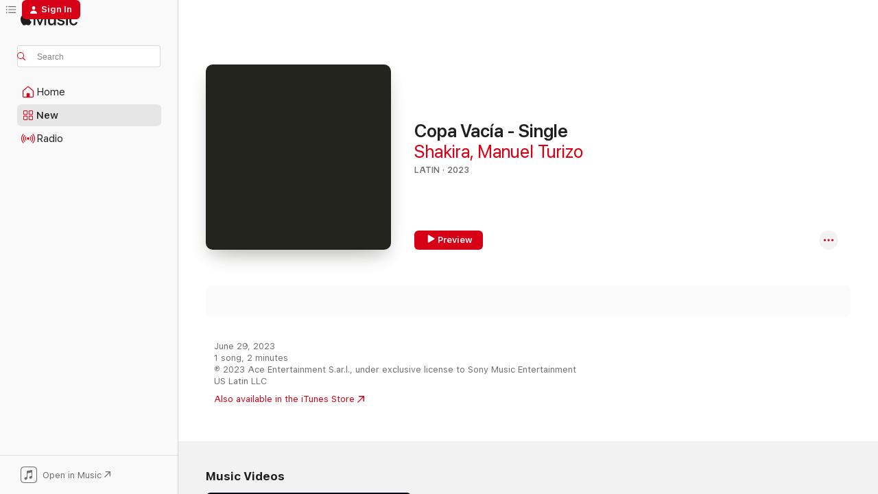

--- FILE ---
content_type: text/html
request_url: https://music.apple.com/us/album/copa-vac%C3%ADa-single/1670186979?at=1l3vpUI&ct=LFV_6576875a117dac7807aa72f359911349&itsct=catchall_p2&itscg=30440&ls=1
body_size: 26441
content:
<!DOCTYPE html>
<html dir="ltr" lang="en-US">
    <head>
        <!-- prettier-ignore -->
        <meta charset="utf-8">
        <!-- prettier-ignore -->
        <meta http-equiv="X-UA-Compatible" content="IE=edge">
        <!-- prettier-ignore -->
        <meta
            name="viewport"
            content="width=device-width,initial-scale=1,interactive-widget=resizes-content"
        >
        <!-- prettier-ignore -->
        <meta name="applicable-device" content="pc,mobile">
        <!-- prettier-ignore -->
        <meta name="referrer" content="strict-origin">
        <!-- prettier-ignore -->
        <link
            rel="apple-touch-icon"
            sizes="180x180"
            href="/assets/favicon/favicon-180.png"
        >
        <!-- prettier-ignore -->
        <link
            rel="icon"
            type="image/png"
            sizes="32x32"
            href="/assets/favicon/favicon-32.png"
        >
        <!-- prettier-ignore -->
        <link
            rel="icon"
            type="image/png"
            sizes="16x16"
            href="/assets/favicon/favicon-16.png"
        >
        <!-- prettier-ignore -->
        <link
            rel="mask-icon"
            href="/assets/favicon/favicon.svg"
            color="#fa233b"
        >
        <!-- prettier-ignore -->
        <link rel="manifest" href="/manifest.json">

        <title>‎Copa Vacía - Single - Album by Shakira &amp; Manuel Turizo - Apple Music</title><!-- HEAD_svelte-1cypuwr_START --><link rel="preconnect" href="//www.apple.com/wss/fonts" crossorigin="anonymous"><link rel="stylesheet" href="//www.apple.com/wss/fonts?families=SF+Pro,v4%7CSF+Pro+Icons,v1&amp;display=swap" type="text/css" referrerpolicy="strict-origin-when-cross-origin"><!-- HEAD_svelte-1cypuwr_END --><!-- HEAD_svelte-eg3hvx_START -->    <meta name="description" content="Listen to Copa Vacía - Single by Shakira &amp; Manuel Turizo on Apple Music. 2023. 1 Song. Duration: 2 minutes."> <meta name="keywords" content="listen, Copa Vacía - Single, Shakira &amp; Manuel Turizo, music, singles, songs, Latin, streaming music, apple music"> <link rel="canonical" href="https://music.apple.com/us/album/copa-vac%C3%ADa-single/1670186979">   <link rel="alternate" type="application/json+oembed" href="https://music.apple.com/api/oembed?url=https%3A%2F%2Fmusic.apple.com%2Fus%2Falbum%2Fcopa-vac%25C3%25ADa-single%2F1670186979" title="Copa Vacía - Single by Shakira &amp; Manuel Turizo on Apple Music">  <meta name="al:ios:app_store_id" content="1108187390"> <meta name="al:ios:app_name" content="Apple Music"> <meta name="apple:content_id" content="1670186979"> <meta name="apple:title" content="Copa Vacía - Single"> <meta name="apple:description" content="Listen to Copa Vacía - Single by Shakira &amp; Manuel Turizo on Apple Music. 2023. 1 Song. Duration: 2 minutes.">   <meta property="og:title" content="Copa Vacía - Single by Shakira &amp; Manuel Turizo on Apple Music"> <meta property="og:description" content="Album · 2023 · 1 Song"> <meta property="og:site_name" content="Apple Music - Web Player"> <meta property="og:url" content="https://music.apple.com/us/album/copa-vac%C3%ADa-single/1670186979"> <meta property="og:image" content="https://is1-ssl.mzstatic.com/image/thumb/Music116/v4/3d/2e/e0/3d2ee0a7-0cff-afeb-c56d-22cc96c4c64c/196589878410.jpg/1200x630wp-60.jpg"> <meta property="og:image:secure_url" content="https://is1-ssl.mzstatic.com/image/thumb/Music116/v4/3d/2e/e0/3d2ee0a7-0cff-afeb-c56d-22cc96c4c64c/196589878410.jpg/1200x630wp-60.jpg"> <meta property="og:image:alt" content="Copa Vacía - Single by Shakira &amp; Manuel Turizo on Apple Music"> <meta property="og:image:width" content="1200"> <meta property="og:image:height" content="630"> <meta property="og:image:type" content="image/jpg"> <meta property="og:type" content="music.album"> <meta property="og:locale" content="en_US">  <meta property="music:song_count" content="1"> <meta property="music:song" content="https://music.apple.com/us/song/copa-vac%C3%ADa/1670186981"> <meta property="music:song:preview_url:secure_url" content="https://music.apple.com/us/song/copa-vac%C3%ADa/1670186981"> <meta property="music:song:disc" content="1"> <meta property="music:song:duration" content="PT2M53S"> <meta property="music:song:track" content="1">   <meta property="music:musician" content="https://music.apple.com/us/artist/shakira/889327"><meta property="music:musician" content="https://music.apple.com/us/artist/manuel-turizo/1186116587"> <meta property="music:release_date" content="2023-06-29T00:00:00.000Z">   <meta name="twitter:title" content="Copa Vacía - Single by Shakira &amp; Manuel Turizo on Apple Music"> <meta name="twitter:description" content="Album · 2023 · 1 Song"> <meta name="twitter:site" content="@AppleMusic"> <meta name="twitter:image" content="https://is1-ssl.mzstatic.com/image/thumb/Music116/v4/3d/2e/e0/3d2ee0a7-0cff-afeb-c56d-22cc96c4c64c/196589878410.jpg/600x600bf-60.jpg"> <meta name="twitter:image:alt" content="Copa Vacía - Single by Shakira &amp; Manuel Turizo on Apple Music"> <meta name="twitter:card" content="summary">       <!-- HTML_TAG_START -->
                <script id=schema:music-album type="application/ld+json">
                    {"@context":"http://schema.org","@type":"MusicAlbum","name":"Copa Vacía - Single","description":"Listen to Copa Vacía - Single by Shakira & Manuel Turizo on Apple Music. 2023. 1 Song. Duration: 2 minutes.","citation":[{"@type":"MusicAlbum","image":"https://is1-ssl.mzstatic.com/image/thumb/Music116/v4/3f/f1/70/3ff170d9-6455-7d32-bbbc-d2ab58cf747d/196871133418.jpg/1200x630bb.jpg","url":"https://music.apple.com/us/album/coco-loco-single/1689680291","name":"COCO LOCO - Single"},{"@type":"MusicAlbum","image":"https://is1-ssl.mzstatic.com/image/thumb/Music126/v4/95/96/04/95960474-b4eb-c87f-53ca-0356ca063aaa/23UMGIM83073.rgb.jpg/1200x630bb.jpg","url":"https://music.apple.com/us/album/energ%C3%ADa-bacana-single/1706197047","name":"Energía Bacana - Single"},{"@type":"MusicAlbum","image":"https://is1-ssl.mzstatic.com/image/thumb/Music126/v4/88/35/58/883558f0-d6fd-d36d-543f-730c21a2e4b1/0.jpg/1200x630bb.jpg","url":"https://music.apple.com/us/album/propiedad-privada-single/1692604346","name":"Propiedad Privada - Single"},{"@type":"MusicAlbum","image":"https://is1-ssl.mzstatic.com/image/thumb/Music211/v4/76/6e/30/766e30f7-7f75-fd47-33ec-dac5ff0d0fd7/196871734875.jpg/1200x630bb.jpg","url":"https://music.apple.com/us/album/fr%C3%ADa-single/1727259932","name":"Fría - Single"},{"@type":"MusicAlbum","image":"https://is1-ssl.mzstatic.com/image/thumb/Music116/v4/d6/45/2d/d6452dd0-a111-f44d-c308-c274ce707faa/23UMGIM73834.rgb.jpg/1200x630bb.jpg","url":"https://music.apple.com/us/album/s91-single/1695981596","name":"S91 - Single"},{"@type":"MusicAlbum","image":"https://is1-ssl.mzstatic.com/image/thumb/Music126/v4/42/f7/b4/42f7b469-4a3e-205b-2972-7e53487687b1/196589823601.jpg/1200x630bb.jpg","url":"https://music.apple.com/us/album/stars-single/1665195135","name":"Stars - Single"},{"@type":"MusicAlbum","image":"https://is1-ssl.mzstatic.com/image/thumb/Music112/v4/c6/b8/8e/c6b88edf-97f2-5044-4bb2-69b0bb40a645/4099964040821.jpg/1200x630bb.jpg","url":"https://music.apple.com/us/album/rebound-feat-anuel-aa-single/1731028999","name":"Rebound (feat. Anuel AA) - Single"},{"@type":"MusicAlbum","image":"https://is1-ssl.mzstatic.com/image/thumb/Music116/v4/e1/10/1b/e1101b0a-aed3-1c46-a456-0bf4c6cab074/5054197520860.jpg/1200x630bb.jpg","url":"https://music.apple.com/us/album/miami-single/1665313686","name":"Miami - Single"},{"@type":"MusicAlbum","image":"https://is1-ssl.mzstatic.com/image/thumb/Music126/v4/02/3e/ca/023eca3f-ca23-0d0f-a573-4615d8f77b9a/196871471565.jpg/1200x630bb.jpg","url":"https://music.apple.com/us/album/beb%C3%A9-perd%C3%B3n-single/1709225874","name":"Bebé, Perdón - Single"},{"@type":"MusicAlbum","image":"https://is1-ssl.mzstatic.com/image/thumb/Music126/v4/60/fb/f5/60fbf5f5-2744-5a0d-2764-62db5fc09b29/197189224256.jpg/1200x630bb.jpg","url":"https://music.apple.com/us/album/puerta-del-sol-single/1693226167","name":"Puerta del Sol - Single"}],"tracks":[{"@type":"MusicRecording","name":"Copa Vacía","duration":"PT2M53S","url":"https://music.apple.com/us/song/copa-vac%C3%ADa/1670186981","offers":{"@type":"Offer","category":"free","price":0},"audio":{"@type":"AudioObject","potentialAction":{"@type":"ListenAction","expectsAcceptanceOf":{"@type":"Offer","category":"free"},"target":{"@type":"EntryPoint","actionPlatform":"https://music.apple.com/us/song/copa-vac%C3%ADa/1670186981"}},"name":"Copa Vacía","contentUrl":"https://audio-ssl.itunes.apple.com/itunes-assets/AudioPreview221/v4/8b/bf/46/8bbf464b-6a78-7dea-e7ce-2c3ee8e4049f/mzaf_18028678302695495737.plus.aac.ep.m4a","duration":"PT2M53S","uploadDate":"2023-06-29","thumbnailUrl":"https://is1-ssl.mzstatic.com/image/thumb/Music116/v4/3d/2e/e0/3d2ee0a7-0cff-afeb-c56d-22cc96c4c64c/196589878410.jpg/1200x630bb.jpg"}}],"workExample":[{"@type":"MusicAlbum","image":"https://is1-ssl.mzstatic.com/image/thumb/Music221/v4/14/54/f1/1454f160-c956-7727-46dc-5101bb109494/197187714988.jpg/1200x630bb.jpg","url":"https://music.apple.com/us/album/shakira-bzrp-music-sessions-vol-53-66/1660098816","name":"Shakira: Bzrp Music Sessions, Vol. 53/66"},{"@type":"MusicAlbum","image":"https://is1-ssl.mzstatic.com/image/thumb/Music114/v4/5f/ea/0d/5fea0df1-bf3d-6f12-d2b8-022513743ddd/886446320946.jpg/1200x630bb.jpg","url":"https://music.apple.com/us/album/chantaje-feat-maluma-john-blake-remix-single/1195108066","name":"Chantaje (feat. Maluma) [John-Blake Remix] - Single"},{"@type":"MusicAlbum","image":"https://is1-ssl.mzstatic.com/image/thumb/Music122/v4/c4/6e/63/c46e6321-2a8a-dfaa-2c0f-21d4b62450b3/884977620108.jpg/1200x630bb.jpg","url":"https://music.apple.com/us/album/waka-waka-esto-es-africa-feat-freshlyground-single/370711726","name":"Waka Waka (Esto es Africa) [feat. Freshlyground] - Single"},{"@type":"MusicAlbum","image":"https://is1-ssl.mzstatic.com/image/thumb/Music221/v4/60/9f/7f/609f7f34-c239-73e8-32da-96fd5f2cba77/886446480060.jpg/1200x630bb.jpg","url":"https://music.apple.com/us/album/el-dorado/1234665555","name":"El Dorado"},{"@type":"MusicAlbum","image":"https://is1-ssl.mzstatic.com/image/thumb/Music114/v4/c0/7d/1d/c07d1d51-fdf0-c01e-ecaa-ac6509350eee/886448238980.jpg/1200x630bb.jpg","url":"https://music.apple.com/us/album/me-gusta-single/1494532400","name":"Me Gusta - Single"},{"@type":"MusicAlbum","image":"https://is1-ssl.mzstatic.com/image/thumb/Music112/v4/ad/9c/9a/ad9c9abb-0c5e-c6e5-609b-fa0d5f940ac6/196589072511.jpg/1200x630bb.jpg","url":"https://music.apple.com/us/album/te-felicito-single/1619007590","name":"Te Felicito - Single"},{"@type":"MusicAlbum","image":"https://is1-ssl.mzstatic.com/image/thumb/Music112/v4/6f/74/78/6f747846-365e-473b-1cfc-d91d9489afae/196589534989.jpg/1200x630bb.jpg","url":"https://music.apple.com/us/album/monoton%C3%ADa-single/1649425304","name":"Monotonía - Single"},{"@type":"MusicAlbum","image":"https://is1-ssl.mzstatic.com/image/thumb/Music125/v4/92/7c/a1/927ca1c3-fdda-de97-5e20-ca5be6b9baad/886447117767.jpg/1200x630bb.jpg","url":"https://music.apple.com/us/album/clandestino/1394198251","name":"Clandestino"},{"@type":"MusicAlbum","image":"https://is1-ssl.mzstatic.com/image/thumb/Music126/v4/a8/bf/b2/a8bfb26d-20e0-87e0-e465-000685474103/196871105804.jpg/1200x630bb.jpg","url":"https://music.apple.com/us/album/acr%C3%B3stico-single/1686033723","name":"Acróstico - Single"},{"@type":"MusicAlbum","image":"https://is1-ssl.mzstatic.com/image/thumb/Music116/v4/ce/08/7c/ce087c35-8ef6-a958-bf97-09b03e60c26e/196871452229.jpg/1200x630bb.jpg","url":"https://music.apple.com/us/album/el-jefe-single/1707858372","name":"El Jefe - Single"},{"@type":"MusicAlbum","image":"https://is1-ssl.mzstatic.com/image/thumb/Music125/v4/85/09/fd/8509fd13-e50e-2146-069f-51951b9a7f0a/886446055565.jpg/1200x630bb.jpg","url":"https://music.apple.com/us/album/la-bicicleta-versi%C3%B3n-vallenato-single/1145211451","name":"La Bicicleta (Versión Vallenato) - Single"},{"@type":"MusicAlbum","image":"https://is1-ssl.mzstatic.com/image/thumb/Music115/v4/e5/6d/96/e56d9688-0239-7c8f-f907-7614c0f9860b/mzi.uffuznlo.jpg/1200x630bb.jpg","url":"https://music.apple.com/us/album/d%C3%B3nde-est%C3%A1n-los-ladrones/192682818","name":"Dónde Están Los Ladrones"},{"@type":"MusicAlbum","image":"https://is1-ssl.mzstatic.com/image/thumb/Music112/v4/55/0e/5e/550e5ecc-3fe4-50df-c5a3-a019b67008c3/196871854894.jpg/1200x630bb.jpg","url":"https://music.apple.com/us/album/las-mujeres-ya-no-lloran/1731059947","name":"Las Mujeres Ya No Lloran"},{"@type":"MusicAlbum","image":"https://is1-ssl.mzstatic.com/image/thumb/Music211/v4/cb/e4/a5/cbe4a5ca-085e-e3ef-eda5-d521ee55bb4b/196872485844.jpg/1200x630bb.jpg","url":"https://music.apple.com/us/album/soltera-single/1769406412","name":"Soltera - Single"},{"@type":"MusicAlbum","image":"https://is1-ssl.mzstatic.com/image/thumb/Features114/v4/94/18/5e/94185e72-fc57-d3ad-51f6-485b8e188c21/dj.abqorqzf.jpg/1200x630bb.jpg","url":"https://music.apple.com/us/album/pies-descalzos/193662156","name":"Pies Descalzos"},{"@type":"MusicRecording","name":"Copa Vacía","duration":"PT2M53S","url":"https://music.apple.com/us/song/copa-vac%C3%ADa/1670186981","offers":{"@type":"Offer","category":"free","price":0},"audio":{"@type":"AudioObject","potentialAction":{"@type":"ListenAction","expectsAcceptanceOf":{"@type":"Offer","category":"free"},"target":{"@type":"EntryPoint","actionPlatform":"https://music.apple.com/us/song/copa-vac%C3%ADa/1670186981"}},"name":"Copa Vacía","contentUrl":"https://audio-ssl.itunes.apple.com/itunes-assets/AudioPreview221/v4/8b/bf/46/8bbf464b-6a78-7dea-e7ce-2c3ee8e4049f/mzaf_18028678302695495737.plus.aac.ep.m4a","duration":"PT2M53S","uploadDate":"2023-06-29","thumbnailUrl":"https://is1-ssl.mzstatic.com/image/thumb/Music116/v4/3d/2e/e0/3d2ee0a7-0cff-afeb-c56d-22cc96c4c64c/196589878410.jpg/1200x630bb.jpg"}}],"url":"https://music.apple.com/us/album/copa-vac%C3%ADa-single/1670186979","image":"https://is1-ssl.mzstatic.com/image/thumb/Music116/v4/3d/2e/e0/3d2ee0a7-0cff-afeb-c56d-22cc96c4c64c/196589878410.jpg/1200x630bb.jpg","potentialAction":{"@type":"ListenAction","expectsAcceptanceOf":{"@type":"Offer","category":"free"},"target":{"@type":"EntryPoint","actionPlatform":"https://music.apple.com/us/album/copa-vac%C3%ADa-single/1670186979"}},"genre":["Latin","Music"],"datePublished":"2023-06-29","byArtist":[{"@type":"MusicGroup","url":"https://music.apple.com/us/artist/shakira/889327","name":"Shakira"},{"@type":"MusicGroup","url":"https://music.apple.com/us/artist/manuel-turizo/1186116587","name":"Manuel Turizo"}]}
                </script>
                <!-- HTML_TAG_END -->    <!-- HEAD_svelte-eg3hvx_END -->
      <script type="module" crossorigin src="/assets/index~90a29058ba.js"></script>
      <link rel="stylesheet" href="/assets/index~fbf29d0525.css">
      <script type="module">import.meta.url;import("_").catch(()=>1);async function* g(){};window.__vite_is_modern_browser=true;</script>
      <script type="module">!function(){if(window.__vite_is_modern_browser)return;console.warn("vite: loading legacy chunks, syntax error above and the same error below should be ignored");var e=document.getElementById("vite-legacy-polyfill"),n=document.createElement("script");n.src=e.src,n.onload=function(){System.import(document.getElementById('vite-legacy-entry').getAttribute('data-src'))},document.body.appendChild(n)}();</script>
    </head>
    <body>
        
        <script
            async
            src="/includes/js-cdn/musickit/v3/amp/musickit.js"
        ></script>
        <script
            type="module"
            async
            src="/includes/js-cdn/musickit/v3/components/musickit-components/musickit-components.esm.js"
        ></script>
        <script
            nomodule
            async
            src="/includes/js-cdn/musickit/v3/components/musickit-components/musickit-components.js"
        ></script>
        <svg style="display: none" xmlns="http://www.w3.org/2000/svg">
            <symbol id="play-circle-fill" viewBox="0 0 60 60">
                <path
                    class="icon-circle-fill__circle"
                    fill="var(--iconCircleFillBG, transparent)"
                    d="M30 60c16.411 0 30-13.617 30-30C60 13.588 46.382 0 29.971 0 13.588 0 .001 13.588.001 30c0 16.383 13.617 30 30 30Z"
                />
                <path
                    fill="var(--iconFillArrow, var(--keyColor, black))"
                    d="M24.411 41.853c-1.41.853-3.028.177-3.028-1.294V19.47c0-1.44 1.735-2.058 3.028-1.294l17.265 10.235a1.89 1.89 0 0 1 0 3.265L24.411 41.853Z"
                />
            </symbol>
        </svg>
        <div class="body-container">
              <div class="app-container svelte-t3vj1e" data-testid="app-container">   <div class="header svelte-rjjbqs" data-testid="header"><nav data-testid="navigation" class="navigation svelte-13li0vp"><div class="navigation__header svelte-13li0vp"><div data-testid="logo" class="logo svelte-1o7dz8w"> <a aria-label="Apple Music" role="img" href="https://music.apple.com/us/home" class="svelte-1o7dz8w"><svg height="20" viewBox="0 0 83 20" width="83" xmlns="http://www.w3.org/2000/svg" class="logo" aria-hidden="true"><path d="M34.752 19.746V6.243h-.088l-5.433 13.503h-2.074L21.711 6.243h-.087v13.503h-2.548V1.399h3.235l5.833 14.621h.1l5.82-14.62h3.248v18.347h-2.56zm16.649 0h-2.586v-2.263h-.062c-.725 1.602-2.061 2.504-4.072 2.504-2.86 0-4.61-1.894-4.61-4.958V6.37h2.698v8.125c0 2.034.95 3.127 2.81 3.127 1.95 0 3.124-1.373 3.124-3.458V6.37H51.4v13.376zm7.394-13.618c3.06 0 5.046 1.73 5.134 4.196h-2.536c-.15-1.296-1.087-2.11-2.598-2.11-1.462 0-2.436.724-2.436 1.793 0 .839.6 1.41 2.023 1.741l2.136.496c2.686.636 3.71 1.704 3.71 3.636 0 2.442-2.236 4.12-5.333 4.12-3.285 0-5.26-1.64-5.509-4.183h2.673c.25 1.398 1.187 2.085 2.836 2.085 1.623 0 2.623-.687 2.623-1.78 0-.865-.487-1.373-1.924-1.704l-2.136-.508c-2.498-.585-3.735-1.806-3.735-3.75 0-2.391 2.049-4.032 5.072-4.032zM66.1 2.836c0-.878.7-1.577 1.561-1.577.862 0 1.55.7 1.55 1.577 0 .864-.688 1.576-1.55 1.576a1.573 1.573 0 0 1-1.56-1.576zm.212 3.534h2.698v13.376h-2.698zm14.089 4.603c-.275-1.424-1.324-2.556-3.085-2.556-2.086 0-3.46 1.767-3.46 4.64 0 2.938 1.386 4.642 3.485 4.642 1.66 0 2.748-.928 3.06-2.48H83C82.713 18.067 80.477 20 77.317 20c-3.76 0-6.208-2.62-6.208-6.942 0-4.247 2.448-6.93 6.183-6.93 3.385 0 5.446 2.213 5.683 4.845h-2.573zM10.824 3.189c-.698.834-1.805 1.496-2.913 1.398-.145-1.128.41-2.33 1.036-3.065C9.644.662 10.848.05 11.835 0c.121 1.178-.336 2.33-1.01 3.19zm.999 1.619c.624.049 2.425.244 3.578 1.98-.096.074-2.137 1.272-2.113 3.79.024 3.01 2.593 4.012 2.617 4.037-.024.074-.407 1.419-1.344 2.812-.817 1.224-1.657 2.422-3.002 2.447-1.297.024-1.73-.783-3.218-.783-1.489 0-1.97.758-3.194.807-1.297.048-2.28-1.297-3.097-2.52C.368 14.908-.904 10.408.825 7.375c.84-1.516 2.377-2.47 4.034-2.495 1.273-.023 2.45.857 3.218.857.769 0 2.137-1.027 3.746-.93z"></path></svg></a>   </div> <div class="search-input-wrapper svelte-nrtdem" data-testid="search-input"><div data-testid="amp-search-input" aria-controls="search-suggestions" aria-expanded="false" aria-haspopup="listbox" aria-owns="search-suggestions" class="search-input-container svelte-rg26q6" tabindex="-1" role=""><div class="flex-container svelte-rg26q6"><form id="search-input-form" class="svelte-rg26q6"><svg height="16" width="16" viewBox="0 0 16 16" class="search-svg" aria-hidden="true"><path d="M11.87 10.835c.018.015.035.03.051.047l3.864 3.863a.735.735 0 1 1-1.04 1.04l-3.863-3.864a.744.744 0 0 1-.047-.051 6.667 6.667 0 1 1 1.035-1.035zM6.667 12a5.333 5.333 0 1 0 0-10.667 5.333 5.333 0 0 0 0 10.667z"></path></svg> <input aria-autocomplete="list" aria-multiline="false" aria-controls="search-suggestions" placeholder="Search" spellcheck="false" autocomplete="off" autocorrect="off" autocapitalize="off" type="text" inputmode="search" class="search-input__text-field svelte-rg26q6" data-testid="search-input__text-field"></form> </div> <div data-testid="search-scope-bar"></div>   </div> </div></div> <div data-testid="navigation-content" class="navigation__content svelte-13li0vp" id="navigation" aria-hidden="false"><div class="navigation__scrollable-container svelte-13li0vp"><div data-testid="navigation-items-primary" class="navigation-items navigation-items--primary svelte-ng61m8"> <ul class="navigation-items__list svelte-ng61m8">  <li class="navigation-item navigation-item__home svelte-1a5yt87" aria-selected="false" data-testid="navigation-item"> <a href="https://music.apple.com/us/home" class="navigation-item__link svelte-1a5yt87" role="button" data-testid="home" aria-pressed="false"><div class="navigation-item__content svelte-zhx7t9"> <span class="navigation-item__icon svelte-zhx7t9"> <svg width="24" height="24" viewBox="0 0 24 24" xmlns="http://www.w3.org/2000/svg" aria-hidden="true"><path d="M5.93 20.16a1.94 1.94 0 0 1-1.43-.502c-.334-.335-.502-.794-.502-1.393v-7.142c0-.362.062-.688.177-.953.123-.264.326-.529.6-.75l6.145-5.157c.176-.141.344-.247.52-.318.176-.07.362-.105.564-.105.194 0 .388.035.565.105.176.07.352.177.52.318l6.146 5.158c.273.23.467.476.59.75.124.264.177.59.177.96v7.134c0 .59-.159 1.058-.503 1.393-.335.335-.811.503-1.428.503H5.929Zm12.14-1.172c.221 0 .406-.07.547-.212a.688.688 0 0 0 .22-.511v-7.142c0-.177-.026-.344-.087-.459a.97.97 0 0 0-.265-.353l-6.154-5.149a.756.756 0 0 0-.177-.115.37.37 0 0 0-.15-.035.37.37 0 0 0-.158.035l-.177.115-6.145 5.15a.982.982 0 0 0-.274.352 1.13 1.13 0 0 0-.088.468v7.133c0 .203.08.379.23.511a.744.744 0 0 0 .546.212h12.133Zm-8.323-4.7c0-.176.062-.326.177-.432a.6.6 0 0 1 .423-.159h3.315c.176 0 .326.053.432.16s.159.255.159.431v4.973H9.756v-4.973Z"></path></svg> </span> <span class="navigation-item__label svelte-zhx7t9"> Home </span> </div></a>  </li>  <li class="navigation-item navigation-item__new svelte-1a5yt87" aria-selected="false" data-testid="navigation-item"> <a href="https://music.apple.com/us/new" class="navigation-item__link svelte-1a5yt87" role="button" data-testid="new" aria-pressed="false"><div class="navigation-item__content svelte-zhx7t9"> <span class="navigation-item__icon svelte-zhx7t9"> <svg height="24" viewBox="0 0 24 24" width="24" aria-hidden="true"><path d="M9.92 11.354c.966 0 1.453-.487 1.453-1.49v-3.4c0-1.004-.487-1.483-1.453-1.483H6.452C5.487 4.981 5 5.46 5 6.464v3.4c0 1.003.487 1.49 1.452 1.49zm7.628 0c.965 0 1.452-.487 1.452-1.49v-3.4c0-1.004-.487-1.483-1.452-1.483h-3.46c-.974 0-1.46.479-1.46 1.483v3.4c0 1.003.486 1.49 1.46 1.49zm-7.65-1.073h-3.43c-.266 0-.396-.137-.396-.418v-3.4c0-.273.13-.41.396-.41h3.43c.265 0 .402.137.402.41v3.4c0 .281-.137.418-.403.418zm7.634 0h-3.43c-.273 0-.402-.137-.402-.418v-3.4c0-.273.129-.41.403-.41h3.43c.265 0 .395.137.395.41v3.4c0 .281-.13.418-.396.418zm-7.612 8.7c.966 0 1.453-.48 1.453-1.483v-3.407c0-.996-.487-1.483-1.453-1.483H6.452c-.965 0-1.452.487-1.452 1.483v3.407c0 1.004.487 1.483 1.452 1.483zm7.628 0c.965 0 1.452-.48 1.452-1.483v-3.407c0-.996-.487-1.483-1.452-1.483h-3.46c-.974 0-1.46.487-1.46 1.483v3.407c0 1.004.486 1.483 1.46 1.483zm-7.65-1.072h-3.43c-.266 0-.396-.137-.396-.41v-3.4c0-.282.13-.418.396-.418h3.43c.265 0 .402.136.402.418v3.4c0 .273-.137.41-.403.41zm7.634 0h-3.43c-.273 0-.402-.137-.402-.41v-3.4c0-.282.129-.418.403-.418h3.43c.265 0 .395.136.395.418v3.4c0 .273-.13.41-.396.41z" fill-opacity=".95"></path></svg> </span> <span class="navigation-item__label svelte-zhx7t9"> New </span> </div></a>  </li>  <li class="navigation-item navigation-item__radio svelte-1a5yt87" aria-selected="false" data-testid="navigation-item"> <a href="https://music.apple.com/us/radio" class="navigation-item__link svelte-1a5yt87" role="button" data-testid="radio" aria-pressed="false"><div class="navigation-item__content svelte-zhx7t9"> <span class="navigation-item__icon svelte-zhx7t9"> <svg width="24" height="24" viewBox="0 0 24 24" xmlns="http://www.w3.org/2000/svg" aria-hidden="true"><path d="M19.359 18.57C21.033 16.818 22 14.461 22 11.89s-.967-4.93-2.641-6.68c-.276-.292-.653-.26-.868-.023-.222.246-.176.591.085.868 1.466 1.535 2.272 3.593 2.272 5.835 0 2.241-.806 4.3-2.272 5.835-.261.268-.307.621-.085.86.215.245.592.276.868-.016zm-13.85.014c.222-.238.176-.59-.085-.86-1.474-1.535-2.272-3.593-2.272-5.834 0-2.242.798-4.3 2.272-5.835.261-.277.307-.622.085-.868-.215-.238-.592-.269-.868.023C2.967 6.96 2 9.318 2 11.89s.967 4.929 2.641 6.68c.276.29.653.26.868.014zm1.957-1.873c.223-.253.162-.583-.1-.867-.951-1.068-1.473-2.45-1.473-3.954 0-1.505.522-2.887 1.474-3.954.26-.284.322-.614.1-.876-.23-.26-.622-.26-.891.039-1.175 1.274-1.827 2.963-1.827 4.79 0 1.82.652 3.517 1.827 4.784.269.3.66.307.89.038zm9.958-.038c1.175-1.267 1.827-2.964 1.827-4.783 0-1.828-.652-3.517-1.827-4.791-.269-.3-.66-.3-.89-.039-.23.262-.162.592.092.876.96 1.067 1.481 2.449 1.481 3.954 0 1.504-.522 2.886-1.481 3.954-.254.284-.323.614-.092.867.23.269.621.261.89-.038zm-8.061-1.966c.23-.26.13-.568-.092-.883-.415-.522-.63-1.197-.63-1.934 0-.737.215-1.413.63-1.943.222-.307.322-.614.092-.875s-.653-.261-.906.054a4.385 4.385 0 0 0-.968 2.764 4.38 4.38 0 0 0 .968 2.756c.253.322.675.322.906.061zm6.18-.061a4.38 4.38 0 0 0 .968-2.756 4.385 4.385 0 0 0-.968-2.764c-.253-.315-.675-.315-.906-.054-.23.261-.138.568.092.875.415.53.63 1.206.63 1.943 0 .737-.215 1.412-.63 1.934-.23.315-.322.622-.092.883s.653.261.906-.061zm-3.547-.967c.96 0 1.789-.814 1.789-1.797s-.83-1.789-1.789-1.789c-.96 0-1.781.806-1.781 1.789 0 .983.821 1.797 1.781 1.797z"></path></svg> </span> <span class="navigation-item__label svelte-zhx7t9"> Radio </span> </div></a>  </li>  <li class="navigation-item navigation-item__search svelte-1a5yt87" aria-selected="false" data-testid="navigation-item"> <a href="https://music.apple.com/us/search" class="navigation-item__link svelte-1a5yt87" role="button" data-testid="search" aria-pressed="false"><div class="navigation-item__content svelte-zhx7t9"> <span class="navigation-item__icon svelte-zhx7t9"> <svg height="24" viewBox="0 0 24 24" width="24" aria-hidden="true"><path d="M17.979 18.553c.476 0 .813-.366.813-.835a.807.807 0 0 0-.235-.586l-3.45-3.457a5.61 5.61 0 0 0 1.158-3.413c0-3.098-2.535-5.633-5.633-5.633C7.542 4.63 5 7.156 5 10.262c0 3.098 2.534 5.632 5.632 5.632a5.614 5.614 0 0 0 3.274-1.055l3.472 3.472a.835.835 0 0 0 .6.242zm-7.347-3.875c-2.417 0-4.416-2-4.416-4.416 0-2.417 2-4.417 4.416-4.417 2.417 0 4.417 2 4.417 4.417s-2 4.416-4.417 4.416z" fill-opacity=".95"></path></svg> </span> <span class="navigation-item__label svelte-zhx7t9"> Search </span> </div></a>  </li></ul> </div>   </div> <div class="navigation__native-cta"><div slot="native-cta"><div data-testid="native-cta" class="native-cta svelte-1t4vswz  native-cta--authenticated"><button class="native-cta__button svelte-1t4vswz" data-testid="native-cta-button"><span class="native-cta__app-icon svelte-1t4vswz"><svg width="24" height="24" xmlns="http://www.w3.org/2000/svg" xml:space="preserve" style="fill-rule:evenodd;clip-rule:evenodd;stroke-linejoin:round;stroke-miterlimit:2" viewBox="0 0 24 24" slot="app-icon" aria-hidden="true"><path d="M22.567 1.496C21.448.393 19.956.045 17.293.045H6.566c-2.508 0-4.028.376-5.12 1.465C.344 2.601 0 4.09 0 6.611v10.727c0 2.695.33 4.18 1.432 5.257 1.106 1.103 2.595 1.45 5.275 1.45h10.586c2.663 0 4.169-.347 5.274-1.45C23.656 21.504 24 20.033 24 17.338V6.752c0-2.694-.344-4.179-1.433-5.256Zm.411 4.9v11.299c0 1.898-.338 3.286-1.188 4.137-.851.864-2.256 1.191-4.141 1.191H6.35c-1.884 0-3.303-.341-4.154-1.191-.85-.851-1.174-2.239-1.174-4.137V6.54c0-2.014.324-3.445 1.16-4.295.851-.864 2.312-1.177 4.313-1.177h11.154c1.885 0 3.29.341 4.141 1.191.864.85 1.188 2.239 1.188 4.137Z" style="fill-rule:nonzero"></path><path d="M7.413 19.255c.987 0 2.48-.728 2.48-2.672v-6.385c0-.35.063-.428.378-.494l5.298-1.095c.351-.067.534.025.534.333l.035 4.286c0 .337-.182.586-.53.652l-1.014.228c-1.361.3-2.007.923-2.007 1.937 0 1.017.79 1.748 1.926 1.748.986 0 2.444-.679 2.444-2.64V5.654c0-.636-.279-.821-1.016-.66L9.646 6.298c-.448.091-.674.329-.674.699l.035 7.697c0 .336-.148.546-.446.613l-1.067.21c-1.329.266-1.986.93-1.986 1.993 0 1.017.786 1.745 1.905 1.745Z" style="fill-rule:nonzero"></path></svg></span> <span class="native-cta__label svelte-1t4vswz">Open in Music</span> <span class="native-cta__arrow svelte-1t4vswz"><svg height="16" width="16" viewBox="0 0 16 16" class="native-cta-action" aria-hidden="true"><path d="M1.559 16 13.795 3.764v8.962H16V0H3.274v2.205h8.962L0 14.441 1.559 16z"></path></svg></span></button> </div>  </div></div></div> </nav> </div>  <div class="player-bar player-bar__floating-player svelte-1rr9v04" data-testid="player-bar" aria-label="Music controls" aria-hidden="false">   </div>   <div id="scrollable-page" class="scrollable-page svelte-mt0bfj" data-main-content data-testid="main-section" aria-hidden="false"><main data-testid="main" class="svelte-bzjlhs"><div class="content-container svelte-bzjlhs" data-testid="content-container"><div class="search-input-wrapper svelte-nrtdem" data-testid="search-input"><div data-testid="amp-search-input" aria-controls="search-suggestions" aria-expanded="false" aria-haspopup="listbox" aria-owns="search-suggestions" class="search-input-container svelte-rg26q6" tabindex="-1" role=""><div class="flex-container svelte-rg26q6"><form id="search-input-form" class="svelte-rg26q6"><svg height="16" width="16" viewBox="0 0 16 16" class="search-svg" aria-hidden="true"><path d="M11.87 10.835c.018.015.035.03.051.047l3.864 3.863a.735.735 0 1 1-1.04 1.04l-3.863-3.864a.744.744 0 0 1-.047-.051 6.667 6.667 0 1 1 1.035-1.035zM6.667 12a5.333 5.333 0 1 0 0-10.667 5.333 5.333 0 0 0 0 10.667z"></path></svg> <input value="" aria-autocomplete="list" aria-multiline="false" aria-controls="search-suggestions" placeholder="Search" spellcheck="false" autocomplete="off" autocorrect="off" autocapitalize="off" type="text" inputmode="search" class="search-input__text-field svelte-rg26q6" data-testid="search-input__text-field"></form> </div> <div data-testid="search-scope-bar"> </div>   </div> </div>      <div class="section svelte-wa5vzl" data-testid="section-container" aria-label="Featured"> <div class="section-content svelte-wa5vzl" data-testid="section-content">  <div class="container-detail-header svelte-rknnd2 container-detail-header--no-description" data-testid="container-detail-header"><div slot="artwork"><div class="artwork__radiosity svelte-1agpw2h"> <div data-testid="artwork-component" class="artwork-component artwork-component--aspect-ratio artwork-component--orientation-square svelte-g1i36u        artwork-component--has-borders" style="
            --artwork-bg-color: #595652;
            --aspect-ratio: 1;
            --placeholder-bg-color: #595652;
       ">   <picture class="svelte-g1i36u"><source sizes=" (max-width:1319px) 296px,(min-width:1320px) and (max-width:1679px) 316px,316px" srcset="https://is1-ssl.mzstatic.com/image/thumb/Music116/v4/3d/2e/e0/3d2ee0a7-0cff-afeb-c56d-22cc96c4c64c/196589878410.jpg/296x296bb.webp 296w,https://is1-ssl.mzstatic.com/image/thumb/Music116/v4/3d/2e/e0/3d2ee0a7-0cff-afeb-c56d-22cc96c4c64c/196589878410.jpg/316x316bb.webp 316w,https://is1-ssl.mzstatic.com/image/thumb/Music116/v4/3d/2e/e0/3d2ee0a7-0cff-afeb-c56d-22cc96c4c64c/196589878410.jpg/592x592bb.webp 592w,https://is1-ssl.mzstatic.com/image/thumb/Music116/v4/3d/2e/e0/3d2ee0a7-0cff-afeb-c56d-22cc96c4c64c/196589878410.jpg/632x632bb.webp 632w" type="image/webp"> <source sizes=" (max-width:1319px) 296px,(min-width:1320px) and (max-width:1679px) 316px,316px" srcset="https://is1-ssl.mzstatic.com/image/thumb/Music116/v4/3d/2e/e0/3d2ee0a7-0cff-afeb-c56d-22cc96c4c64c/196589878410.jpg/296x296bb-60.jpg 296w,https://is1-ssl.mzstatic.com/image/thumb/Music116/v4/3d/2e/e0/3d2ee0a7-0cff-afeb-c56d-22cc96c4c64c/196589878410.jpg/316x316bb-60.jpg 316w,https://is1-ssl.mzstatic.com/image/thumb/Music116/v4/3d/2e/e0/3d2ee0a7-0cff-afeb-c56d-22cc96c4c64c/196589878410.jpg/592x592bb-60.jpg 592w,https://is1-ssl.mzstatic.com/image/thumb/Music116/v4/3d/2e/e0/3d2ee0a7-0cff-afeb-c56d-22cc96c4c64c/196589878410.jpg/632x632bb-60.jpg 632w" type="image/jpeg"> <img alt="" class="artwork-component__contents artwork-component__image svelte-g1i36u" loading="lazy" src="/assets/artwork/1x1.gif" role="presentation" decoding="async" width="316" height="316" fetchpriority="auto" style="opacity: 1;"></picture> </div></div> <div class="artwork-container svelte-r6ug84"><div data-testid="artwork-component" class="artwork-component artwork-component--aspect-ratio artwork-component--orientation-square svelte-g1i36u        artwork-component--has-borders" style="
            --artwork-bg-color: #24241f;
            --aspect-ratio: 1;
            --placeholder-bg-color: #24241f;
       ">   <picture class="svelte-g1i36u"><source sizes=" (max-width:1319px) 296px,(min-width:1320px) and (max-width:1679px) 316px,316px" srcset="https://is1-ssl.mzstatic.com/image/thumb/Video116/v4/32/64/99/32649940-13a7-36b3-62bb-3134f496f83a/Jobf258ec0f-01aa-4ae6-9e36-52333ba23415-152028064-PreviewImage_Preview_Image_Intermediate_nonvideo_sdr_289280886_1486080941-Time1687890157673.png/296x296bb.webp 296w,https://is1-ssl.mzstatic.com/image/thumb/Video116/v4/32/64/99/32649940-13a7-36b3-62bb-3134f496f83a/Jobf258ec0f-01aa-4ae6-9e36-52333ba23415-152028064-PreviewImage_Preview_Image_Intermediate_nonvideo_sdr_289280886_1486080941-Time1687890157673.png/316x316bb.webp 316w,https://is1-ssl.mzstatic.com/image/thumb/Video116/v4/32/64/99/32649940-13a7-36b3-62bb-3134f496f83a/Jobf258ec0f-01aa-4ae6-9e36-52333ba23415-152028064-PreviewImage_Preview_Image_Intermediate_nonvideo_sdr_289280886_1486080941-Time1687890157673.png/592x592bb.webp 592w,https://is1-ssl.mzstatic.com/image/thumb/Video116/v4/32/64/99/32649940-13a7-36b3-62bb-3134f496f83a/Jobf258ec0f-01aa-4ae6-9e36-52333ba23415-152028064-PreviewImage_Preview_Image_Intermediate_nonvideo_sdr_289280886_1486080941-Time1687890157673.png/632x632bb.webp 632w" type="image/webp"> <source sizes=" (max-width:1319px) 296px,(min-width:1320px) and (max-width:1679px) 316px,316px" srcset="https://is1-ssl.mzstatic.com/image/thumb/Video116/v4/32/64/99/32649940-13a7-36b3-62bb-3134f496f83a/Jobf258ec0f-01aa-4ae6-9e36-52333ba23415-152028064-PreviewImage_Preview_Image_Intermediate_nonvideo_sdr_289280886_1486080941-Time1687890157673.png/296x296bb-60.jpg 296w,https://is1-ssl.mzstatic.com/image/thumb/Video116/v4/32/64/99/32649940-13a7-36b3-62bb-3134f496f83a/Jobf258ec0f-01aa-4ae6-9e36-52333ba23415-152028064-PreviewImage_Preview_Image_Intermediate_nonvideo_sdr_289280886_1486080941-Time1687890157673.png/316x316bb-60.jpg 316w,https://is1-ssl.mzstatic.com/image/thumb/Video116/v4/32/64/99/32649940-13a7-36b3-62bb-3134f496f83a/Jobf258ec0f-01aa-4ae6-9e36-52333ba23415-152028064-PreviewImage_Preview_Image_Intermediate_nonvideo_sdr_289280886_1486080941-Time1687890157673.png/592x592bb-60.jpg 592w,https://is1-ssl.mzstatic.com/image/thumb/Video116/v4/32/64/99/32649940-13a7-36b3-62bb-3134f496f83a/Jobf258ec0f-01aa-4ae6-9e36-52333ba23415-152028064-PreviewImage_Preview_Image_Intermediate_nonvideo_sdr_289280886_1486080941-Time1687890157673.png/632x632bb-60.jpg 632w" type="image/jpeg"> <img alt="Copa Vacía - Single" class="artwork-component__contents artwork-component__image svelte-g1i36u" loading="lazy" src="/assets/artwork/1x1.gif" role="presentation" decoding="async" width="316" height="316" fetchpriority="auto" style="opacity: 1;"></picture> </div> <div data-testid="video-artwork" class="video-artwork__container svelte-r6ug84"><amp-ambient-video class="editorial-video svelte-k5wvu3" src="https://mvod.itunes.apple.com/itunes-assets/HLSVideo116/v4/f7/fc/28/f7fc2891-7912-a6fe-49e8-16d09cf8f8e3/P629549445_default.m3u8" playing="false" data-playing="false" data-testid="ambient-video-player" aria-hidden="true"></amp-ambient-video></div></div></div> <div class="headings svelte-rknnd2"> <h1 class="headings__title svelte-rknnd2" data-testid="non-editable-product-title"><span dir="auto">Copa Vacía - Single</span> <span class="headings__badges svelte-rknnd2">   </span></h1> <div class="headings__subtitles svelte-rknnd2" data-testid="product-subtitles"> <a data-testid="click-action" class="click-action svelte-c0t0j2" href="https://music.apple.com/us/artist/shakira/889327">Shakira</a>,  <a data-testid="click-action" class="click-action svelte-c0t0j2" href="https://music.apple.com/us/artist/manuel-turizo/1186116587">Manuel Turizo</a> </div> <div class="headings__tertiary-titles"> </div> <div class="headings__metadata-bottom svelte-rknnd2">LATIN · 2023 </div></div>  <div class="primary-actions svelte-rknnd2"><div class="primary-actions__button primary-actions__button--play svelte-rknnd2"><div data-testid="button-action" class="button svelte-rka6wn primary"><button data-testid="click-action" class="click-action svelte-c0t0j2" aria-label="" ><span class="icon svelte-rka6wn" data-testid="play-icon"><svg height="16" viewBox="0 0 16 16" width="16"><path d="m4.4 15.14 10.386-6.096c.842-.459.794-1.64 0-2.097L4.401.85c-.87-.53-2-.12-2 .82v12.625c0 .966 1.06 1.4 2 .844z"></path></svg></span>  Preview</button> </div> </div> <div class="primary-actions__button primary-actions__button--shuffle svelte-rknnd2"> </div></div> <div class="secondary-actions svelte-rknnd2"><div class="secondary-actions svelte-1agpw2h" slot="secondary-actions">  <div class="cloud-buttons svelte-u0auos" data-testid="cloud-buttons">  <amp-contextual-menu-button config="[object Object]" class="svelte-dj0bcp"> <span aria-label="MORE" class="more-button svelte-dj0bcp more-button--platter" data-testid="more-button" slot="trigger-content"><svg width="28" height="28" viewBox="0 0 28 28" class="glyph" xmlns="http://www.w3.org/2000/svg"><circle fill="var(--iconCircleFill, transparent)" cx="14" cy="14" r="14"></circle><path fill="var(--iconEllipsisFill, white)" d="M10.105 14c0-.87-.687-1.55-1.564-1.55-.862 0-1.557.695-1.557 1.55 0 .848.695 1.55 1.557 1.55.855 0 1.564-.702 1.564-1.55zm5.437 0c0-.87-.68-1.55-1.542-1.55A1.55 1.55 0 0012.45 14c0 .848.695 1.55 1.55 1.55.848 0 1.542-.702 1.542-1.55zm5.474 0c0-.87-.687-1.55-1.557-1.55-.87 0-1.564.695-1.564 1.55 0 .848.694 1.55 1.564 1.55.848 0 1.557-.702 1.557-1.55z"></path></svg></span> </amp-contextual-menu-button></div></div></div></div> </div>   </div><div class="section svelte-wa5vzl" data-testid="section-container"> <div class="section-content svelte-wa5vzl" data-testid="section-content">  <div class="placeholder-table svelte-wa5vzl"> <div><div class="placeholder-row svelte-wa5vzl placeholder-row--even placeholder-row--album"></div></div></div> </div>   </div><div class="section svelte-wa5vzl" data-testid="section-container"> <div class="section-content svelte-wa5vzl" data-testid="section-content"> <div class="tracklist-footer svelte-1tm9k9g tracklist-footer--album" data-testid="tracklist-footer"><div class="footer-body svelte-1tm9k9g"><p class="description svelte-1tm9k9g" data-testid="tracklist-footer-description">June 29, 2023
1 song, 2 minutes
℗ 2023 Ace Entertainment S.ar.l., under exclusive license to Sony Music Entertainment US Latin LLC</p>  <div class="tracklist-footer__native-cta-wrapper svelte-1tm9k9g"><div class="button svelte-5myedz       button--text-button" data-testid="button-base-wrapper"><button data-testid="button-base" aria-label="Also available in the iTunes Store" type="button"  class="svelte-5myedz link"> Also available in the iTunes Store <svg height="16" width="16" viewBox="0 0 16 16" class="web-to-native__action" aria-hidden="true" data-testid="cta-button-arrow-icon"><path d="M1.559 16 13.795 3.764v8.962H16V0H3.274v2.205h8.962L0 14.441 1.559 16z"></path></svg> </button> </div></div></div> <div class="tracklist-footer__friends svelte-1tm9k9g"> </div></div></div>   </div><div class="section svelte-wa5vzl      section--alternate" data-testid="section-container"> <div class="section-content svelte-wa5vzl" data-testid="section-content"> <div class="spacer-wrapper svelte-14fis98"></div></div>   </div><div class="section svelte-wa5vzl      section--alternate" data-testid="section-container" aria-label="Music Videos"> <div class="section-content svelte-wa5vzl" data-testid="section-content"><div class="header svelte-fr9z27">  <div class="header-title-wrapper svelte-fr9z27">    <h2 class="title svelte-fr9z27" data-testid="header-title"><span class="dir-wrapper" dir="auto">Music Videos</span></h2> </div>   </div>   <div class="svelte-1dd7dqt shelf"><section data-testid="shelf-component" class="shelf-grid shelf-grid--onhover svelte-12rmzef" style="
            --grid-max-content-xsmall: 298px; --grid-column-gap-xsmall: 10px; --grid-row-gap-xsmall: 24px; --grid-small: 2; --grid-column-gap-small: 20px; --grid-row-gap-small: 24px; --grid-medium: 3; --grid-column-gap-medium: 20px; --grid-row-gap-medium: 24px; --grid-large: 4; --grid-column-gap-large: 20px; --grid-row-gap-large: 24px; --grid-xlarge: 4; --grid-column-gap-xlarge: 20px; --grid-row-gap-xlarge: 24px;
            --grid-type: B;
            --grid-rows: 1;
            --standard-lockup-shadow-offset: 15px;
            
        "> <div class="shelf-grid__body svelte-12rmzef" data-testid="shelf-body">   <button disabled aria-label="Previous Page" type="button" class="shelf-grid-nav__arrow shelf-grid-nav__arrow--left svelte-1xmivhv" data-testid="shelf-button-left" style="--offset: 
                        calc(32px * -1);
                    ;"><svg viewBox="0 0 9 31" xmlns="http://www.w3.org/2000/svg"><path d="M5.275 29.46a1.61 1.61 0 0 0 1.456 1.077c1.018 0 1.772-.737 1.772-1.737 0-.526-.277-1.186-.449-1.62l-4.68-11.912L8.05 3.363c.172-.442.45-1.116.45-1.625A1.702 1.702 0 0 0 6.728.002a1.603 1.603 0 0 0-1.456 1.09L.675 12.774c-.301.775-.677 1.744-.677 2.495 0 .754.376 1.705.677 2.498L5.272 29.46Z"></path></svg></button> <ul slot="shelf-content" class="shelf-grid__list shelf-grid__list--grid-type-B shelf-grid__list--grid-rows-1 svelte-12rmzef" role="list" tabindex="-1" data-testid="shelf-item-list">   <li class="shelf-grid__list-item svelte-12rmzef" data-test-id="shelf-grid-list-item-0" data-index="0" aria-hidden="true"><div class="svelte-12rmzef"><div class="vertical-video svelte-1dpimfq vertical-video--large" data-testid="vertical-video"><div class="vertical-video__artwork-wrapper svelte-1dpimfq" data-testid="vertical-video-artwork-wrapper"><a data-testid="click-action" class="click-action svelte-c0t0j2" href="https://music.apple.com/us/music-video/copa-vac%C3%ADa/1693640757"></a> <div data-testid="artwork-component" class="artwork-component artwork-component--aspect-ratio artwork-component--orientation-landscape svelte-g1i36u    artwork-component--fullwidth    artwork-component--has-borders" style="
            --artwork-bg-color: #020718;
            --aspect-ratio: 1.7777777777777777;
            --placeholder-bg-color: #020718;
       ">   <picture class="svelte-g1i36u"><source sizes=" (max-width:999px) 200px,(min-width:1000px) and (max-width:1319px) 290px,(min-width:1320px) and (max-width:1679px) 340px,340px" srcset="https://is1-ssl.mzstatic.com/image/thumb/Video116/v4/c5/e0/e0/c5e0e01a-0029-f903-e9ca-f0b79a3846e5/1968712457770101.jpg/200x113mv.webp 200w,https://is1-ssl.mzstatic.com/image/thumb/Video116/v4/c5/e0/e0/c5e0e01a-0029-f903-e9ca-f0b79a3846e5/1968712457770101.jpg/290x163mv.webp 290w,https://is1-ssl.mzstatic.com/image/thumb/Video116/v4/c5/e0/e0/c5e0e01a-0029-f903-e9ca-f0b79a3846e5/1968712457770101.jpg/340x191mv.webp 340w,https://is1-ssl.mzstatic.com/image/thumb/Video116/v4/c5/e0/e0/c5e0e01a-0029-f903-e9ca-f0b79a3846e5/1968712457770101.jpg/400x226mv.webp 400w,https://is1-ssl.mzstatic.com/image/thumb/Video116/v4/c5/e0/e0/c5e0e01a-0029-f903-e9ca-f0b79a3846e5/1968712457770101.jpg/580x326mv.webp 580w,https://is1-ssl.mzstatic.com/image/thumb/Video116/v4/c5/e0/e0/c5e0e01a-0029-f903-e9ca-f0b79a3846e5/1968712457770101.jpg/680x382mv.webp 680w" type="image/webp"> <source sizes=" (max-width:999px) 200px,(min-width:1000px) and (max-width:1319px) 290px,(min-width:1320px) and (max-width:1679px) 340px,340px" srcset="https://is1-ssl.mzstatic.com/image/thumb/Video116/v4/c5/e0/e0/c5e0e01a-0029-f903-e9ca-f0b79a3846e5/1968712457770101.jpg/200x113mv-60.jpg 200w,https://is1-ssl.mzstatic.com/image/thumb/Video116/v4/c5/e0/e0/c5e0e01a-0029-f903-e9ca-f0b79a3846e5/1968712457770101.jpg/290x163mv-60.jpg 290w,https://is1-ssl.mzstatic.com/image/thumb/Video116/v4/c5/e0/e0/c5e0e01a-0029-f903-e9ca-f0b79a3846e5/1968712457770101.jpg/340x191mv-60.jpg 340w,https://is1-ssl.mzstatic.com/image/thumb/Video116/v4/c5/e0/e0/c5e0e01a-0029-f903-e9ca-f0b79a3846e5/1968712457770101.jpg/400x226mv-60.jpg 400w,https://is1-ssl.mzstatic.com/image/thumb/Video116/v4/c5/e0/e0/c5e0e01a-0029-f903-e9ca-f0b79a3846e5/1968712457770101.jpg/580x326mv-60.jpg 580w,https://is1-ssl.mzstatic.com/image/thumb/Video116/v4/c5/e0/e0/c5e0e01a-0029-f903-e9ca-f0b79a3846e5/1968712457770101.jpg/680x382mv-60.jpg 680w" type="image/jpeg"> <img alt="" class="artwork-component__contents artwork-component__image svelte-g1i36u" loading="lazy" src="/assets/artwork/1x1.gif" role="presentation" decoding="async" width="340" height="191" fetchpriority="auto" style="opacity: 1;"></picture> </div> <div class="vertical-video__play-button svelte-1dpimfq"><button aria-label="Play" class="play-button svelte-19j07e7 play-button--platter" data-testid="play-button"><svg aria-hidden="true" class="icon play-svg" data-testid="play-icon" iconState="play"><use href="#play-circle-fill"></use></svg> </button></div> <div class="vertical-video__context-button svelte-1dpimfq"><amp-contextual-menu-button config="[object Object]" class="svelte-dj0bcp"> <span aria-label="MORE" class="more-button svelte-dj0bcp more-button--platter  more-button--material" data-testid="more-button" slot="trigger-content"><svg width="28" height="28" viewBox="0 0 28 28" class="glyph" xmlns="http://www.w3.org/2000/svg"><circle fill="var(--iconCircleFill, transparent)" cx="14" cy="14" r="14"></circle><path fill="var(--iconEllipsisFill, white)" d="M10.105 14c0-.87-.687-1.55-1.564-1.55-.862 0-1.557.695-1.557 1.55 0 .848.695 1.55 1.557 1.55.855 0 1.564-.702 1.564-1.55zm5.437 0c0-.87-.68-1.55-1.542-1.55A1.55 1.55 0 0012.45 14c0 .848.695 1.55 1.55 1.55.848 0 1.542-.702 1.542-1.55zm5.474 0c0-.87-.687-1.55-1.557-1.55-.87 0-1.564.695-1.564 1.55 0 .848.694 1.55 1.564 1.55.848 0 1.557-.702 1.557-1.55z"></path></svg></span> </amp-contextual-menu-button></div></div>   <div class="vertical-video__content-details svelte-1dpimfq"><div data-testid="vertical-video-title" class="vertical-video__title svelte-1dpimfq vertical-video__title--multiline"> <div class="multiline-clamp svelte-1a7gcr6 multiline-clamp--overflow   multiline-clamp--with-badge" style="--mc-lineClamp: var(--defaultClampOverride, 2);" role="text"> <span class="multiline-clamp__text svelte-1a7gcr6"><a data-testid="click-action" class="click-action svelte-c0t0j2" href="https://music.apple.com/us/music-video/copa-vac%C3%ADa/1693640757">Copa Vacía</a></span><span class="multiline-clamp__badge svelte-1a7gcr6"> </span> </div> </div> <p data-testid="vertical-video-subtitle" class="vertical-video__subtitles svelte-1dpimfq"> <div class="multiline-clamp svelte-1a7gcr6 multiline-clamp--overflow" style="--mc-lineClamp: var(--defaultClampOverride, 1);" role="text"> <span class="multiline-clamp__text svelte-1a7gcr6"> <a data-testid="click-action" class="click-action svelte-c0t0j2" href="https://music.apple.com/us/artist/shakira/889327">Shakira</a>,  <a data-testid="click-action" class="click-action svelte-c0t0j2" href="https://music.apple.com/us/artist/manuel-turizo/1186116587">Manuel Turizo</a></span> </div></p></div> </div> </div></li> </ul> <button aria-label="Next Page" type="button" class="shelf-grid-nav__arrow shelf-grid-nav__arrow--right svelte-1xmivhv" data-testid="shelf-button-right" style="--offset: 
                        calc(32px * -1);
                    ;"><svg viewBox="0 0 9 31" xmlns="http://www.w3.org/2000/svg"><path d="M5.275 29.46a1.61 1.61 0 0 0 1.456 1.077c1.018 0 1.772-.737 1.772-1.737 0-.526-.277-1.186-.449-1.62l-4.68-11.912L8.05 3.363c.172-.442.45-1.116.45-1.625A1.702 1.702 0 0 0 6.728.002a1.603 1.603 0 0 0-1.456 1.09L.675 12.774c-.301.775-.677 1.744-.677 2.495 0 .754.376 1.705.677 2.498L5.272 29.46Z"></path></svg></button></div> </section> </div></div>   </div><div class="section svelte-wa5vzl      section--alternate" data-testid="section-container" aria-label="More By Shakira"> <div class="section-content svelte-wa5vzl" data-testid="section-content"><div class="header svelte-fr9z27">  <div class="header-title-wrapper svelte-fr9z27">    <h2 class="title svelte-fr9z27 title-link" data-testid="header-title"><button type="button" class="title__button svelte-fr9z27" role="link" tabindex="0"><span class="dir-wrapper" dir="auto">More By Shakira</span> <svg class="chevron" xmlns="http://www.w3.org/2000/svg" viewBox="0 0 64 64" aria-hidden="true"><path d="M19.817 61.863c1.48 0 2.672-.515 3.702-1.546l24.243-23.63c1.352-1.385 1.996-2.737 2.028-4.443 0-1.674-.644-3.09-2.028-4.443L23.519 4.138c-1.03-.998-2.253-1.513-3.702-1.513-2.994 0-5.409 2.382-5.409 5.344 0 1.481.612 2.833 1.739 3.96l20.99 20.347-20.99 20.283c-1.127 1.126-1.739 2.478-1.739 3.96 0 2.93 2.415 5.344 5.409 5.344Z"></path></svg></button></h2> </div>   </div>   <div class="svelte-1dd7dqt shelf"><section data-testid="shelf-component" class="shelf-grid shelf-grid--onhover svelte-12rmzef" style="
            --grid-max-content-xsmall: 144px; --grid-column-gap-xsmall: 10px; --grid-row-gap-xsmall: 24px; --grid-small: 4; --grid-column-gap-small: 20px; --grid-row-gap-small: 24px; --grid-medium: 5; --grid-column-gap-medium: 20px; --grid-row-gap-medium: 24px; --grid-large: 6; --grid-column-gap-large: 20px; --grid-row-gap-large: 24px; --grid-xlarge: 6; --grid-column-gap-xlarge: 20px; --grid-row-gap-xlarge: 24px;
            --grid-type: G;
            --grid-rows: 1;
            --standard-lockup-shadow-offset: 15px;
            
        "> <div class="shelf-grid__body svelte-12rmzef" data-testid="shelf-body">   <button disabled aria-label="Previous Page" type="button" class="shelf-grid-nav__arrow shelf-grid-nav__arrow--left svelte-1xmivhv" data-testid="shelf-button-left" style="--offset: 
                        calc(25px * -1);
                    ;"><svg viewBox="0 0 9 31" xmlns="http://www.w3.org/2000/svg"><path d="M5.275 29.46a1.61 1.61 0 0 0 1.456 1.077c1.018 0 1.772-.737 1.772-1.737 0-.526-.277-1.186-.449-1.62l-4.68-11.912L8.05 3.363c.172-.442.45-1.116.45-1.625A1.702 1.702 0 0 0 6.728.002a1.603 1.603 0 0 0-1.456 1.09L.675 12.774c-.301.775-.677 1.744-.677 2.495 0 .754.376 1.705.677 2.498L5.272 29.46Z"></path></svg></button> <ul slot="shelf-content" class="shelf-grid__list shelf-grid__list--grid-type-G shelf-grid__list--grid-rows-1 svelte-12rmzef" role="list" tabindex="-1" data-testid="shelf-item-list">   <li class="shelf-grid__list-item svelte-12rmzef" data-test-id="shelf-grid-list-item-0" data-index="0" aria-hidden="true"><div class="svelte-12rmzef"><div class="square-lockup-wrapper" data-testid="square-lockup-wrapper">  <div class="product-lockup svelte-1f6kfjm" aria-label="Shakira: Bzrp Music Sessions, Vol. 53/66, 2023" data-testid="product-lockup"><div class="product-lockup__artwork svelte-1f6kfjm has-controls" aria-hidden="false"> <div data-testid="artwork-component" class="artwork-component artwork-component--aspect-ratio artwork-component--orientation-square svelte-g1i36u    artwork-component--fullwidth    artwork-component--has-borders" style="
            --artwork-bg-color: #aeaeae;
            --aspect-ratio: 1;
            --placeholder-bg-color: #aeaeae;
       ">   <picture class="svelte-g1i36u"><source sizes=" (max-width:1319px) 296px,(min-width:1320px) and (max-width:1679px) 316px,316px" srcset="https://is1-ssl.mzstatic.com/image/thumb/Music221/v4/14/54/f1/1454f160-c956-7727-46dc-5101bb109494/197187714988.jpg/296x296bf.webp 296w,https://is1-ssl.mzstatic.com/image/thumb/Music221/v4/14/54/f1/1454f160-c956-7727-46dc-5101bb109494/197187714988.jpg/316x316bf.webp 316w,https://is1-ssl.mzstatic.com/image/thumb/Music221/v4/14/54/f1/1454f160-c956-7727-46dc-5101bb109494/197187714988.jpg/592x592bf.webp 592w,https://is1-ssl.mzstatic.com/image/thumb/Music221/v4/14/54/f1/1454f160-c956-7727-46dc-5101bb109494/197187714988.jpg/632x632bf.webp 632w" type="image/webp"> <source sizes=" (max-width:1319px) 296px,(min-width:1320px) and (max-width:1679px) 316px,316px" srcset="https://is1-ssl.mzstatic.com/image/thumb/Music221/v4/14/54/f1/1454f160-c956-7727-46dc-5101bb109494/197187714988.jpg/296x296bf-60.jpg 296w,https://is1-ssl.mzstatic.com/image/thumb/Music221/v4/14/54/f1/1454f160-c956-7727-46dc-5101bb109494/197187714988.jpg/316x316bf-60.jpg 316w,https://is1-ssl.mzstatic.com/image/thumb/Music221/v4/14/54/f1/1454f160-c956-7727-46dc-5101bb109494/197187714988.jpg/592x592bf-60.jpg 592w,https://is1-ssl.mzstatic.com/image/thumb/Music221/v4/14/54/f1/1454f160-c956-7727-46dc-5101bb109494/197187714988.jpg/632x632bf-60.jpg 632w" type="image/jpeg"> <img alt="Shakira: Bzrp Music Sessions, Vol. 53/66" class="artwork-component__contents artwork-component__image svelte-g1i36u" loading="lazy" src="/assets/artwork/1x1.gif" role="presentation" decoding="async" width="316" height="316" fetchpriority="auto" style="opacity: 1;"></picture> </div> <div class="square-lockup__social svelte-152pqr7" slot="artwork-metadata-overlay"></div> <div data-testid="lockup-control" class="product-lockup__controls svelte-1f6kfjm"><a class="product-lockup__link svelte-1f6kfjm" data-testid="product-lockup-link" aria-label="Shakira: Bzrp Music Sessions, Vol. 53/66, 2023" href="https://music.apple.com/us/album/shakira-bzrp-music-sessions-vol-53-66/1660098816">Shakira: Bzrp Music Sessions, Vol. 53/66</a> <div data-testid="play-button" class="product-lockup__play-button svelte-1f6kfjm"><button aria-label="Play Shakira: Bzrp Music Sessions, Vol. 53/66" class="play-button svelte-19j07e7 play-button--platter" data-testid="play-button"><svg aria-hidden="true" class="icon play-svg" data-testid="play-icon" iconState="play"><use href="#play-circle-fill"></use></svg> </button> </div> <div data-testid="context-button" class="product-lockup__context-button svelte-1f6kfjm"><div slot="context-button"><amp-contextual-menu-button config="[object Object]" class="svelte-dj0bcp"> <span aria-label="MORE" class="more-button svelte-dj0bcp more-button--platter  more-button--material" data-testid="more-button" slot="trigger-content"><svg width="28" height="28" viewBox="0 0 28 28" class="glyph" xmlns="http://www.w3.org/2000/svg"><circle fill="var(--iconCircleFill, transparent)" cx="14" cy="14" r="14"></circle><path fill="var(--iconEllipsisFill, white)" d="M10.105 14c0-.87-.687-1.55-1.564-1.55-.862 0-1.557.695-1.557 1.55 0 .848.695 1.55 1.557 1.55.855 0 1.564-.702 1.564-1.55zm5.437 0c0-.87-.68-1.55-1.542-1.55A1.55 1.55 0 0012.45 14c0 .848.695 1.55 1.55 1.55.848 0 1.542-.702 1.542-1.55zm5.474 0c0-.87-.687-1.55-1.557-1.55-.87 0-1.564.695-1.564 1.55 0 .848.694 1.55 1.564 1.55.848 0 1.557-.702 1.557-1.55z"></path></svg></span> </amp-contextual-menu-button></div></div></div></div> <div class="product-lockup__content svelte-1f6kfjm"> <div class="product-lockup__content-details svelte-1f6kfjm product-lockup__content-details--no-subtitle-link" dir="auto"><div class="product-lockup__title-link svelte-1f6kfjm product-lockup__title-link--multiline"> <div class="multiline-clamp svelte-1a7gcr6 multiline-clamp--overflow   multiline-clamp--with-badge" style="--mc-lineClamp: var(--defaultClampOverride, 2);" role="text"> <span class="multiline-clamp__text svelte-1a7gcr6"><a href="https://music.apple.com/us/album/shakira-bzrp-music-sessions-vol-53-66/1660098816" data-testid="product-lockup-title" class="product-lockup__title svelte-1f6kfjm">Shakira: Bzrp Music Sessions, Vol. 53/66</a></span><span class="multiline-clamp__badge svelte-1a7gcr6">  </span> </div> </div>  <p data-testid="product-lockup-subtitles" class="product-lockup__subtitle-links svelte-1f6kfjm  product-lockup__subtitle-links--singlet"> <div class="multiline-clamp svelte-1a7gcr6 multiline-clamp--overflow" style="--mc-lineClamp: var(--defaultClampOverride, 1);" role="text"> <span class="multiline-clamp__text svelte-1a7gcr6"> <span data-testid="product-lockup-subtitle" class="product-lockup__subtitle svelte-1f6kfjm">2023</span></span> </div></p></div></div> </div> </div> </div></li>   <li class="shelf-grid__list-item svelte-12rmzef" data-test-id="shelf-grid-list-item-1" data-index="1" aria-hidden="true"><div class="svelte-12rmzef"><div class="square-lockup-wrapper" data-testid="square-lockup-wrapper">  <div class="product-lockup svelte-1f6kfjm" aria-label="Chantaje (feat. Maluma) [John-Blake Remix] - Single, 2017" data-testid="product-lockup"><div class="product-lockup__artwork svelte-1f6kfjm has-controls" aria-hidden="false"> <div data-testid="artwork-component" class="artwork-component artwork-component--aspect-ratio artwork-component--orientation-square svelte-g1i36u    artwork-component--fullwidth    artwork-component--has-borders" style="
            --artwork-bg-color: #85304d;
            --aspect-ratio: 1;
            --placeholder-bg-color: #85304d;
       ">   <picture class="svelte-g1i36u"><source sizes=" (max-width:1319px) 296px,(min-width:1320px) and (max-width:1679px) 316px,316px" srcset="https://is1-ssl.mzstatic.com/image/thumb/Music114/v4/5f/ea/0d/5fea0df1-bf3d-6f12-d2b8-022513743ddd/886446320946.jpg/296x296bf.webp 296w,https://is1-ssl.mzstatic.com/image/thumb/Music114/v4/5f/ea/0d/5fea0df1-bf3d-6f12-d2b8-022513743ddd/886446320946.jpg/316x316bf.webp 316w,https://is1-ssl.mzstatic.com/image/thumb/Music114/v4/5f/ea/0d/5fea0df1-bf3d-6f12-d2b8-022513743ddd/886446320946.jpg/592x592bf.webp 592w,https://is1-ssl.mzstatic.com/image/thumb/Music114/v4/5f/ea/0d/5fea0df1-bf3d-6f12-d2b8-022513743ddd/886446320946.jpg/632x632bf.webp 632w" type="image/webp"> <source sizes=" (max-width:1319px) 296px,(min-width:1320px) and (max-width:1679px) 316px,316px" srcset="https://is1-ssl.mzstatic.com/image/thumb/Music114/v4/5f/ea/0d/5fea0df1-bf3d-6f12-d2b8-022513743ddd/886446320946.jpg/296x296bf-60.jpg 296w,https://is1-ssl.mzstatic.com/image/thumb/Music114/v4/5f/ea/0d/5fea0df1-bf3d-6f12-d2b8-022513743ddd/886446320946.jpg/316x316bf-60.jpg 316w,https://is1-ssl.mzstatic.com/image/thumb/Music114/v4/5f/ea/0d/5fea0df1-bf3d-6f12-d2b8-022513743ddd/886446320946.jpg/592x592bf-60.jpg 592w,https://is1-ssl.mzstatic.com/image/thumb/Music114/v4/5f/ea/0d/5fea0df1-bf3d-6f12-d2b8-022513743ddd/886446320946.jpg/632x632bf-60.jpg 632w" type="image/jpeg"> <img alt="Chantaje (feat. Maluma) [John-Blake Remix] - Single" class="artwork-component__contents artwork-component__image svelte-g1i36u" loading="lazy" src="/assets/artwork/1x1.gif" role="presentation" decoding="async" width="316" height="316" fetchpriority="auto" style="opacity: 1;"></picture> </div> <div class="square-lockup__social svelte-152pqr7" slot="artwork-metadata-overlay"></div> <div data-testid="lockup-control" class="product-lockup__controls svelte-1f6kfjm"><a class="product-lockup__link svelte-1f6kfjm" data-testid="product-lockup-link" aria-label="Chantaje (feat. Maluma) [John-Blake Remix] - Single, 2017" href="https://music.apple.com/us/album/chantaje-feat-maluma-john-blake-remix-single/1195108066">Chantaje (feat. Maluma) [John-Blake Remix] - Single</a> <div data-testid="play-button" class="product-lockup__play-button svelte-1f6kfjm"><button aria-label="Play Chantaje (feat. Maluma) [John-Blake Remix] - Single" class="play-button svelte-19j07e7 play-button--platter" data-testid="play-button"><svg aria-hidden="true" class="icon play-svg" data-testid="play-icon" iconState="play"><use href="#play-circle-fill"></use></svg> </button> </div> <div data-testid="context-button" class="product-lockup__context-button svelte-1f6kfjm"><div slot="context-button"><amp-contextual-menu-button config="[object Object]" class="svelte-dj0bcp"> <span aria-label="MORE" class="more-button svelte-dj0bcp more-button--platter  more-button--material" data-testid="more-button" slot="trigger-content"><svg width="28" height="28" viewBox="0 0 28 28" class="glyph" xmlns="http://www.w3.org/2000/svg"><circle fill="var(--iconCircleFill, transparent)" cx="14" cy="14" r="14"></circle><path fill="var(--iconEllipsisFill, white)" d="M10.105 14c0-.87-.687-1.55-1.564-1.55-.862 0-1.557.695-1.557 1.55 0 .848.695 1.55 1.557 1.55.855 0 1.564-.702 1.564-1.55zm5.437 0c0-.87-.68-1.55-1.542-1.55A1.55 1.55 0 0012.45 14c0 .848.695 1.55 1.55 1.55.848 0 1.542-.702 1.542-1.55zm5.474 0c0-.87-.687-1.55-1.557-1.55-.87 0-1.564.695-1.564 1.55 0 .848.694 1.55 1.564 1.55.848 0 1.557-.702 1.557-1.55z"></path></svg></span> </amp-contextual-menu-button></div></div></div></div> <div class="product-lockup__content svelte-1f6kfjm"> <div class="product-lockup__content-details svelte-1f6kfjm product-lockup__content-details--no-subtitle-link" dir="auto"><div class="product-lockup__title-link svelte-1f6kfjm product-lockup__title-link--multiline"> <div class="multiline-clamp svelte-1a7gcr6 multiline-clamp--overflow   multiline-clamp--with-badge" style="--mc-lineClamp: var(--defaultClampOverride, 2);" role="text"> <span class="multiline-clamp__text svelte-1a7gcr6"><a href="https://music.apple.com/us/album/chantaje-feat-maluma-john-blake-remix-single/1195108066" data-testid="product-lockup-title" class="product-lockup__title svelte-1f6kfjm">Chantaje (feat. Maluma) [John-Blake Remix] - Single</a></span><span class="multiline-clamp__badge svelte-1a7gcr6">  </span> </div> </div>  <p data-testid="product-lockup-subtitles" class="product-lockup__subtitle-links svelte-1f6kfjm  product-lockup__subtitle-links--singlet"> <div class="multiline-clamp svelte-1a7gcr6 multiline-clamp--overflow" style="--mc-lineClamp: var(--defaultClampOverride, 1);" role="text"> <span class="multiline-clamp__text svelte-1a7gcr6"> <span data-testid="product-lockup-subtitle" class="product-lockup__subtitle svelte-1f6kfjm">2017</span></span> </div></p></div></div> </div> </div> </div></li>   <li class="shelf-grid__list-item svelte-12rmzef" data-test-id="shelf-grid-list-item-2" data-index="2" aria-hidden="true"><div class="svelte-12rmzef"><div class="square-lockup-wrapper" data-testid="square-lockup-wrapper">  <div class="product-lockup svelte-1f6kfjm" aria-label="Waka Waka (Esto es Africa) [feat. Freshlyground] - Single, 2010" data-testid="product-lockup"><div class="product-lockup__artwork svelte-1f6kfjm has-controls" aria-hidden="false"> <div data-testid="artwork-component" class="artwork-component artwork-component--aspect-ratio artwork-component--orientation-square svelte-g1i36u    artwork-component--fullwidth    artwork-component--has-borders" style="
            --artwork-bg-color: #e3dfe0;
            --aspect-ratio: 1;
            --placeholder-bg-color: #e3dfe0;
       ">   <picture class="svelte-g1i36u"><source sizes=" (max-width:1319px) 296px,(min-width:1320px) and (max-width:1679px) 316px,316px" srcset="https://is1-ssl.mzstatic.com/image/thumb/Music122/v4/c4/6e/63/c46e6321-2a8a-dfaa-2c0f-21d4b62450b3/884977620108.jpg/296x296bf.webp 296w,https://is1-ssl.mzstatic.com/image/thumb/Music122/v4/c4/6e/63/c46e6321-2a8a-dfaa-2c0f-21d4b62450b3/884977620108.jpg/316x316bf.webp 316w,https://is1-ssl.mzstatic.com/image/thumb/Music122/v4/c4/6e/63/c46e6321-2a8a-dfaa-2c0f-21d4b62450b3/884977620108.jpg/592x592bf.webp 592w,https://is1-ssl.mzstatic.com/image/thumb/Music122/v4/c4/6e/63/c46e6321-2a8a-dfaa-2c0f-21d4b62450b3/884977620108.jpg/632x632bf.webp 632w" type="image/webp"> <source sizes=" (max-width:1319px) 296px,(min-width:1320px) and (max-width:1679px) 316px,316px" srcset="https://is1-ssl.mzstatic.com/image/thumb/Music122/v4/c4/6e/63/c46e6321-2a8a-dfaa-2c0f-21d4b62450b3/884977620108.jpg/296x296bf-60.jpg 296w,https://is1-ssl.mzstatic.com/image/thumb/Music122/v4/c4/6e/63/c46e6321-2a8a-dfaa-2c0f-21d4b62450b3/884977620108.jpg/316x316bf-60.jpg 316w,https://is1-ssl.mzstatic.com/image/thumb/Music122/v4/c4/6e/63/c46e6321-2a8a-dfaa-2c0f-21d4b62450b3/884977620108.jpg/592x592bf-60.jpg 592w,https://is1-ssl.mzstatic.com/image/thumb/Music122/v4/c4/6e/63/c46e6321-2a8a-dfaa-2c0f-21d4b62450b3/884977620108.jpg/632x632bf-60.jpg 632w" type="image/jpeg"> <img alt="Waka Waka (Esto es Africa) [feat. Freshlyground] - Single" class="artwork-component__contents artwork-component__image svelte-g1i36u" loading="lazy" src="/assets/artwork/1x1.gif" role="presentation" decoding="async" width="316" height="316" fetchpriority="auto" style="opacity: 1;"></picture> </div> <div class="square-lockup__social svelte-152pqr7" slot="artwork-metadata-overlay"></div> <div data-testid="lockup-control" class="product-lockup__controls svelte-1f6kfjm"><a class="product-lockup__link svelte-1f6kfjm" data-testid="product-lockup-link" aria-label="Waka Waka (Esto es Africa) [feat. Freshlyground] - Single, 2010" href="https://music.apple.com/us/album/waka-waka-esto-es-africa-feat-freshlyground-single/370711726">Waka Waka (Esto es Africa) [feat. Freshlyground] - Single</a> <div data-testid="play-button" class="product-lockup__play-button svelte-1f6kfjm"><button aria-label="Play Waka Waka (Esto es Africa) [feat. Freshlyground] - Single" class="play-button svelte-19j07e7 play-button--platter" data-testid="play-button"><svg aria-hidden="true" class="icon play-svg" data-testid="play-icon" iconState="play"><use href="#play-circle-fill"></use></svg> </button> </div> <div data-testid="context-button" class="product-lockup__context-button svelte-1f6kfjm"><div slot="context-button"><amp-contextual-menu-button config="[object Object]" class="svelte-dj0bcp"> <span aria-label="MORE" class="more-button svelte-dj0bcp more-button--platter  more-button--material" data-testid="more-button" slot="trigger-content"><svg width="28" height="28" viewBox="0 0 28 28" class="glyph" xmlns="http://www.w3.org/2000/svg"><circle fill="var(--iconCircleFill, transparent)" cx="14" cy="14" r="14"></circle><path fill="var(--iconEllipsisFill, white)" d="M10.105 14c0-.87-.687-1.55-1.564-1.55-.862 0-1.557.695-1.557 1.55 0 .848.695 1.55 1.557 1.55.855 0 1.564-.702 1.564-1.55zm5.437 0c0-.87-.68-1.55-1.542-1.55A1.55 1.55 0 0012.45 14c0 .848.695 1.55 1.55 1.55.848 0 1.542-.702 1.542-1.55zm5.474 0c0-.87-.687-1.55-1.557-1.55-.87 0-1.564.695-1.564 1.55 0 .848.694 1.55 1.564 1.55.848 0 1.557-.702 1.557-1.55z"></path></svg></span> </amp-contextual-menu-button></div></div></div></div> <div class="product-lockup__content svelte-1f6kfjm"> <div class="product-lockup__content-details svelte-1f6kfjm product-lockup__content-details--no-subtitle-link" dir="auto"><div class="product-lockup__title-link svelte-1f6kfjm product-lockup__title-link--multiline"> <div class="multiline-clamp svelte-1a7gcr6 multiline-clamp--overflow   multiline-clamp--with-badge" style="--mc-lineClamp: var(--defaultClampOverride, 2);" role="text"> <span class="multiline-clamp__text svelte-1a7gcr6"><a href="https://music.apple.com/us/album/waka-waka-esto-es-africa-feat-freshlyground-single/370711726" data-testid="product-lockup-title" class="product-lockup__title svelte-1f6kfjm">Waka Waka (Esto es Africa) [feat. Freshlyground] - Single</a></span><span class="multiline-clamp__badge svelte-1a7gcr6">  </span> </div> </div>  <p data-testid="product-lockup-subtitles" class="product-lockup__subtitle-links svelte-1f6kfjm  product-lockup__subtitle-links--singlet"> <div class="multiline-clamp svelte-1a7gcr6 multiline-clamp--overflow" style="--mc-lineClamp: var(--defaultClampOverride, 1);" role="text"> <span class="multiline-clamp__text svelte-1a7gcr6"> <span data-testid="product-lockup-subtitle" class="product-lockup__subtitle svelte-1f6kfjm">2010</span></span> </div></p></div></div> </div> </div> </div></li>   <li class="shelf-grid__list-item svelte-12rmzef" data-test-id="shelf-grid-list-item-3" data-index="3" aria-hidden="true"><div class="svelte-12rmzef"><div class="square-lockup-wrapper" data-testid="square-lockup-wrapper">  <div class="product-lockup svelte-1f6kfjm" aria-label="El Dorado, 2017" data-testid="product-lockup"><div class="product-lockup__artwork svelte-1f6kfjm has-controls" aria-hidden="false"> <div data-testid="artwork-component" class="artwork-component artwork-component--aspect-ratio artwork-component--orientation-square svelte-g1i36u    artwork-component--fullwidth    artwork-component--has-borders" style="
            --artwork-bg-color: #e8dbbd;
            --aspect-ratio: 1;
            --placeholder-bg-color: #e8dbbd;
       ">   <picture class="svelte-g1i36u"><source sizes=" (max-width:1319px) 296px,(min-width:1320px) and (max-width:1679px) 316px,316px" srcset="https://is1-ssl.mzstatic.com/image/thumb/Music221/v4/60/9f/7f/609f7f34-c239-73e8-32da-96fd5f2cba77/886446480060.jpg/296x296bf.webp 296w,https://is1-ssl.mzstatic.com/image/thumb/Music221/v4/60/9f/7f/609f7f34-c239-73e8-32da-96fd5f2cba77/886446480060.jpg/316x316bf.webp 316w,https://is1-ssl.mzstatic.com/image/thumb/Music221/v4/60/9f/7f/609f7f34-c239-73e8-32da-96fd5f2cba77/886446480060.jpg/592x592bf.webp 592w,https://is1-ssl.mzstatic.com/image/thumb/Music221/v4/60/9f/7f/609f7f34-c239-73e8-32da-96fd5f2cba77/886446480060.jpg/632x632bf.webp 632w" type="image/webp"> <source sizes=" (max-width:1319px) 296px,(min-width:1320px) and (max-width:1679px) 316px,316px" srcset="https://is1-ssl.mzstatic.com/image/thumb/Music221/v4/60/9f/7f/609f7f34-c239-73e8-32da-96fd5f2cba77/886446480060.jpg/296x296bf-60.jpg 296w,https://is1-ssl.mzstatic.com/image/thumb/Music221/v4/60/9f/7f/609f7f34-c239-73e8-32da-96fd5f2cba77/886446480060.jpg/316x316bf-60.jpg 316w,https://is1-ssl.mzstatic.com/image/thumb/Music221/v4/60/9f/7f/609f7f34-c239-73e8-32da-96fd5f2cba77/886446480060.jpg/592x592bf-60.jpg 592w,https://is1-ssl.mzstatic.com/image/thumb/Music221/v4/60/9f/7f/609f7f34-c239-73e8-32da-96fd5f2cba77/886446480060.jpg/632x632bf-60.jpg 632w" type="image/jpeg"> <img alt="El Dorado" class="artwork-component__contents artwork-component__image svelte-g1i36u" loading="lazy" src="/assets/artwork/1x1.gif" role="presentation" decoding="async" width="316" height="316" fetchpriority="auto" style="opacity: 1;"></picture> </div> <div class="square-lockup__social svelte-152pqr7" slot="artwork-metadata-overlay"></div> <div data-testid="lockup-control" class="product-lockup__controls svelte-1f6kfjm"><a class="product-lockup__link svelte-1f6kfjm" data-testid="product-lockup-link" aria-label="El Dorado, 2017" href="https://music.apple.com/us/album/el-dorado/1234665555">El Dorado</a> <div data-testid="play-button" class="product-lockup__play-button svelte-1f6kfjm"><button aria-label="Play El Dorado" class="play-button svelte-19j07e7 play-button--platter" data-testid="play-button"><svg aria-hidden="true" class="icon play-svg" data-testid="play-icon" iconState="play"><use href="#play-circle-fill"></use></svg> </button> </div> <div data-testid="context-button" class="product-lockup__context-button svelte-1f6kfjm"><div slot="context-button"><amp-contextual-menu-button config="[object Object]" class="svelte-dj0bcp"> <span aria-label="MORE" class="more-button svelte-dj0bcp more-button--platter  more-button--material" data-testid="more-button" slot="trigger-content"><svg width="28" height="28" viewBox="0 0 28 28" class="glyph" xmlns="http://www.w3.org/2000/svg"><circle fill="var(--iconCircleFill, transparent)" cx="14" cy="14" r="14"></circle><path fill="var(--iconEllipsisFill, white)" d="M10.105 14c0-.87-.687-1.55-1.564-1.55-.862 0-1.557.695-1.557 1.55 0 .848.695 1.55 1.557 1.55.855 0 1.564-.702 1.564-1.55zm5.437 0c0-.87-.68-1.55-1.542-1.55A1.55 1.55 0 0012.45 14c0 .848.695 1.55 1.55 1.55.848 0 1.542-.702 1.542-1.55zm5.474 0c0-.87-.687-1.55-1.557-1.55-.87 0-1.564.695-1.564 1.55 0 .848.694 1.55 1.564 1.55.848 0 1.557-.702 1.557-1.55z"></path></svg></span> </amp-contextual-menu-button></div></div></div></div> <div class="product-lockup__content svelte-1f6kfjm"> <div class="product-lockup__content-details svelte-1f6kfjm product-lockup__content-details--no-subtitle-link" dir="auto"><div class="product-lockup__title-link svelte-1f6kfjm product-lockup__title-link--multiline"> <div class="multiline-clamp svelte-1a7gcr6 multiline-clamp--overflow   multiline-clamp--with-badge" style="--mc-lineClamp: var(--defaultClampOverride, 2);" role="text"> <span class="multiline-clamp__text svelte-1a7gcr6"><a href="https://music.apple.com/us/album/el-dorado/1234665555" data-testid="product-lockup-title" class="product-lockup__title svelte-1f6kfjm">El Dorado</a></span><span class="multiline-clamp__badge svelte-1a7gcr6">  </span> </div> </div>  <p data-testid="product-lockup-subtitles" class="product-lockup__subtitle-links svelte-1f6kfjm  product-lockup__subtitle-links--singlet"> <div class="multiline-clamp svelte-1a7gcr6 multiline-clamp--overflow" style="--mc-lineClamp: var(--defaultClampOverride, 1);" role="text"> <span class="multiline-clamp__text svelte-1a7gcr6"> <span data-testid="product-lockup-subtitle" class="product-lockup__subtitle svelte-1f6kfjm">2017</span></span> </div></p></div></div> </div> </div> </div></li>   <li class="shelf-grid__list-item svelte-12rmzef" data-test-id="shelf-grid-list-item-4" data-index="4" aria-hidden="true"><div class="svelte-12rmzef"><div class="square-lockup-wrapper" data-testid="square-lockup-wrapper">  <div class="product-lockup svelte-1f6kfjm" aria-label="Me Gusta - Single, 2020" data-testid="product-lockup"><div class="product-lockup__artwork svelte-1f6kfjm has-controls" aria-hidden="false"> <div data-testid="artwork-component" class="artwork-component artwork-component--aspect-ratio artwork-component--orientation-square svelte-g1i36u    artwork-component--fullwidth    artwork-component--has-borders" style="
            --artwork-bg-color: #6f9db0;
            --aspect-ratio: 1;
            --placeholder-bg-color: #6f9db0;
       ">   <picture class="svelte-g1i36u"><source sizes=" (max-width:1319px) 296px,(min-width:1320px) and (max-width:1679px) 316px,316px" srcset="https://is1-ssl.mzstatic.com/image/thumb/Music114/v4/c0/7d/1d/c07d1d51-fdf0-c01e-ecaa-ac6509350eee/886448238980.jpg/296x296bf.webp 296w,https://is1-ssl.mzstatic.com/image/thumb/Music114/v4/c0/7d/1d/c07d1d51-fdf0-c01e-ecaa-ac6509350eee/886448238980.jpg/316x316bf.webp 316w,https://is1-ssl.mzstatic.com/image/thumb/Music114/v4/c0/7d/1d/c07d1d51-fdf0-c01e-ecaa-ac6509350eee/886448238980.jpg/592x592bf.webp 592w,https://is1-ssl.mzstatic.com/image/thumb/Music114/v4/c0/7d/1d/c07d1d51-fdf0-c01e-ecaa-ac6509350eee/886448238980.jpg/632x632bf.webp 632w" type="image/webp"> <source sizes=" (max-width:1319px) 296px,(min-width:1320px) and (max-width:1679px) 316px,316px" srcset="https://is1-ssl.mzstatic.com/image/thumb/Music114/v4/c0/7d/1d/c07d1d51-fdf0-c01e-ecaa-ac6509350eee/886448238980.jpg/296x296bf-60.jpg 296w,https://is1-ssl.mzstatic.com/image/thumb/Music114/v4/c0/7d/1d/c07d1d51-fdf0-c01e-ecaa-ac6509350eee/886448238980.jpg/316x316bf-60.jpg 316w,https://is1-ssl.mzstatic.com/image/thumb/Music114/v4/c0/7d/1d/c07d1d51-fdf0-c01e-ecaa-ac6509350eee/886448238980.jpg/592x592bf-60.jpg 592w,https://is1-ssl.mzstatic.com/image/thumb/Music114/v4/c0/7d/1d/c07d1d51-fdf0-c01e-ecaa-ac6509350eee/886448238980.jpg/632x632bf-60.jpg 632w" type="image/jpeg"> <img alt="Me Gusta - Single" class="artwork-component__contents artwork-component__image svelte-g1i36u" loading="lazy" src="/assets/artwork/1x1.gif" role="presentation" decoding="async" width="316" height="316" fetchpriority="auto" style="opacity: 1;"></picture> </div> <div class="square-lockup__social svelte-152pqr7" slot="artwork-metadata-overlay"></div> <div data-testid="lockup-control" class="product-lockup__controls svelte-1f6kfjm"><a class="product-lockup__link svelte-1f6kfjm" data-testid="product-lockup-link" aria-label="Me Gusta - Single, 2020" href="https://music.apple.com/us/album/me-gusta-single/1494532400">Me Gusta - Single</a> <div data-testid="play-button" class="product-lockup__play-button svelte-1f6kfjm"><button aria-label="Play Me Gusta - Single" class="play-button svelte-19j07e7 play-button--platter" data-testid="play-button"><svg aria-hidden="true" class="icon play-svg" data-testid="play-icon" iconState="play"><use href="#play-circle-fill"></use></svg> </button> </div> <div data-testid="context-button" class="product-lockup__context-button svelte-1f6kfjm"><div slot="context-button"><amp-contextual-menu-button config="[object Object]" class="svelte-dj0bcp"> <span aria-label="MORE" class="more-button svelte-dj0bcp more-button--platter  more-button--material" data-testid="more-button" slot="trigger-content"><svg width="28" height="28" viewBox="0 0 28 28" class="glyph" xmlns="http://www.w3.org/2000/svg"><circle fill="var(--iconCircleFill, transparent)" cx="14" cy="14" r="14"></circle><path fill="var(--iconEllipsisFill, white)" d="M10.105 14c0-.87-.687-1.55-1.564-1.55-.862 0-1.557.695-1.557 1.55 0 .848.695 1.55 1.557 1.55.855 0 1.564-.702 1.564-1.55zm5.437 0c0-.87-.68-1.55-1.542-1.55A1.55 1.55 0 0012.45 14c0 .848.695 1.55 1.55 1.55.848 0 1.542-.702 1.542-1.55zm5.474 0c0-.87-.687-1.55-1.557-1.55-.87 0-1.564.695-1.564 1.55 0 .848.694 1.55 1.564 1.55.848 0 1.557-.702 1.557-1.55z"></path></svg></span> </amp-contextual-menu-button></div></div></div></div> <div class="product-lockup__content svelte-1f6kfjm"> <div class="product-lockup__content-details svelte-1f6kfjm product-lockup__content-details--no-subtitle-link" dir="auto"><div class="product-lockup__title-link svelte-1f6kfjm product-lockup__title-link--multiline"> <div class="multiline-clamp svelte-1a7gcr6 multiline-clamp--overflow   multiline-clamp--with-badge" style="--mc-lineClamp: var(--defaultClampOverride, 2);" role="text"> <span class="multiline-clamp__text svelte-1a7gcr6"><a href="https://music.apple.com/us/album/me-gusta-single/1494532400" data-testid="product-lockup-title" class="product-lockup__title svelte-1f6kfjm">Me Gusta - Single</a></span><span class="multiline-clamp__badge svelte-1a7gcr6">  </span> </div> </div>  <p data-testid="product-lockup-subtitles" class="product-lockup__subtitle-links svelte-1f6kfjm  product-lockup__subtitle-links--singlet"> <div class="multiline-clamp svelte-1a7gcr6 multiline-clamp--overflow" style="--mc-lineClamp: var(--defaultClampOverride, 1);" role="text"> <span class="multiline-clamp__text svelte-1a7gcr6"> <span data-testid="product-lockup-subtitle" class="product-lockup__subtitle svelte-1f6kfjm">2020</span></span> </div></p></div></div> </div> </div> </div></li>   <li class="shelf-grid__list-item svelte-12rmzef" data-test-id="shelf-grid-list-item-5" data-index="5" aria-hidden="true"><div class="svelte-12rmzef"><div class="square-lockup-wrapper" data-testid="square-lockup-wrapper">  <div class="product-lockup svelte-1f6kfjm" aria-label="Te Felicito - Single, 2022" data-testid="product-lockup"><div class="product-lockup__artwork svelte-1f6kfjm has-controls" aria-hidden="false"> <div data-testid="artwork-component" class="artwork-component artwork-component--aspect-ratio artwork-component--orientation-square svelte-g1i36u    artwork-component--fullwidth    artwork-component--has-borders" style="
            --artwork-bg-color: #221842;
            --aspect-ratio: 1;
            --placeholder-bg-color: #221842;
       ">   <picture class="svelte-g1i36u"><source sizes=" (max-width:1319px) 296px,(min-width:1320px) and (max-width:1679px) 316px,316px" srcset="https://is1-ssl.mzstatic.com/image/thumb/Music112/v4/ad/9c/9a/ad9c9abb-0c5e-c6e5-609b-fa0d5f940ac6/196589072511.jpg/296x296bf.webp 296w,https://is1-ssl.mzstatic.com/image/thumb/Music112/v4/ad/9c/9a/ad9c9abb-0c5e-c6e5-609b-fa0d5f940ac6/196589072511.jpg/316x316bf.webp 316w,https://is1-ssl.mzstatic.com/image/thumb/Music112/v4/ad/9c/9a/ad9c9abb-0c5e-c6e5-609b-fa0d5f940ac6/196589072511.jpg/592x592bf.webp 592w,https://is1-ssl.mzstatic.com/image/thumb/Music112/v4/ad/9c/9a/ad9c9abb-0c5e-c6e5-609b-fa0d5f940ac6/196589072511.jpg/632x632bf.webp 632w" type="image/webp"> <source sizes=" (max-width:1319px) 296px,(min-width:1320px) and (max-width:1679px) 316px,316px" srcset="https://is1-ssl.mzstatic.com/image/thumb/Music112/v4/ad/9c/9a/ad9c9abb-0c5e-c6e5-609b-fa0d5f940ac6/196589072511.jpg/296x296bf-60.jpg 296w,https://is1-ssl.mzstatic.com/image/thumb/Music112/v4/ad/9c/9a/ad9c9abb-0c5e-c6e5-609b-fa0d5f940ac6/196589072511.jpg/316x316bf-60.jpg 316w,https://is1-ssl.mzstatic.com/image/thumb/Music112/v4/ad/9c/9a/ad9c9abb-0c5e-c6e5-609b-fa0d5f940ac6/196589072511.jpg/592x592bf-60.jpg 592w,https://is1-ssl.mzstatic.com/image/thumb/Music112/v4/ad/9c/9a/ad9c9abb-0c5e-c6e5-609b-fa0d5f940ac6/196589072511.jpg/632x632bf-60.jpg 632w" type="image/jpeg"> <img alt="Te Felicito - Single" class="artwork-component__contents artwork-component__image svelte-g1i36u" loading="lazy" src="/assets/artwork/1x1.gif" role="presentation" decoding="async" width="316" height="316" fetchpriority="auto" style="opacity: 1;"></picture> </div> <div class="square-lockup__social svelte-152pqr7" slot="artwork-metadata-overlay"></div> <div data-testid="lockup-control" class="product-lockup__controls svelte-1f6kfjm"><a class="product-lockup__link svelte-1f6kfjm" data-testid="product-lockup-link" aria-label="Te Felicito - Single, 2022" href="https://music.apple.com/us/album/te-felicito-single/1619007590">Te Felicito - Single</a> <div data-testid="play-button" class="product-lockup__play-button svelte-1f6kfjm"><button aria-label="Play Te Felicito - Single" class="play-button svelte-19j07e7 play-button--platter" data-testid="play-button"><svg aria-hidden="true" class="icon play-svg" data-testid="play-icon" iconState="play"><use href="#play-circle-fill"></use></svg> </button> </div> <div data-testid="context-button" class="product-lockup__context-button svelte-1f6kfjm"><div slot="context-button"><amp-contextual-menu-button config="[object Object]" class="svelte-dj0bcp"> <span aria-label="MORE" class="more-button svelte-dj0bcp more-button--platter  more-button--material" data-testid="more-button" slot="trigger-content"><svg width="28" height="28" viewBox="0 0 28 28" class="glyph" xmlns="http://www.w3.org/2000/svg"><circle fill="var(--iconCircleFill, transparent)" cx="14" cy="14" r="14"></circle><path fill="var(--iconEllipsisFill, white)" d="M10.105 14c0-.87-.687-1.55-1.564-1.55-.862 0-1.557.695-1.557 1.55 0 .848.695 1.55 1.557 1.55.855 0 1.564-.702 1.564-1.55zm5.437 0c0-.87-.68-1.55-1.542-1.55A1.55 1.55 0 0012.45 14c0 .848.695 1.55 1.55 1.55.848 0 1.542-.702 1.542-1.55zm5.474 0c0-.87-.687-1.55-1.557-1.55-.87 0-1.564.695-1.564 1.55 0 .848.694 1.55 1.564 1.55.848 0 1.557-.702 1.557-1.55z"></path></svg></span> </amp-contextual-menu-button></div></div></div></div> <div class="product-lockup__content svelte-1f6kfjm"> <div class="product-lockup__content-details svelte-1f6kfjm product-lockup__content-details--no-subtitle-link" dir="auto"><div class="product-lockup__title-link svelte-1f6kfjm product-lockup__title-link--multiline"> <div class="multiline-clamp svelte-1a7gcr6 multiline-clamp--overflow   multiline-clamp--with-badge" style="--mc-lineClamp: var(--defaultClampOverride, 2);" role="text"> <span class="multiline-clamp__text svelte-1a7gcr6"><a href="https://music.apple.com/us/album/te-felicito-single/1619007590" data-testid="product-lockup-title" class="product-lockup__title svelte-1f6kfjm">Te Felicito - Single</a></span><span class="multiline-clamp__badge svelte-1a7gcr6">  </span> </div> </div>  <p data-testid="product-lockup-subtitles" class="product-lockup__subtitle-links svelte-1f6kfjm  product-lockup__subtitle-links--singlet"> <div class="multiline-clamp svelte-1a7gcr6 multiline-clamp--overflow" style="--mc-lineClamp: var(--defaultClampOverride, 1);" role="text"> <span class="multiline-clamp__text svelte-1a7gcr6"> <span data-testid="product-lockup-subtitle" class="product-lockup__subtitle svelte-1f6kfjm">2022</span></span> </div></p></div></div> </div> </div> </div></li>   <li class="shelf-grid__list-item svelte-12rmzef" data-test-id="shelf-grid-list-item-6" data-index="6" aria-hidden="true"><div class="svelte-12rmzef"><div class="square-lockup-wrapper" data-testid="square-lockup-wrapper">  <div class="product-lockup svelte-1f6kfjm" aria-label="Monotonía - Single, 2022" data-testid="product-lockup"><div class="product-lockup__artwork svelte-1f6kfjm has-controls" aria-hidden="false"> <div data-testid="artwork-component" class="artwork-component artwork-component--aspect-ratio artwork-component--orientation-square svelte-g1i36u    artwork-component--fullwidth    artwork-component--has-borders" style="
            --artwork-bg-color: #a0a0a0;
            --aspect-ratio: 1;
            --placeholder-bg-color: #a0a0a0;
       ">   <picture class="svelte-g1i36u"><source sizes=" (max-width:1319px) 296px,(min-width:1320px) and (max-width:1679px) 316px,316px" srcset="https://is1-ssl.mzstatic.com/image/thumb/Music112/v4/6f/74/78/6f747846-365e-473b-1cfc-d91d9489afae/196589534989.jpg/296x296bf.webp 296w,https://is1-ssl.mzstatic.com/image/thumb/Music112/v4/6f/74/78/6f747846-365e-473b-1cfc-d91d9489afae/196589534989.jpg/316x316bf.webp 316w,https://is1-ssl.mzstatic.com/image/thumb/Music112/v4/6f/74/78/6f747846-365e-473b-1cfc-d91d9489afae/196589534989.jpg/592x592bf.webp 592w,https://is1-ssl.mzstatic.com/image/thumb/Music112/v4/6f/74/78/6f747846-365e-473b-1cfc-d91d9489afae/196589534989.jpg/632x632bf.webp 632w" type="image/webp"> <source sizes=" (max-width:1319px) 296px,(min-width:1320px) and (max-width:1679px) 316px,316px" srcset="https://is1-ssl.mzstatic.com/image/thumb/Music112/v4/6f/74/78/6f747846-365e-473b-1cfc-d91d9489afae/196589534989.jpg/296x296bf-60.jpg 296w,https://is1-ssl.mzstatic.com/image/thumb/Music112/v4/6f/74/78/6f747846-365e-473b-1cfc-d91d9489afae/196589534989.jpg/316x316bf-60.jpg 316w,https://is1-ssl.mzstatic.com/image/thumb/Music112/v4/6f/74/78/6f747846-365e-473b-1cfc-d91d9489afae/196589534989.jpg/592x592bf-60.jpg 592w,https://is1-ssl.mzstatic.com/image/thumb/Music112/v4/6f/74/78/6f747846-365e-473b-1cfc-d91d9489afae/196589534989.jpg/632x632bf-60.jpg 632w" type="image/jpeg"> <img alt="Monotonía - Single" class="artwork-component__contents artwork-component__image svelte-g1i36u" loading="lazy" src="/assets/artwork/1x1.gif" role="presentation" decoding="async" width="316" height="316" fetchpriority="auto" style="opacity: 1;"></picture> </div> <div class="square-lockup__social svelte-152pqr7" slot="artwork-metadata-overlay"></div> <div data-testid="lockup-control" class="product-lockup__controls svelte-1f6kfjm"><a class="product-lockup__link svelte-1f6kfjm" data-testid="product-lockup-link" aria-label="Monotonía - Single, 2022" href="https://music.apple.com/us/album/monoton%C3%ADa-single/1649425304">Monotonía - Single</a> <div data-testid="play-button" class="product-lockup__play-button svelte-1f6kfjm"><button aria-label="Play Monotonía - Single" class="play-button svelte-19j07e7 play-button--platter" data-testid="play-button"><svg aria-hidden="true" class="icon play-svg" data-testid="play-icon" iconState="play"><use href="#play-circle-fill"></use></svg> </button> </div> <div data-testid="context-button" class="product-lockup__context-button svelte-1f6kfjm"><div slot="context-button"><amp-contextual-menu-button config="[object Object]" class="svelte-dj0bcp"> <span aria-label="MORE" class="more-button svelte-dj0bcp more-button--platter  more-button--material" data-testid="more-button" slot="trigger-content"><svg width="28" height="28" viewBox="0 0 28 28" class="glyph" xmlns="http://www.w3.org/2000/svg"><circle fill="var(--iconCircleFill, transparent)" cx="14" cy="14" r="14"></circle><path fill="var(--iconEllipsisFill, white)" d="M10.105 14c0-.87-.687-1.55-1.564-1.55-.862 0-1.557.695-1.557 1.55 0 .848.695 1.55 1.557 1.55.855 0 1.564-.702 1.564-1.55zm5.437 0c0-.87-.68-1.55-1.542-1.55A1.55 1.55 0 0012.45 14c0 .848.695 1.55 1.55 1.55.848 0 1.542-.702 1.542-1.55zm5.474 0c0-.87-.687-1.55-1.557-1.55-.87 0-1.564.695-1.564 1.55 0 .848.694 1.55 1.564 1.55.848 0 1.557-.702 1.557-1.55z"></path></svg></span> </amp-contextual-menu-button></div></div></div></div> <div class="product-lockup__content svelte-1f6kfjm"> <div class="product-lockup__content-details svelte-1f6kfjm product-lockup__content-details--no-subtitle-link" dir="auto"><div class="product-lockup__title-link svelte-1f6kfjm product-lockup__title-link--multiline"> <div class="multiline-clamp svelte-1a7gcr6 multiline-clamp--overflow   multiline-clamp--with-badge" style="--mc-lineClamp: var(--defaultClampOverride, 2);" role="text"> <span class="multiline-clamp__text svelte-1a7gcr6"><a href="https://music.apple.com/us/album/monoton%C3%ADa-single/1649425304" data-testid="product-lockup-title" class="product-lockup__title svelte-1f6kfjm">Monotonía - Single</a></span><span class="multiline-clamp__badge svelte-1a7gcr6">  </span> </div> </div>  <p data-testid="product-lockup-subtitles" class="product-lockup__subtitle-links svelte-1f6kfjm  product-lockup__subtitle-links--singlet"> <div class="multiline-clamp svelte-1a7gcr6 multiline-clamp--overflow" style="--mc-lineClamp: var(--defaultClampOverride, 1);" role="text"> <span class="multiline-clamp__text svelte-1a7gcr6"> <span data-testid="product-lockup-subtitle" class="product-lockup__subtitle svelte-1f6kfjm">2022</span></span> </div></p></div></div> </div> </div> </div></li>   <li class="shelf-grid__list-item svelte-12rmzef placeholder" data-test-id="shelf-grid-list-item-7" data-index="7" aria-hidden="true"></li>   <li class="shelf-grid__list-item svelte-12rmzef placeholder" data-test-id="shelf-grid-list-item-8" data-index="8" aria-hidden="true"></li>   <li class="shelf-grid__list-item svelte-12rmzef placeholder" data-test-id="shelf-grid-list-item-9" data-index="9" aria-hidden="true"></li>   <li class="shelf-grid__list-item svelte-12rmzef placeholder" data-test-id="shelf-grid-list-item-10" data-index="10" aria-hidden="true"></li>   <li class="shelf-grid__list-item svelte-12rmzef placeholder" data-test-id="shelf-grid-list-item-11" data-index="11" aria-hidden="true"></li>   <li class="shelf-grid__list-item svelte-12rmzef placeholder" data-test-id="shelf-grid-list-item-12" data-index="12" aria-hidden="true"></li>   <li class="shelf-grid__list-item svelte-12rmzef placeholder" data-test-id="shelf-grid-list-item-13" data-index="13" aria-hidden="true"></li>   <li class="shelf-grid__list-item svelte-12rmzef placeholder" data-test-id="shelf-grid-list-item-14" data-index="14" aria-hidden="true"></li> </ul> <button aria-label="Next Page" type="button" class="shelf-grid-nav__arrow shelf-grid-nav__arrow--right svelte-1xmivhv" data-testid="shelf-button-right" style="--offset: 
                        calc(25px * -1);
                    ;"><svg viewBox="0 0 9 31" xmlns="http://www.w3.org/2000/svg"><path d="M5.275 29.46a1.61 1.61 0 0 0 1.456 1.077c1.018 0 1.772-.737 1.772-1.737 0-.526-.277-1.186-.449-1.62l-4.68-11.912L8.05 3.363c.172-.442.45-1.116.45-1.625A1.702 1.702 0 0 0 6.728.002a1.603 1.603 0 0 0-1.456 1.09L.675 12.774c-.301.775-.677 1.744-.677 2.495 0 .754.376 1.705.677 2.498L5.272 29.46Z"></path></svg></button></div> </section> </div></div>   </div><div class="section svelte-wa5vzl      section--alternate" data-testid="section-container" aria-label="Featured On"> <div class="section-content svelte-wa5vzl" data-testid="section-content"><div class="header svelte-fr9z27">  <div class="header-title-wrapper svelte-fr9z27">    <h2 class="title svelte-fr9z27 title-link" data-testid="header-title"><button type="button" class="title__button svelte-fr9z27" role="link" tabindex="0"><span class="dir-wrapper" dir="auto">Featured On</span> <svg class="chevron" xmlns="http://www.w3.org/2000/svg" viewBox="0 0 64 64" aria-hidden="true"><path d="M19.817 61.863c1.48 0 2.672-.515 3.702-1.546l24.243-23.63c1.352-1.385 1.996-2.737 2.028-4.443 0-1.674-.644-3.09-2.028-4.443L23.519 4.138c-1.03-.998-2.253-1.513-3.702-1.513-2.994 0-5.409 2.382-5.409 5.344 0 1.481.612 2.833 1.739 3.96l20.99 20.347-20.99 20.283c-1.127 1.126-1.739 2.478-1.739 3.96 0 2.93 2.415 5.344 5.409 5.344Z"></path></svg></button></h2> </div>   </div>   <div class="svelte-1dd7dqt shelf"><section data-testid="shelf-component" class="shelf-grid shelf-grid--onhover svelte-12rmzef" style="
            --grid-max-content-xsmall: 144px; --grid-column-gap-xsmall: 10px; --grid-row-gap-xsmall: 24px; --grid-small: 4; --grid-column-gap-small: 20px; --grid-row-gap-small: 24px; --grid-medium: 5; --grid-column-gap-medium: 20px; --grid-row-gap-medium: 24px; --grid-large: 6; --grid-column-gap-large: 20px; --grid-row-gap-large: 24px; --grid-xlarge: 6; --grid-column-gap-xlarge: 20px; --grid-row-gap-xlarge: 24px;
            --grid-type: G;
            --grid-rows: 1;
            --standard-lockup-shadow-offset: 15px;
            
        "> <div class="shelf-grid__body svelte-12rmzef" data-testid="shelf-body">   <button disabled aria-label="Previous Page" type="button" class="shelf-grid-nav__arrow shelf-grid-nav__arrow--left svelte-1xmivhv" data-testid="shelf-button-left" style="--offset: 
                        calc(25px * -1);
                    ;"><svg viewBox="0 0 9 31" xmlns="http://www.w3.org/2000/svg"><path d="M5.275 29.46a1.61 1.61 0 0 0 1.456 1.077c1.018 0 1.772-.737 1.772-1.737 0-.526-.277-1.186-.449-1.62l-4.68-11.912L8.05 3.363c.172-.442.45-1.116.45-1.625A1.702 1.702 0 0 0 6.728.002a1.603 1.603 0 0 0-1.456 1.09L.675 12.774c-.301.775-.677 1.744-.677 2.495 0 .754.376 1.705.677 2.498L5.272 29.46Z"></path></svg></button> <ul slot="shelf-content" class="shelf-grid__list shelf-grid__list--grid-type-G shelf-grid__list--grid-rows-1 svelte-12rmzef" role="list" tabindex="-1" data-testid="shelf-item-list">   <li class="shelf-grid__list-item svelte-12rmzef" data-test-id="shelf-grid-list-item-0" data-index="0" aria-hidden="true"><div class="svelte-12rmzef"><div class="square-lockup-wrapper" data-testid="square-lockup-wrapper">  <div class="product-lockup svelte-1f6kfjm" aria-label="Shakira Essentials, Apple Music Pop" data-testid="product-lockup"><div class="product-lockup__artwork svelte-1f6kfjm has-controls" aria-hidden="false"> <div data-testid="artwork-component" class="artwork-component artwork-component--aspect-ratio artwork-component--orientation-square svelte-g1i36u    artwork-component--fullwidth    artwork-component--has-borders" style="
            --artwork-bg-color: #2b465b;
            --aspect-ratio: 1;
            --placeholder-bg-color: #2b465b;
       ">   <picture class="svelte-g1i36u"><source sizes=" (max-width:1319px) 296px,(min-width:1320px) and (max-width:1679px) 316px,316px" srcset="https://is1-ssl.mzstatic.com/image/thumb/AMCArtistImages211/v4/36/01/99/360199a8-ace1-44d8-485c-9bac313243bf/17fec21b-d273-4b10-83bf-918a22f14b85_file_cropped.png/296x296SC.FPESS04.webp?l=en-US 296w,https://is1-ssl.mzstatic.com/image/thumb/AMCArtistImages211/v4/36/01/99/360199a8-ace1-44d8-485c-9bac313243bf/17fec21b-d273-4b10-83bf-918a22f14b85_file_cropped.png/316x316SC.FPESS04.webp?l=en-US 316w,https://is1-ssl.mzstatic.com/image/thumb/AMCArtistImages211/v4/36/01/99/360199a8-ace1-44d8-485c-9bac313243bf/17fec21b-d273-4b10-83bf-918a22f14b85_file_cropped.png/592x592SC.FPESS04.webp?l=en-US 592w,https://is1-ssl.mzstatic.com/image/thumb/AMCArtistImages211/v4/36/01/99/360199a8-ace1-44d8-485c-9bac313243bf/17fec21b-d273-4b10-83bf-918a22f14b85_file_cropped.png/632x632SC.FPESS04.webp?l=en-US 632w" type="image/webp"> <source sizes=" (max-width:1319px) 296px,(min-width:1320px) and (max-width:1679px) 316px,316px" srcset="https://is1-ssl.mzstatic.com/image/thumb/AMCArtistImages211/v4/36/01/99/360199a8-ace1-44d8-485c-9bac313243bf/17fec21b-d273-4b10-83bf-918a22f14b85_file_cropped.png/296x296SC.FPESS04-60.jpg?l=en-US 296w,https://is1-ssl.mzstatic.com/image/thumb/AMCArtistImages211/v4/36/01/99/360199a8-ace1-44d8-485c-9bac313243bf/17fec21b-d273-4b10-83bf-918a22f14b85_file_cropped.png/316x316SC.FPESS04-60.jpg?l=en-US 316w,https://is1-ssl.mzstatic.com/image/thumb/AMCArtistImages211/v4/36/01/99/360199a8-ace1-44d8-485c-9bac313243bf/17fec21b-d273-4b10-83bf-918a22f14b85_file_cropped.png/592x592SC.FPESS04-60.jpg?l=en-US 592w,https://is1-ssl.mzstatic.com/image/thumb/AMCArtistImages211/v4/36/01/99/360199a8-ace1-44d8-485c-9bac313243bf/17fec21b-d273-4b10-83bf-918a22f14b85_file_cropped.png/632x632SC.FPESS04-60.jpg?l=en-US 632w" type="image/jpeg"> <img alt="Shakira Essentials" class="artwork-component__contents artwork-component__image svelte-g1i36u" loading="lazy" src="/assets/artwork/1x1.gif" role="presentation" decoding="async" width="316" height="316" fetchpriority="auto" style="opacity: 1;"></picture> </div> <div class="square-lockup__social svelte-152pqr7" slot="artwork-metadata-overlay"></div> <div data-testid="lockup-control" class="product-lockup__controls svelte-1f6kfjm"><a class="product-lockup__link svelte-1f6kfjm" data-testid="product-lockup-link" aria-label="Shakira Essentials, Apple Music Pop" href="https://music.apple.com/us/playlist/shakira-essentials/pl.7f7b65c280d94893852fa255c5fe287c">Shakira Essentials</a> <div data-testid="play-button" class="product-lockup__play-button svelte-1f6kfjm"><button aria-label="Play Shakira Essentials" class="play-button svelte-19j07e7 play-button--platter" data-testid="play-button"><svg aria-hidden="true" class="icon play-svg" data-testid="play-icon" iconState="play"><use href="#play-circle-fill"></use></svg> </button> </div> <div data-testid="context-button" class="product-lockup__context-button svelte-1f6kfjm"><div slot="context-button"><amp-contextual-menu-button config="[object Object]" class="svelte-dj0bcp"> <span aria-label="MORE" class="more-button svelte-dj0bcp more-button--platter  more-button--material" data-testid="more-button" slot="trigger-content"><svg width="28" height="28" viewBox="0 0 28 28" class="glyph" xmlns="http://www.w3.org/2000/svg"><circle fill="var(--iconCircleFill, transparent)" cx="14" cy="14" r="14"></circle><path fill="var(--iconEllipsisFill, white)" d="M10.105 14c0-.87-.687-1.55-1.564-1.55-.862 0-1.557.695-1.557 1.55 0 .848.695 1.55 1.557 1.55.855 0 1.564-.702 1.564-1.55zm5.437 0c0-.87-.68-1.55-1.542-1.55A1.55 1.55 0 0012.45 14c0 .848.695 1.55 1.55 1.55.848 0 1.542-.702 1.542-1.55zm5.474 0c0-.87-.687-1.55-1.557-1.55-.87 0-1.564.695-1.564 1.55 0 .848.694 1.55 1.564 1.55.848 0 1.557-.702 1.557-1.55z"></path></svg></span> </amp-contextual-menu-button></div></div></div></div> <div class="product-lockup__content svelte-1f6kfjm"> <div class="product-lockup__content-details svelte-1f6kfjm" dir="auto"><div class="product-lockup__title-link svelte-1f6kfjm product-lockup__title-link--multiline"> <div class="multiline-clamp svelte-1a7gcr6 multiline-clamp--overflow   multiline-clamp--with-badge" style="--mc-lineClamp: var(--defaultClampOverride, 2);" role="text"> <span class="multiline-clamp__text svelte-1a7gcr6"><a href="https://music.apple.com/us/playlist/shakira-essentials/pl.7f7b65c280d94893852fa255c5fe287c" data-testid="product-lockup-title" class="product-lockup__title svelte-1f6kfjm">Shakira Essentials</a></span><span class="multiline-clamp__badge svelte-1a7gcr6">  </span> </div> </div>  <p data-testid="product-lockup-subtitles" class="product-lockup__subtitle-links svelte-1f6kfjm  product-lockup__subtitle-links--singlet"> <div class="multiline-clamp svelte-1a7gcr6 multiline-clamp--overflow" style="--mc-lineClamp: var(--defaultClampOverride, 1);" role="text"> <span class="multiline-clamp__text svelte-1a7gcr6"> <a href="https://music.apple.com/us/curator/apple-music-pop/976439548" class="product-lockup__subtitle link svelte-1f6kfjm" data-testid="product-lockup-subtitle">Apple Music Pop</a></span> </div></p></div></div> </div> </div> </div></li>   <li class="shelf-grid__list-item svelte-12rmzef" data-test-id="shelf-grid-list-item-1" data-index="1" aria-hidden="true"><div class="svelte-12rmzef"><div class="square-lockup-wrapper" data-testid="square-lockup-wrapper">  <div class="product-lockup svelte-1f6kfjm" aria-label="Shakira’s Las Mujeres Ya No Lloran World Tour Set List, Apple Music Pop Latino" data-testid="product-lockup"><div class="product-lockup__artwork svelte-1f6kfjm has-controls" aria-hidden="false"> <div data-testid="artwork-component" class="artwork-component artwork-component--aspect-ratio artwork-component--orientation-square svelte-g1i36u    artwork-component--fullwidth    artwork-component--has-borders" style="
            --artwork-bg-color: #2b465b;
            --aspect-ratio: 1;
            --placeholder-bg-color: #2b465b;
       ">   <picture class="svelte-g1i36u"><source sizes=" (max-width:1319px) 296px,(min-width:1320px) and (max-width:1679px) 316px,316px" srcset="https://is1-ssl.mzstatic.com/image/thumb/AMCArtistImages211/v4/36/01/99/360199a8-ace1-44d8-485c-9bac313243bf/17fec21b-d273-4b10-83bf-918a22f14b85_file_cropped.png/296x296SC.FPSL02.webp?l=en-US 296w,https://is1-ssl.mzstatic.com/image/thumb/AMCArtistImages211/v4/36/01/99/360199a8-ace1-44d8-485c-9bac313243bf/17fec21b-d273-4b10-83bf-918a22f14b85_file_cropped.png/316x316SC.FPSL02.webp?l=en-US 316w,https://is1-ssl.mzstatic.com/image/thumb/AMCArtistImages211/v4/36/01/99/360199a8-ace1-44d8-485c-9bac313243bf/17fec21b-d273-4b10-83bf-918a22f14b85_file_cropped.png/592x592SC.FPSL02.webp?l=en-US 592w,https://is1-ssl.mzstatic.com/image/thumb/AMCArtistImages211/v4/36/01/99/360199a8-ace1-44d8-485c-9bac313243bf/17fec21b-d273-4b10-83bf-918a22f14b85_file_cropped.png/632x632SC.FPSL02.webp?l=en-US 632w" type="image/webp"> <source sizes=" (max-width:1319px) 296px,(min-width:1320px) and (max-width:1679px) 316px,316px" srcset="https://is1-ssl.mzstatic.com/image/thumb/AMCArtistImages211/v4/36/01/99/360199a8-ace1-44d8-485c-9bac313243bf/17fec21b-d273-4b10-83bf-918a22f14b85_file_cropped.png/296x296SC.FPSL02-60.jpg?l=en-US 296w,https://is1-ssl.mzstatic.com/image/thumb/AMCArtistImages211/v4/36/01/99/360199a8-ace1-44d8-485c-9bac313243bf/17fec21b-d273-4b10-83bf-918a22f14b85_file_cropped.png/316x316SC.FPSL02-60.jpg?l=en-US 316w,https://is1-ssl.mzstatic.com/image/thumb/AMCArtistImages211/v4/36/01/99/360199a8-ace1-44d8-485c-9bac313243bf/17fec21b-d273-4b10-83bf-918a22f14b85_file_cropped.png/592x592SC.FPSL02-60.jpg?l=en-US 592w,https://is1-ssl.mzstatic.com/image/thumb/AMCArtistImages211/v4/36/01/99/360199a8-ace1-44d8-485c-9bac313243bf/17fec21b-d273-4b10-83bf-918a22f14b85_file_cropped.png/632x632SC.FPSL02-60.jpg?l=en-US 632w" type="image/jpeg"> <img alt="Shakira’s Las Mujeres Ya No Lloran World Tour Set List" class="artwork-component__contents artwork-component__image svelte-g1i36u" loading="lazy" src="/assets/artwork/1x1.gif" role="presentation" decoding="async" width="316" height="316" fetchpriority="auto" style="opacity: 1;"></picture> </div> <div class="square-lockup__social svelte-152pqr7" slot="artwork-metadata-overlay"></div> <div data-testid="lockup-control" class="product-lockup__controls svelte-1f6kfjm"><a class="product-lockup__link svelte-1f6kfjm" data-testid="product-lockup-link" aria-label="Shakira’s Las Mujeres Ya No Lloran World Tour Set List, Apple Music Pop Latino" href="https://music.apple.com/us/playlist/shakiras-las-mujeres-ya-no-lloran-world-tour-set-list/pl.c886aaf6ff3d42b5b2eea04e9fd8359b">Shakira’s Las Mujeres Ya No Lloran World Tour Set List</a> <div data-testid="play-button" class="product-lockup__play-button svelte-1f6kfjm"><button aria-label="Play Shakira’s Las Mujeres Ya No Lloran World Tour Set List" class="play-button svelte-19j07e7 play-button--platter" data-testid="play-button"><svg aria-hidden="true" class="icon play-svg" data-testid="play-icon" iconState="play"><use href="#play-circle-fill"></use></svg> </button> </div> <div data-testid="context-button" class="product-lockup__context-button svelte-1f6kfjm"><div slot="context-button"><amp-contextual-menu-button config="[object Object]" class="svelte-dj0bcp"> <span aria-label="MORE" class="more-button svelte-dj0bcp more-button--platter  more-button--material" data-testid="more-button" slot="trigger-content"><svg width="28" height="28" viewBox="0 0 28 28" class="glyph" xmlns="http://www.w3.org/2000/svg"><circle fill="var(--iconCircleFill, transparent)" cx="14" cy="14" r="14"></circle><path fill="var(--iconEllipsisFill, white)" d="M10.105 14c0-.87-.687-1.55-1.564-1.55-.862 0-1.557.695-1.557 1.55 0 .848.695 1.55 1.557 1.55.855 0 1.564-.702 1.564-1.55zm5.437 0c0-.87-.68-1.55-1.542-1.55A1.55 1.55 0 0012.45 14c0 .848.695 1.55 1.55 1.55.848 0 1.542-.702 1.542-1.55zm5.474 0c0-.87-.687-1.55-1.557-1.55-.87 0-1.564.695-1.564 1.55 0 .848.694 1.55 1.564 1.55.848 0 1.557-.702 1.557-1.55z"></path></svg></span> </amp-contextual-menu-button></div></div></div></div> <div class="product-lockup__content svelte-1f6kfjm"> <div class="product-lockup__content-details svelte-1f6kfjm" dir="auto"><div class="product-lockup__title-link svelte-1f6kfjm product-lockup__title-link--multiline"> <div class="multiline-clamp svelte-1a7gcr6 multiline-clamp--overflow   multiline-clamp--with-badge" style="--mc-lineClamp: var(--defaultClampOverride, 2);" role="text"> <span class="multiline-clamp__text svelte-1a7gcr6"><a href="https://music.apple.com/us/playlist/shakiras-las-mujeres-ya-no-lloran-world-tour-set-list/pl.c886aaf6ff3d42b5b2eea04e9fd8359b" data-testid="product-lockup-title" class="product-lockup__title svelte-1f6kfjm">Shakira’s Las Mujeres Ya No Lloran World Tour Set List</a></span><span class="multiline-clamp__badge svelte-1a7gcr6">  </span> </div> </div>  <p data-testid="product-lockup-subtitles" class="product-lockup__subtitle-links svelte-1f6kfjm  product-lockup__subtitle-links--singlet"> <div class="multiline-clamp svelte-1a7gcr6 multiline-clamp--overflow" style="--mc-lineClamp: var(--defaultClampOverride, 1);" role="text"> <span class="multiline-clamp__text svelte-1a7gcr6"> <a href="https://music.apple.com/us/curator/apple-music-pop-latino/976439549" class="product-lockup__subtitle link svelte-1f6kfjm" data-testid="product-lockup-subtitle">Apple Music Pop Latino</a></span> </div></p></div></div> </div> </div> </div></li>   <li class="shelf-grid__list-item svelte-12rmzef" data-test-id="shelf-grid-list-item-2" data-index="2" aria-hidden="true"><div class="svelte-12rmzef"><div class="square-lockup-wrapper" data-testid="square-lockup-wrapper">  <div class="product-lockup svelte-1f6kfjm" aria-label="Pop Latino Hits: 2023, Apple Music Pop Latino" data-testid="product-lockup"><div class="product-lockup__artwork svelte-1f6kfjm has-controls" aria-hidden="false"> <div data-testid="artwork-component" class="artwork-component artwork-component--aspect-ratio artwork-component--orientation-square svelte-g1i36u    artwork-component--fullwidth    artwork-component--has-borders" style="
            --artwork-bg-color: #d8416d;
            --aspect-ratio: 1;
            --placeholder-bg-color: #d8416d;
       ">   <picture class="svelte-g1i36u"><source sizes=" (max-width:1319px) 296px,(min-width:1320px) and (max-width:1679px) 316px,316px" srcset="https://is1-ssl.mzstatic.com/image/thumb/Features112/v4/1f/92/88/1f9288bd-0a58-ec36-5ab1-5bbad7258b8b/477f3021-5166-4754-a98f-e3c1629294d4.png/296x296SC.CAHGOY01.webp?l=en-US 296w,https://is1-ssl.mzstatic.com/image/thumb/Features112/v4/1f/92/88/1f9288bd-0a58-ec36-5ab1-5bbad7258b8b/477f3021-5166-4754-a98f-e3c1629294d4.png/316x316SC.CAHGOY01.webp?l=en-US 316w,https://is1-ssl.mzstatic.com/image/thumb/Features112/v4/1f/92/88/1f9288bd-0a58-ec36-5ab1-5bbad7258b8b/477f3021-5166-4754-a98f-e3c1629294d4.png/592x592SC.CAHGOY01.webp?l=en-US 592w,https://is1-ssl.mzstatic.com/image/thumb/Features112/v4/1f/92/88/1f9288bd-0a58-ec36-5ab1-5bbad7258b8b/477f3021-5166-4754-a98f-e3c1629294d4.png/632x632SC.CAHGOY01.webp?l=en-US 632w" type="image/webp"> <source sizes=" (max-width:1319px) 296px,(min-width:1320px) and (max-width:1679px) 316px,316px" srcset="https://is1-ssl.mzstatic.com/image/thumb/Features112/v4/1f/92/88/1f9288bd-0a58-ec36-5ab1-5bbad7258b8b/477f3021-5166-4754-a98f-e3c1629294d4.png/296x296SC.CAHGOY01-60.jpg?l=en-US 296w,https://is1-ssl.mzstatic.com/image/thumb/Features112/v4/1f/92/88/1f9288bd-0a58-ec36-5ab1-5bbad7258b8b/477f3021-5166-4754-a98f-e3c1629294d4.png/316x316SC.CAHGOY01-60.jpg?l=en-US 316w,https://is1-ssl.mzstatic.com/image/thumb/Features112/v4/1f/92/88/1f9288bd-0a58-ec36-5ab1-5bbad7258b8b/477f3021-5166-4754-a98f-e3c1629294d4.png/592x592SC.CAHGOY01-60.jpg?l=en-US 592w,https://is1-ssl.mzstatic.com/image/thumb/Features112/v4/1f/92/88/1f9288bd-0a58-ec36-5ab1-5bbad7258b8b/477f3021-5166-4754-a98f-e3c1629294d4.png/632x632SC.CAHGOY01-60.jpg?l=en-US 632w" type="image/jpeg"> <img alt="Pop Latino Hits: 2023" class="artwork-component__contents artwork-component__image svelte-g1i36u" loading="lazy" src="/assets/artwork/1x1.gif" role="presentation" decoding="async" width="316" height="316" fetchpriority="auto" style="opacity: 1;"></picture> </div> <div class="square-lockup__social svelte-152pqr7" slot="artwork-metadata-overlay"></div> <div data-testid="lockup-control" class="product-lockup__controls svelte-1f6kfjm"><a class="product-lockup__link svelte-1f6kfjm" data-testid="product-lockup-link" aria-label="Pop Latino Hits: 2023, Apple Music Pop Latino" href="https://music.apple.com/us/playlist/pop-latino-hits-2023/pl.c0d5839fc1a34d1781507304058a5edf">Pop Latino Hits: 2023</a> <div data-testid="play-button" class="product-lockup__play-button svelte-1f6kfjm"><button aria-label="Play Pop Latino Hits: 2023" class="play-button svelte-19j07e7 play-button--platter" data-testid="play-button"><svg aria-hidden="true" class="icon play-svg" data-testid="play-icon" iconState="play"><use href="#play-circle-fill"></use></svg> </button> </div> <div data-testid="context-button" class="product-lockup__context-button svelte-1f6kfjm"><div slot="context-button"><amp-contextual-menu-button config="[object Object]" class="svelte-dj0bcp"> <span aria-label="MORE" class="more-button svelte-dj0bcp more-button--platter  more-button--material" data-testid="more-button" slot="trigger-content"><svg width="28" height="28" viewBox="0 0 28 28" class="glyph" xmlns="http://www.w3.org/2000/svg"><circle fill="var(--iconCircleFill, transparent)" cx="14" cy="14" r="14"></circle><path fill="var(--iconEllipsisFill, white)" d="M10.105 14c0-.87-.687-1.55-1.564-1.55-.862 0-1.557.695-1.557 1.55 0 .848.695 1.55 1.557 1.55.855 0 1.564-.702 1.564-1.55zm5.437 0c0-.87-.68-1.55-1.542-1.55A1.55 1.55 0 0012.45 14c0 .848.695 1.55 1.55 1.55.848 0 1.542-.702 1.542-1.55zm5.474 0c0-.87-.687-1.55-1.557-1.55-.87 0-1.564.695-1.564 1.55 0 .848.694 1.55 1.564 1.55.848 0 1.557-.702 1.557-1.55z"></path></svg></span> </amp-contextual-menu-button></div></div></div></div> <div class="product-lockup__content svelte-1f6kfjm"> <div class="product-lockup__content-details svelte-1f6kfjm" dir="auto"><div class="product-lockup__title-link svelte-1f6kfjm product-lockup__title-link--multiline"> <div class="multiline-clamp svelte-1a7gcr6 multiline-clamp--overflow   multiline-clamp--with-badge" style="--mc-lineClamp: var(--defaultClampOverride, 2);" role="text"> <span class="multiline-clamp__text svelte-1a7gcr6"><a href="https://music.apple.com/us/playlist/pop-latino-hits-2023/pl.c0d5839fc1a34d1781507304058a5edf" data-testid="product-lockup-title" class="product-lockup__title svelte-1f6kfjm">Pop Latino Hits: 2023</a></span><span class="multiline-clamp__badge svelte-1a7gcr6">  </span> </div> </div>  <p data-testid="product-lockup-subtitles" class="product-lockup__subtitle-links svelte-1f6kfjm  product-lockup__subtitle-links--singlet"> <div class="multiline-clamp svelte-1a7gcr6 multiline-clamp--overflow" style="--mc-lineClamp: var(--defaultClampOverride, 1);" role="text"> <span class="multiline-clamp__text svelte-1a7gcr6"> <a href="https://music.apple.com/us/curator/apple-music-pop-latino/976439549" class="product-lockup__subtitle link svelte-1f6kfjm" data-testid="product-lockup-subtitle">Apple Music Pop Latino</a></span> </div></p></div></div> </div> </div> </div></li>   <li class="shelf-grid__list-item svelte-12rmzef" data-test-id="shelf-grid-list-item-3" data-index="3" aria-hidden="true"><div class="svelte-12rmzef"><div class="square-lockup-wrapper" data-testid="square-lockup-wrapper">  <div class="product-lockup svelte-1f6kfjm" aria-label="Manuel Turizo Essentials, Apple Music Pop Latino" data-testid="product-lockup"><div class="product-lockup__artwork svelte-1f6kfjm has-controls" aria-hidden="false"> <div data-testid="artwork-component" class="artwork-component artwork-component--aspect-ratio artwork-component--orientation-square svelte-g1i36u    artwork-component--fullwidth    artwork-component--has-borders" style="
            --artwork-bg-color: #c2cfeb;
            --aspect-ratio: 1;
            --placeholder-bg-color: #c2cfeb;
       ">   <picture class="svelte-g1i36u"><source sizes=" (max-width:1319px) 296px,(min-width:1320px) and (max-width:1679px) 316px,316px" srcset="https://is1-ssl.mzstatic.com/image/thumb/AMCArtistImages211/v4/60/6d/32/606d32b0-0398-813f-648a-b6e618bac0c3/ami-identity-4535412cf1fdce568ee64eef9a988b9a-2025-11-14T18-18-46.581Z_cropped.png/296x296SC.FPESS04.webp?l=en-US 296w,https://is1-ssl.mzstatic.com/image/thumb/AMCArtistImages211/v4/60/6d/32/606d32b0-0398-813f-648a-b6e618bac0c3/ami-identity-4535412cf1fdce568ee64eef9a988b9a-2025-11-14T18-18-46.581Z_cropped.png/316x316SC.FPESS04.webp?l=en-US 316w,https://is1-ssl.mzstatic.com/image/thumb/AMCArtistImages211/v4/60/6d/32/606d32b0-0398-813f-648a-b6e618bac0c3/ami-identity-4535412cf1fdce568ee64eef9a988b9a-2025-11-14T18-18-46.581Z_cropped.png/592x592SC.FPESS04.webp?l=en-US 592w,https://is1-ssl.mzstatic.com/image/thumb/AMCArtistImages211/v4/60/6d/32/606d32b0-0398-813f-648a-b6e618bac0c3/ami-identity-4535412cf1fdce568ee64eef9a988b9a-2025-11-14T18-18-46.581Z_cropped.png/632x632SC.FPESS04.webp?l=en-US 632w" type="image/webp"> <source sizes=" (max-width:1319px) 296px,(min-width:1320px) and (max-width:1679px) 316px,316px" srcset="https://is1-ssl.mzstatic.com/image/thumb/AMCArtistImages211/v4/60/6d/32/606d32b0-0398-813f-648a-b6e618bac0c3/ami-identity-4535412cf1fdce568ee64eef9a988b9a-2025-11-14T18-18-46.581Z_cropped.png/296x296SC.FPESS04-60.jpg?l=en-US 296w,https://is1-ssl.mzstatic.com/image/thumb/AMCArtistImages211/v4/60/6d/32/606d32b0-0398-813f-648a-b6e618bac0c3/ami-identity-4535412cf1fdce568ee64eef9a988b9a-2025-11-14T18-18-46.581Z_cropped.png/316x316SC.FPESS04-60.jpg?l=en-US 316w,https://is1-ssl.mzstatic.com/image/thumb/AMCArtistImages211/v4/60/6d/32/606d32b0-0398-813f-648a-b6e618bac0c3/ami-identity-4535412cf1fdce568ee64eef9a988b9a-2025-11-14T18-18-46.581Z_cropped.png/592x592SC.FPESS04-60.jpg?l=en-US 592w,https://is1-ssl.mzstatic.com/image/thumb/AMCArtistImages211/v4/60/6d/32/606d32b0-0398-813f-648a-b6e618bac0c3/ami-identity-4535412cf1fdce568ee64eef9a988b9a-2025-11-14T18-18-46.581Z_cropped.png/632x632SC.FPESS04-60.jpg?l=en-US 632w" type="image/jpeg"> <img alt="Manuel Turizo Essentials" class="artwork-component__contents artwork-component__image svelte-g1i36u" loading="lazy" src="/assets/artwork/1x1.gif" role="presentation" decoding="async" width="316" height="316" fetchpriority="auto" style="opacity: 1;"></picture> </div> <div class="square-lockup__social svelte-152pqr7" slot="artwork-metadata-overlay"></div> <div data-testid="lockup-control" class="product-lockup__controls svelte-1f6kfjm"><a class="product-lockup__link svelte-1f6kfjm" data-testid="product-lockup-link" aria-label="Manuel Turizo Essentials, Apple Music Pop Latino" href="https://music.apple.com/us/playlist/manuel-turizo-essentials/pl.9bbb8849c7164582a8b541c497d114d2">Manuel Turizo Essentials</a> <div data-testid="play-button" class="product-lockup__play-button svelte-1f6kfjm"><button aria-label="Play Manuel Turizo Essentials" class="play-button svelte-19j07e7 play-button--platter" data-testid="play-button"><svg aria-hidden="true" class="icon play-svg" data-testid="play-icon" iconState="play"><use href="#play-circle-fill"></use></svg> </button> </div> <div data-testid="context-button" class="product-lockup__context-button svelte-1f6kfjm"><div slot="context-button"><amp-contextual-menu-button config="[object Object]" class="svelte-dj0bcp"> <span aria-label="MORE" class="more-button svelte-dj0bcp more-button--platter  more-button--material" data-testid="more-button" slot="trigger-content"><svg width="28" height="28" viewBox="0 0 28 28" class="glyph" xmlns="http://www.w3.org/2000/svg"><circle fill="var(--iconCircleFill, transparent)" cx="14" cy="14" r="14"></circle><path fill="var(--iconEllipsisFill, white)" d="M10.105 14c0-.87-.687-1.55-1.564-1.55-.862 0-1.557.695-1.557 1.55 0 .848.695 1.55 1.557 1.55.855 0 1.564-.702 1.564-1.55zm5.437 0c0-.87-.68-1.55-1.542-1.55A1.55 1.55 0 0012.45 14c0 .848.695 1.55 1.55 1.55.848 0 1.542-.702 1.542-1.55zm5.474 0c0-.87-.687-1.55-1.557-1.55-.87 0-1.564.695-1.564 1.55 0 .848.694 1.55 1.564 1.55.848 0 1.557-.702 1.557-1.55z"></path></svg></span> </amp-contextual-menu-button></div></div></div></div> <div class="product-lockup__content svelte-1f6kfjm"> <div class="product-lockup__content-details svelte-1f6kfjm" dir="auto"><div class="product-lockup__title-link svelte-1f6kfjm product-lockup__title-link--multiline"> <div class="multiline-clamp svelte-1a7gcr6 multiline-clamp--overflow   multiline-clamp--with-badge" style="--mc-lineClamp: var(--defaultClampOverride, 2);" role="text"> <span class="multiline-clamp__text svelte-1a7gcr6"><a href="https://music.apple.com/us/playlist/manuel-turizo-essentials/pl.9bbb8849c7164582a8b541c497d114d2" data-testid="product-lockup-title" class="product-lockup__title svelte-1f6kfjm">Manuel Turizo Essentials</a></span><span class="multiline-clamp__badge svelte-1a7gcr6">  </span> </div> </div>  <p data-testid="product-lockup-subtitles" class="product-lockup__subtitle-links svelte-1f6kfjm  product-lockup__subtitle-links--singlet"> <div class="multiline-clamp svelte-1a7gcr6 multiline-clamp--overflow" style="--mc-lineClamp: var(--defaultClampOverride, 1);" role="text"> <span class="multiline-clamp__text svelte-1a7gcr6"> <a href="https://music.apple.com/us/curator/apple-music-pop-latino/976439549" class="product-lockup__subtitle link svelte-1f6kfjm" data-testid="product-lockup-subtitle">Apple Music Pop Latino</a></span> </div></p></div></div> </div> </div> </div></li>   <li class="shelf-grid__list-item svelte-12rmzef" data-test-id="shelf-grid-list-item-4" data-index="4" aria-hidden="true"><div class="svelte-12rmzef"><div class="square-lockup-wrapper" data-testid="square-lockup-wrapper">  <div class="product-lockup svelte-1f6kfjm" aria-label="Puro Pop 2023, Apple Music" data-testid="product-lockup"><div class="product-lockup__artwork svelte-1f6kfjm has-controls" aria-hidden="false"> <div data-testid="artwork-component" class="artwork-component artwork-component--aspect-ratio artwork-component--orientation-square svelte-g1i36u    artwork-component--fullwidth    artwork-component--has-borders" style="
            --artwork-bg-color: #720070;
            --aspect-ratio: 1;
            --placeholder-bg-color: #720070;
       ">   <picture class="svelte-g1i36u"><source sizes=" (max-width:1319px) 296px,(min-width:1320px) and (max-width:1679px) 316px,316px" srcset="https://is1-ssl.mzstatic.com/image/thumb/Features116/v4/01/dd/47/01dd4747-f503-59e9-30b7-9da3c0b4ac4f/dc164764-b82a-4992-9e4d-3cf3d24f01ae.png/296x296cc.webp 296w,https://is1-ssl.mzstatic.com/image/thumb/Features116/v4/01/dd/47/01dd4747-f503-59e9-30b7-9da3c0b4ac4f/dc164764-b82a-4992-9e4d-3cf3d24f01ae.png/316x316cc.webp 316w,https://is1-ssl.mzstatic.com/image/thumb/Features116/v4/01/dd/47/01dd4747-f503-59e9-30b7-9da3c0b4ac4f/dc164764-b82a-4992-9e4d-3cf3d24f01ae.png/592x592cc.webp 592w,https://is1-ssl.mzstatic.com/image/thumb/Features116/v4/01/dd/47/01dd4747-f503-59e9-30b7-9da3c0b4ac4f/dc164764-b82a-4992-9e4d-3cf3d24f01ae.png/632x632cc.webp 632w" type="image/webp"> <source sizes=" (max-width:1319px) 296px,(min-width:1320px) and (max-width:1679px) 316px,316px" srcset="https://is1-ssl.mzstatic.com/image/thumb/Features116/v4/01/dd/47/01dd4747-f503-59e9-30b7-9da3c0b4ac4f/dc164764-b82a-4992-9e4d-3cf3d24f01ae.png/296x296cc-60.jpg 296w,https://is1-ssl.mzstatic.com/image/thumb/Features116/v4/01/dd/47/01dd4747-f503-59e9-30b7-9da3c0b4ac4f/dc164764-b82a-4992-9e4d-3cf3d24f01ae.png/316x316cc-60.jpg 316w,https://is1-ssl.mzstatic.com/image/thumb/Features116/v4/01/dd/47/01dd4747-f503-59e9-30b7-9da3c0b4ac4f/dc164764-b82a-4992-9e4d-3cf3d24f01ae.png/592x592cc-60.jpg 592w,https://is1-ssl.mzstatic.com/image/thumb/Features116/v4/01/dd/47/01dd4747-f503-59e9-30b7-9da3c0b4ac4f/dc164764-b82a-4992-9e4d-3cf3d24f01ae.png/632x632cc-60.jpg 632w" type="image/jpeg"> <img alt="Puro Pop 2023" class="artwork-component__contents artwork-component__image svelte-g1i36u" loading="lazy" src="/assets/artwork/1x1.gif" role="presentation" decoding="async" width="316" height="316" fetchpriority="auto" style="opacity: 1;"></picture> </div> <div class="square-lockup__social svelte-152pqr7" slot="artwork-metadata-overlay"></div> <div data-testid="lockup-control" class="product-lockup__controls svelte-1f6kfjm"><a class="product-lockup__link svelte-1f6kfjm" data-testid="product-lockup-link" aria-label="Puro Pop 2023, Apple Music" href="https://music.apple.com/us/playlist/puro-pop-2023/pl.8c808e69d8464181ad3f3947aba14a7d">Puro Pop 2023</a> <div data-testid="play-button" class="product-lockup__play-button svelte-1f6kfjm"><button aria-label="Play Puro Pop 2023" class="play-button svelte-19j07e7 play-button--platter" data-testid="play-button"><svg aria-hidden="true" class="icon play-svg" data-testid="play-icon" iconState="play"><use href="#play-circle-fill"></use></svg> </button> </div> <div data-testid="context-button" class="product-lockup__context-button svelte-1f6kfjm"><div slot="context-button"><amp-contextual-menu-button config="[object Object]" class="svelte-dj0bcp"> <span aria-label="MORE" class="more-button svelte-dj0bcp more-button--platter  more-button--material" data-testid="more-button" slot="trigger-content"><svg width="28" height="28" viewBox="0 0 28 28" class="glyph" xmlns="http://www.w3.org/2000/svg"><circle fill="var(--iconCircleFill, transparent)" cx="14" cy="14" r="14"></circle><path fill="var(--iconEllipsisFill, white)" d="M10.105 14c0-.87-.687-1.55-1.564-1.55-.862 0-1.557.695-1.557 1.55 0 .848.695 1.55 1.557 1.55.855 0 1.564-.702 1.564-1.55zm5.437 0c0-.87-.68-1.55-1.542-1.55A1.55 1.55 0 0012.45 14c0 .848.695 1.55 1.55 1.55.848 0 1.542-.702 1.542-1.55zm5.474 0c0-.87-.687-1.55-1.557-1.55-.87 0-1.564.695-1.564 1.55 0 .848.694 1.55 1.564 1.55.848 0 1.557-.702 1.557-1.55z"></path></svg></span> </amp-contextual-menu-button></div></div></div></div> <div class="product-lockup__content svelte-1f6kfjm"> <div class="product-lockup__content-details svelte-1f6kfjm product-lockup__content-details--no-subtitle-link" dir="auto"><div class="product-lockup__title-link svelte-1f6kfjm product-lockup__title-link--multiline"> <div class="multiline-clamp svelte-1a7gcr6 multiline-clamp--overflow   multiline-clamp--with-badge" style="--mc-lineClamp: var(--defaultClampOverride, 2);" role="text"> <span class="multiline-clamp__text svelte-1a7gcr6"><a href="https://music.apple.com/us/playlist/puro-pop-2023/pl.8c808e69d8464181ad3f3947aba14a7d" data-testid="product-lockup-title" class="product-lockup__title svelte-1f6kfjm">Puro Pop 2023</a></span><span class="multiline-clamp__badge svelte-1a7gcr6">  </span> </div> </div>  <p data-testid="product-lockup-subtitles" class="product-lockup__subtitle-links svelte-1f6kfjm  product-lockup__subtitle-links--singlet"> <div class="multiline-clamp svelte-1a7gcr6 multiline-clamp--overflow" style="--mc-lineClamp: var(--defaultClampOverride, 1);" role="text"> <span class="multiline-clamp__text svelte-1a7gcr6"> <span data-testid="product-lockup-subtitle" class="product-lockup__subtitle svelte-1f6kfjm">Apple Music</span></span> </div></p></div></div> </div> </div> </div></li>   <li class="shelf-grid__list-item svelte-12rmzef" data-test-id="shelf-grid-list-item-5" data-index="5" aria-hidden="true"><div class="svelte-12rmzef"><div class="square-lockup-wrapper" data-testid="square-lockup-wrapper">  <div class="product-lockup svelte-1f6kfjm" aria-label="Pop Latino in Spatial Audio, Apple Music Pop Latino" data-testid="product-lockup"><div class="product-lockup__artwork svelte-1f6kfjm has-controls" aria-hidden="false"> <div data-testid="artwork-component" class="artwork-component artwork-component--aspect-ratio artwork-component--orientation-square svelte-g1i36u    artwork-component--fullwidth    artwork-component--has-borders" style="
            --artwork-bg-color: #cb3d66;
            --aspect-ratio: 1;
            --placeholder-bg-color: #cb3d66;
       ">   <picture class="svelte-g1i36u"><source sizes=" (max-width:1319px) 296px,(min-width:1320px) and (max-width:1679px) 316px,316px" srcset="https://is1-ssl.mzstatic.com/image/thumb/Features221/v4/fd/28/93/fd2893fa-9275-5586-69ed-5e5b1f23d295/16c1e5de-914e-4930-a764-2f6d61362a7d.png/296x296cc.webp 296w,https://is1-ssl.mzstatic.com/image/thumb/Features221/v4/fd/28/93/fd2893fa-9275-5586-69ed-5e5b1f23d295/16c1e5de-914e-4930-a764-2f6d61362a7d.png/316x316cc.webp 316w,https://is1-ssl.mzstatic.com/image/thumb/Features221/v4/fd/28/93/fd2893fa-9275-5586-69ed-5e5b1f23d295/16c1e5de-914e-4930-a764-2f6d61362a7d.png/592x592cc.webp 592w,https://is1-ssl.mzstatic.com/image/thumb/Features221/v4/fd/28/93/fd2893fa-9275-5586-69ed-5e5b1f23d295/16c1e5de-914e-4930-a764-2f6d61362a7d.png/632x632cc.webp 632w" type="image/webp"> <source sizes=" (max-width:1319px) 296px,(min-width:1320px) and (max-width:1679px) 316px,316px" srcset="https://is1-ssl.mzstatic.com/image/thumb/Features221/v4/fd/28/93/fd2893fa-9275-5586-69ed-5e5b1f23d295/16c1e5de-914e-4930-a764-2f6d61362a7d.png/296x296cc-60.jpg 296w,https://is1-ssl.mzstatic.com/image/thumb/Features221/v4/fd/28/93/fd2893fa-9275-5586-69ed-5e5b1f23d295/16c1e5de-914e-4930-a764-2f6d61362a7d.png/316x316cc-60.jpg 316w,https://is1-ssl.mzstatic.com/image/thumb/Features221/v4/fd/28/93/fd2893fa-9275-5586-69ed-5e5b1f23d295/16c1e5de-914e-4930-a764-2f6d61362a7d.png/592x592cc-60.jpg 592w,https://is1-ssl.mzstatic.com/image/thumb/Features221/v4/fd/28/93/fd2893fa-9275-5586-69ed-5e5b1f23d295/16c1e5de-914e-4930-a764-2f6d61362a7d.png/632x632cc-60.jpg 632w" type="image/jpeg"> <img alt="Pop Latino in Spatial Audio" class="artwork-component__contents artwork-component__image svelte-g1i36u" loading="lazy" src="/assets/artwork/1x1.gif" role="presentation" decoding="async" width="316" height="316" fetchpriority="auto" style="opacity: 1;"></picture> </div> <div class="square-lockup__social svelte-152pqr7" slot="artwork-metadata-overlay"></div> <div data-testid="lockup-control" class="product-lockup__controls svelte-1f6kfjm"><a class="product-lockup__link svelte-1f6kfjm" data-testid="product-lockup-link" aria-label="Pop Latino in Spatial Audio, Apple Music Pop Latino" href="https://music.apple.com/us/playlist/pop-latino-in-spatial-audio/pl.26a79fc64e114769a4d2d1727e60e077">Pop Latino in Spatial Audio</a> <div data-testid="play-button" class="product-lockup__play-button svelte-1f6kfjm"><button aria-label="Play Pop Latino in Spatial Audio" class="play-button svelte-19j07e7 play-button--platter" data-testid="play-button"><svg aria-hidden="true" class="icon play-svg" data-testid="play-icon" iconState="play"><use href="#play-circle-fill"></use></svg> </button> </div> <div data-testid="context-button" class="product-lockup__context-button svelte-1f6kfjm"><div slot="context-button"><amp-contextual-menu-button config="[object Object]" class="svelte-dj0bcp"> <span aria-label="MORE" class="more-button svelte-dj0bcp more-button--platter  more-button--material" data-testid="more-button" slot="trigger-content"><svg width="28" height="28" viewBox="0 0 28 28" class="glyph" xmlns="http://www.w3.org/2000/svg"><circle fill="var(--iconCircleFill, transparent)" cx="14" cy="14" r="14"></circle><path fill="var(--iconEllipsisFill, white)" d="M10.105 14c0-.87-.687-1.55-1.564-1.55-.862 0-1.557.695-1.557 1.55 0 .848.695 1.55 1.557 1.55.855 0 1.564-.702 1.564-1.55zm5.437 0c0-.87-.68-1.55-1.542-1.55A1.55 1.55 0 0012.45 14c0 .848.695 1.55 1.55 1.55.848 0 1.542-.702 1.542-1.55zm5.474 0c0-.87-.687-1.55-1.557-1.55-.87 0-1.564.695-1.564 1.55 0 .848.694 1.55 1.564 1.55.848 0 1.557-.702 1.557-1.55z"></path></svg></span> </amp-contextual-menu-button></div></div></div></div> <div class="product-lockup__content svelte-1f6kfjm"> <div class="product-lockup__content-details svelte-1f6kfjm" dir="auto"><div class="product-lockup__title-link svelte-1f6kfjm product-lockup__title-link--multiline"> <div class="multiline-clamp svelte-1a7gcr6 multiline-clamp--overflow   multiline-clamp--with-badge" style="--mc-lineClamp: var(--defaultClampOverride, 2);" role="text"> <span class="multiline-clamp__text svelte-1a7gcr6"><a href="https://music.apple.com/us/playlist/pop-latino-in-spatial-audio/pl.26a79fc64e114769a4d2d1727e60e077" data-testid="product-lockup-title" class="product-lockup__title svelte-1f6kfjm">Pop Latino in Spatial Audio</a></span><span class="multiline-clamp__badge svelte-1a7gcr6">  </span> </div> </div>  <p data-testid="product-lockup-subtitles" class="product-lockup__subtitle-links svelte-1f6kfjm  product-lockup__subtitle-links--singlet"> <div class="multiline-clamp svelte-1a7gcr6 multiline-clamp--overflow" style="--mc-lineClamp: var(--defaultClampOverride, 1);" role="text"> <span class="multiline-clamp__text svelte-1a7gcr6"> <a href="https://music.apple.com/us/curator/apple-music-pop-latino/976439549" class="product-lockup__subtitle link svelte-1f6kfjm" data-testid="product-lockup-subtitle">Apple Music Pop Latino</a></span> </div></p></div></div> </div> </div> </div></li>   <li class="shelf-grid__list-item svelte-12rmzef" data-test-id="shelf-grid-list-item-6" data-index="6" aria-hidden="true"><div class="svelte-12rmzef"><div class="square-lockup-wrapper" data-testid="square-lockup-wrapper">  <div class="product-lockup svelte-1f6kfjm" aria-label="Top 100 2024: Shazam Radio Chart: Latin, Apple Music" data-testid="product-lockup"><div class="product-lockup__artwork svelte-1f6kfjm has-controls" aria-hidden="false"> <div data-testid="artwork-component" class="artwork-component artwork-component--aspect-ratio artwork-component--orientation-square svelte-g1i36u    artwork-component--fullwidth    artwork-component--has-borders" style="
            --artwork-bg-color: #a62054;
            --aspect-ratio: 1;
            --placeholder-bg-color: #a62054;
       ">   <picture class="svelte-g1i36u"><source sizes=" (max-width:1319px) 296px,(min-width:1320px) and (max-width:1679px) 316px,316px" srcset="https://is1-ssl.mzstatic.com/image/thumb/Features/v4/de/7d/6d/de7d6d93-15ec-7f12-9da4-21d8b86025ea/f6436d98-d832-408c-af8f-9411b42a478a.png/296x296cc.webp 296w,https://is1-ssl.mzstatic.com/image/thumb/Features/v4/de/7d/6d/de7d6d93-15ec-7f12-9da4-21d8b86025ea/f6436d98-d832-408c-af8f-9411b42a478a.png/316x316cc.webp 316w,https://is1-ssl.mzstatic.com/image/thumb/Features/v4/de/7d/6d/de7d6d93-15ec-7f12-9da4-21d8b86025ea/f6436d98-d832-408c-af8f-9411b42a478a.png/592x592cc.webp 592w,https://is1-ssl.mzstatic.com/image/thumb/Features/v4/de/7d/6d/de7d6d93-15ec-7f12-9da4-21d8b86025ea/f6436d98-d832-408c-af8f-9411b42a478a.png/632x632cc.webp 632w" type="image/webp"> <source sizes=" (max-width:1319px) 296px,(min-width:1320px) and (max-width:1679px) 316px,316px" srcset="https://is1-ssl.mzstatic.com/image/thumb/Features/v4/de/7d/6d/de7d6d93-15ec-7f12-9da4-21d8b86025ea/f6436d98-d832-408c-af8f-9411b42a478a.png/296x296cc-60.jpg 296w,https://is1-ssl.mzstatic.com/image/thumb/Features/v4/de/7d/6d/de7d6d93-15ec-7f12-9da4-21d8b86025ea/f6436d98-d832-408c-af8f-9411b42a478a.png/316x316cc-60.jpg 316w,https://is1-ssl.mzstatic.com/image/thumb/Features/v4/de/7d/6d/de7d6d93-15ec-7f12-9da4-21d8b86025ea/f6436d98-d832-408c-af8f-9411b42a478a.png/592x592cc-60.jpg 592w,https://is1-ssl.mzstatic.com/image/thumb/Features/v4/de/7d/6d/de7d6d93-15ec-7f12-9da4-21d8b86025ea/f6436d98-d832-408c-af8f-9411b42a478a.png/632x632cc-60.jpg 632w" type="image/jpeg"> <img alt="Top 100 2024: Shazam Radio Chart: Latin" class="artwork-component__contents artwork-component__image svelte-g1i36u" loading="lazy" src="/assets/artwork/1x1.gif" role="presentation" decoding="async" width="316" height="316" fetchpriority="auto" style="opacity: 1;"></picture> </div> <div class="square-lockup__social svelte-152pqr7" slot="artwork-metadata-overlay"></div> <div data-testid="lockup-control" class="product-lockup__controls svelte-1f6kfjm"><a class="product-lockup__link svelte-1f6kfjm" data-testid="product-lockup-link" aria-label="Top 100 2024: Shazam Radio Chart: Latin, Apple Music" href="https://music.apple.com/us/playlist/top-100-2024-shazam-radio-chart-latin/pl.8511c8c8e60446ac806caba686e93f4f">Top 100 2024: Shazam Radio Chart: Latin</a> <div data-testid="play-button" class="product-lockup__play-button svelte-1f6kfjm"><button aria-label="Play Top 100 2024: Shazam Radio Chart: Latin" class="play-button svelte-19j07e7 play-button--platter" data-testid="play-button"><svg aria-hidden="true" class="icon play-svg" data-testid="play-icon" iconState="play"><use href="#play-circle-fill"></use></svg> </button> </div> <div data-testid="context-button" class="product-lockup__context-button svelte-1f6kfjm"><div slot="context-button"><amp-contextual-menu-button config="[object Object]" class="svelte-dj0bcp"> <span aria-label="MORE" class="more-button svelte-dj0bcp more-button--platter  more-button--material" data-testid="more-button" slot="trigger-content"><svg width="28" height="28" viewBox="0 0 28 28" class="glyph" xmlns="http://www.w3.org/2000/svg"><circle fill="var(--iconCircleFill, transparent)" cx="14" cy="14" r="14"></circle><path fill="var(--iconEllipsisFill, white)" d="M10.105 14c0-.87-.687-1.55-1.564-1.55-.862 0-1.557.695-1.557 1.55 0 .848.695 1.55 1.557 1.55.855 0 1.564-.702 1.564-1.55zm5.437 0c0-.87-.68-1.55-1.542-1.55A1.55 1.55 0 0012.45 14c0 .848.695 1.55 1.55 1.55.848 0 1.542-.702 1.542-1.55zm5.474 0c0-.87-.687-1.55-1.557-1.55-.87 0-1.564.695-1.564 1.55 0 .848.694 1.55 1.564 1.55.848 0 1.557-.702 1.557-1.55z"></path></svg></span> </amp-contextual-menu-button></div></div></div></div> <div class="product-lockup__content svelte-1f6kfjm"> <div class="product-lockup__content-details svelte-1f6kfjm product-lockup__content-details--no-subtitle-link" dir="auto"><div class="product-lockup__title-link svelte-1f6kfjm product-lockup__title-link--multiline"> <div class="multiline-clamp svelte-1a7gcr6 multiline-clamp--overflow   multiline-clamp--with-badge" style="--mc-lineClamp: var(--defaultClampOverride, 2);" role="text"> <span class="multiline-clamp__text svelte-1a7gcr6"><a href="https://music.apple.com/us/playlist/top-100-2024-shazam-radio-chart-latin/pl.8511c8c8e60446ac806caba686e93f4f" data-testid="product-lockup-title" class="product-lockup__title svelte-1f6kfjm">Top 100 2024: Shazam Radio Chart: Latin</a></span><span class="multiline-clamp__badge svelte-1a7gcr6">  </span> </div> </div>  <p data-testid="product-lockup-subtitles" class="product-lockup__subtitle-links svelte-1f6kfjm  product-lockup__subtitle-links--singlet"> <div class="multiline-clamp svelte-1a7gcr6 multiline-clamp--overflow" style="--mc-lineClamp: var(--defaultClampOverride, 1);" role="text"> <span class="multiline-clamp__text svelte-1a7gcr6"> <span data-testid="product-lockup-subtitle" class="product-lockup__subtitle svelte-1f6kfjm">Apple Music</span></span> </div></p></div></div> </div> </div> </div></li>   <li class="shelf-grid__list-item svelte-12rmzef placeholder" data-test-id="shelf-grid-list-item-7" data-index="7" aria-hidden="true"></li>   <li class="shelf-grid__list-item svelte-12rmzef placeholder" data-test-id="shelf-grid-list-item-8" data-index="8" aria-hidden="true"></li>   <li class="shelf-grid__list-item svelte-12rmzef placeholder" data-test-id="shelf-grid-list-item-9" data-index="9" aria-hidden="true"></li> </ul> <button aria-label="Next Page" type="button" class="shelf-grid-nav__arrow shelf-grid-nav__arrow--right svelte-1xmivhv" data-testid="shelf-button-right" style="--offset: 
                        calc(25px * -1);
                    ;"><svg viewBox="0 0 9 31" xmlns="http://www.w3.org/2000/svg"><path d="M5.275 29.46a1.61 1.61 0 0 0 1.456 1.077c1.018 0 1.772-.737 1.772-1.737 0-.526-.277-1.186-.449-1.62l-4.68-11.912L8.05 3.363c.172-.442.45-1.116.45-1.625A1.702 1.702 0 0 0 6.728.002a1.603 1.603 0 0 0-1.456 1.09L.675 12.774c-.301.775-.677 1.744-.677 2.495 0 .754.376 1.705.677 2.498L5.272 29.46Z"></path></svg></button></div> </section> </div></div>   </div><div class="section svelte-wa5vzl      section--alternate" data-testid="section-container" aria-label="You Might Also Like"> <div class="section-content svelte-wa5vzl" data-testid="section-content"><div class="header svelte-fr9z27">  <div class="header-title-wrapper svelte-fr9z27">    <h2 class="title svelte-fr9z27 title-link" data-testid="header-title"><button type="button" class="title__button svelte-fr9z27" role="link" tabindex="0"><span class="dir-wrapper" dir="auto">You Might Also Like</span> <svg class="chevron" xmlns="http://www.w3.org/2000/svg" viewBox="0 0 64 64" aria-hidden="true"><path d="M19.817 61.863c1.48 0 2.672-.515 3.702-1.546l24.243-23.63c1.352-1.385 1.996-2.737 2.028-4.443 0-1.674-.644-3.09-2.028-4.443L23.519 4.138c-1.03-.998-2.253-1.513-3.702-1.513-2.994 0-5.409 2.382-5.409 5.344 0 1.481.612 2.833 1.739 3.96l20.99 20.347-20.99 20.283c-1.127 1.126-1.739 2.478-1.739 3.96 0 2.93 2.415 5.344 5.409 5.344Z"></path></svg></button></h2> </div>   </div>   <div class="svelte-1dd7dqt shelf"><section data-testid="shelf-component" class="shelf-grid shelf-grid--onhover svelte-12rmzef" style="
            --grid-max-content-xsmall: 144px; --grid-column-gap-xsmall: 10px; --grid-row-gap-xsmall: 24px; --grid-small: 4; --grid-column-gap-small: 20px; --grid-row-gap-small: 24px; --grid-medium: 5; --grid-column-gap-medium: 20px; --grid-row-gap-medium: 24px; --grid-large: 6; --grid-column-gap-large: 20px; --grid-row-gap-large: 24px; --grid-xlarge: 6; --grid-column-gap-xlarge: 20px; --grid-row-gap-xlarge: 24px;
            --grid-type: G;
            --grid-rows: 1;
            --standard-lockup-shadow-offset: 15px;
            
        "> <div class="shelf-grid__body svelte-12rmzef" data-testid="shelf-body">   <button disabled aria-label="Previous Page" type="button" class="shelf-grid-nav__arrow shelf-grid-nav__arrow--left svelte-1xmivhv" data-testid="shelf-button-left" style="--offset: 
                        calc(25px * -1);
                    ;"><svg viewBox="0 0 9 31" xmlns="http://www.w3.org/2000/svg"><path d="M5.275 29.46a1.61 1.61 0 0 0 1.456 1.077c1.018 0 1.772-.737 1.772-1.737 0-.526-.277-1.186-.449-1.62l-4.68-11.912L8.05 3.363c.172-.442.45-1.116.45-1.625A1.702 1.702 0 0 0 6.728.002a1.603 1.603 0 0 0-1.456 1.09L.675 12.774c-.301.775-.677 1.744-.677 2.495 0 .754.376 1.705.677 2.498L5.272 29.46Z"></path></svg></button> <ul slot="shelf-content" class="shelf-grid__list shelf-grid__list--grid-type-G shelf-grid__list--grid-rows-1 svelte-12rmzef" role="list" tabindex="-1" data-testid="shelf-item-list">   <li class="shelf-grid__list-item svelte-12rmzef" data-test-id="shelf-grid-list-item-0" data-index="0" aria-hidden="true"><div class="svelte-12rmzef"><div class="square-lockup-wrapper" data-testid="square-lockup-wrapper">  <div class="product-lockup svelte-1f6kfjm" aria-label="COCO LOCO - Single, Maluma" data-testid="product-lockup"><div class="product-lockup__artwork svelte-1f6kfjm has-controls" aria-hidden="false"> <div data-testid="artwork-component" class="artwork-component artwork-component--aspect-ratio artwork-component--orientation-square svelte-g1i36u    artwork-component--fullwidth    artwork-component--has-borders" style="
            --artwork-bg-color: #36321e;
            --aspect-ratio: 1;
            --placeholder-bg-color: #36321e;
       ">   <picture class="svelte-g1i36u"><source sizes=" (max-width:1319px) 296px,(min-width:1320px) and (max-width:1679px) 316px,316px" srcset="https://is1-ssl.mzstatic.com/image/thumb/Music116/v4/3f/f1/70/3ff170d9-6455-7d32-bbbc-d2ab58cf747d/196871133418.jpg/296x296bf.webp 296w,https://is1-ssl.mzstatic.com/image/thumb/Music116/v4/3f/f1/70/3ff170d9-6455-7d32-bbbc-d2ab58cf747d/196871133418.jpg/316x316bf.webp 316w,https://is1-ssl.mzstatic.com/image/thumb/Music116/v4/3f/f1/70/3ff170d9-6455-7d32-bbbc-d2ab58cf747d/196871133418.jpg/592x592bf.webp 592w,https://is1-ssl.mzstatic.com/image/thumb/Music116/v4/3f/f1/70/3ff170d9-6455-7d32-bbbc-d2ab58cf747d/196871133418.jpg/632x632bf.webp 632w" type="image/webp"> <source sizes=" (max-width:1319px) 296px,(min-width:1320px) and (max-width:1679px) 316px,316px" srcset="https://is1-ssl.mzstatic.com/image/thumb/Music116/v4/3f/f1/70/3ff170d9-6455-7d32-bbbc-d2ab58cf747d/196871133418.jpg/296x296bf-60.jpg 296w,https://is1-ssl.mzstatic.com/image/thumb/Music116/v4/3f/f1/70/3ff170d9-6455-7d32-bbbc-d2ab58cf747d/196871133418.jpg/316x316bf-60.jpg 316w,https://is1-ssl.mzstatic.com/image/thumb/Music116/v4/3f/f1/70/3ff170d9-6455-7d32-bbbc-d2ab58cf747d/196871133418.jpg/592x592bf-60.jpg 592w,https://is1-ssl.mzstatic.com/image/thumb/Music116/v4/3f/f1/70/3ff170d9-6455-7d32-bbbc-d2ab58cf747d/196871133418.jpg/632x632bf-60.jpg 632w" type="image/jpeg"> <img alt="COCO LOCO - Single" class="artwork-component__contents artwork-component__image svelte-g1i36u" loading="lazy" src="/assets/artwork/1x1.gif" role="presentation" decoding="async" width="316" height="316" fetchpriority="auto" style="opacity: 1;"></picture> </div> <div class="square-lockup__social svelte-152pqr7" slot="artwork-metadata-overlay"></div> <div data-testid="lockup-control" class="product-lockup__controls svelte-1f6kfjm"><a class="product-lockup__link svelte-1f6kfjm" data-testid="product-lockup-link" aria-label="COCO LOCO - Single, Maluma" href="https://music.apple.com/us/album/coco-loco-single/1689680291">COCO LOCO - Single</a> <div data-testid="play-button" class="product-lockup__play-button svelte-1f6kfjm"><button aria-label="Play COCO LOCO - Single" class="play-button svelte-19j07e7 play-button--platter" data-testid="play-button"><svg aria-hidden="true" class="icon play-svg" data-testid="play-icon" iconState="play"><use href="#play-circle-fill"></use></svg> </button> </div> <div data-testid="context-button" class="product-lockup__context-button svelte-1f6kfjm"><div slot="context-button"><amp-contextual-menu-button config="[object Object]" class="svelte-dj0bcp"> <span aria-label="MORE" class="more-button svelte-dj0bcp more-button--platter  more-button--material" data-testid="more-button" slot="trigger-content"><svg width="28" height="28" viewBox="0 0 28 28" class="glyph" xmlns="http://www.w3.org/2000/svg"><circle fill="var(--iconCircleFill, transparent)" cx="14" cy="14" r="14"></circle><path fill="var(--iconEllipsisFill, white)" d="M10.105 14c0-.87-.687-1.55-1.564-1.55-.862 0-1.557.695-1.557 1.55 0 .848.695 1.55 1.557 1.55.855 0 1.564-.702 1.564-1.55zm5.437 0c0-.87-.68-1.55-1.542-1.55A1.55 1.55 0 0012.45 14c0 .848.695 1.55 1.55 1.55.848 0 1.542-.702 1.542-1.55zm5.474 0c0-.87-.687-1.55-1.557-1.55-.87 0-1.564.695-1.564 1.55 0 .848.694 1.55 1.564 1.55.848 0 1.557-.702 1.557-1.55z"></path></svg></span> </amp-contextual-menu-button></div></div></div></div> <div class="product-lockup__content svelte-1f6kfjm"> <div class="product-lockup__content-details svelte-1f6kfjm product-lockup__content-details--no-subtitle-link" dir="auto"><div class="product-lockup__title-link svelte-1f6kfjm product-lockup__title-link--multiline"> <div class="multiline-clamp svelte-1a7gcr6 multiline-clamp--overflow   multiline-clamp--with-badge" style="--mc-lineClamp: var(--defaultClampOverride, 2);" role="text"> <span class="multiline-clamp__text svelte-1a7gcr6"><a href="https://music.apple.com/us/album/coco-loco-single/1689680291" data-testid="product-lockup-title" class="product-lockup__title svelte-1f6kfjm">COCO LOCO - Single</a></span><span class="multiline-clamp__badge svelte-1a7gcr6">  </span> </div> </div>  <p data-testid="product-lockup-subtitles" class="product-lockup__subtitle-links svelte-1f6kfjm  product-lockup__subtitle-links--singlet"> <div class="multiline-clamp svelte-1a7gcr6 multiline-clamp--overflow" style="--mc-lineClamp: var(--defaultClampOverride, 1);" role="text"> <span class="multiline-clamp__text svelte-1a7gcr6"> <span data-testid="product-lockup-subtitle" class="product-lockup__subtitle svelte-1f6kfjm">Maluma</span></span> </div></p></div></div> </div> </div> </div></li>   <li class="shelf-grid__list-item svelte-12rmzef" data-test-id="shelf-grid-list-item-1" data-index="1" aria-hidden="true"><div class="svelte-12rmzef"><div class="square-lockup-wrapper" data-testid="square-lockup-wrapper">  <div class="product-lockup svelte-1f6kfjm" aria-label="Energía Bacana - Single, Sebastián Yatra" data-testid="product-lockup"><div class="product-lockup__artwork svelte-1f6kfjm has-controls" aria-hidden="false"> <div data-testid="artwork-component" class="artwork-component artwork-component--aspect-ratio artwork-component--orientation-square svelte-g1i36u    artwork-component--fullwidth    artwork-component--has-borders" style="
            --artwork-bg-color: #d4a535;
            --aspect-ratio: 1;
            --placeholder-bg-color: #d4a535;
       ">   <picture class="svelte-g1i36u"><source sizes=" (max-width:1319px) 296px,(min-width:1320px) and (max-width:1679px) 316px,316px" srcset="https://is1-ssl.mzstatic.com/image/thumb/Music126/v4/95/96/04/95960474-b4eb-c87f-53ca-0356ca063aaa/23UMGIM83073.rgb.jpg/296x296bf.webp 296w,https://is1-ssl.mzstatic.com/image/thumb/Music126/v4/95/96/04/95960474-b4eb-c87f-53ca-0356ca063aaa/23UMGIM83073.rgb.jpg/316x316bf.webp 316w,https://is1-ssl.mzstatic.com/image/thumb/Music126/v4/95/96/04/95960474-b4eb-c87f-53ca-0356ca063aaa/23UMGIM83073.rgb.jpg/592x592bf.webp 592w,https://is1-ssl.mzstatic.com/image/thumb/Music126/v4/95/96/04/95960474-b4eb-c87f-53ca-0356ca063aaa/23UMGIM83073.rgb.jpg/632x632bf.webp 632w" type="image/webp"> <source sizes=" (max-width:1319px) 296px,(min-width:1320px) and (max-width:1679px) 316px,316px" srcset="https://is1-ssl.mzstatic.com/image/thumb/Music126/v4/95/96/04/95960474-b4eb-c87f-53ca-0356ca063aaa/23UMGIM83073.rgb.jpg/296x296bf-60.jpg 296w,https://is1-ssl.mzstatic.com/image/thumb/Music126/v4/95/96/04/95960474-b4eb-c87f-53ca-0356ca063aaa/23UMGIM83073.rgb.jpg/316x316bf-60.jpg 316w,https://is1-ssl.mzstatic.com/image/thumb/Music126/v4/95/96/04/95960474-b4eb-c87f-53ca-0356ca063aaa/23UMGIM83073.rgb.jpg/592x592bf-60.jpg 592w,https://is1-ssl.mzstatic.com/image/thumb/Music126/v4/95/96/04/95960474-b4eb-c87f-53ca-0356ca063aaa/23UMGIM83073.rgb.jpg/632x632bf-60.jpg 632w" type="image/jpeg"> <img alt="Energía Bacana - Single" class="artwork-component__contents artwork-component__image svelte-g1i36u" loading="lazy" src="/assets/artwork/1x1.gif" role="presentation" decoding="async" width="316" height="316" fetchpriority="auto" style="opacity: 1;"></picture> </div> <div class="square-lockup__social svelte-152pqr7" slot="artwork-metadata-overlay"></div> <div data-testid="lockup-control" class="product-lockup__controls svelte-1f6kfjm"><a class="product-lockup__link svelte-1f6kfjm" data-testid="product-lockup-link" aria-label="Energía Bacana - Single, Sebastián Yatra" href="https://music.apple.com/us/album/energ%C3%ADa-bacana-single/1706197047">Energía Bacana - Single</a> <div data-testid="play-button" class="product-lockup__play-button svelte-1f6kfjm"><button aria-label="Play Energía Bacana - Single" class="play-button svelte-19j07e7 play-button--platter" data-testid="play-button"><svg aria-hidden="true" class="icon play-svg" data-testid="play-icon" iconState="play"><use href="#play-circle-fill"></use></svg> </button> </div> <div data-testid="context-button" class="product-lockup__context-button svelte-1f6kfjm"><div slot="context-button"><amp-contextual-menu-button config="[object Object]" class="svelte-dj0bcp"> <span aria-label="MORE" class="more-button svelte-dj0bcp more-button--platter  more-button--material" data-testid="more-button" slot="trigger-content"><svg width="28" height="28" viewBox="0 0 28 28" class="glyph" xmlns="http://www.w3.org/2000/svg"><circle fill="var(--iconCircleFill, transparent)" cx="14" cy="14" r="14"></circle><path fill="var(--iconEllipsisFill, white)" d="M10.105 14c0-.87-.687-1.55-1.564-1.55-.862 0-1.557.695-1.557 1.55 0 .848.695 1.55 1.557 1.55.855 0 1.564-.702 1.564-1.55zm5.437 0c0-.87-.68-1.55-1.542-1.55A1.55 1.55 0 0012.45 14c0 .848.695 1.55 1.55 1.55.848 0 1.542-.702 1.542-1.55zm5.474 0c0-.87-.687-1.55-1.557-1.55-.87 0-1.564.695-1.564 1.55 0 .848.694 1.55 1.564 1.55.848 0 1.557-.702 1.557-1.55z"></path></svg></span> </amp-contextual-menu-button></div></div></div></div> <div class="product-lockup__content svelte-1f6kfjm"> <div class="product-lockup__content-details svelte-1f6kfjm product-lockup__content-details--no-subtitle-link" dir="auto"><div class="product-lockup__title-link svelte-1f6kfjm product-lockup__title-link--multiline"> <div class="multiline-clamp svelte-1a7gcr6 multiline-clamp--overflow   multiline-clamp--with-badge" style="--mc-lineClamp: var(--defaultClampOverride, 2);" role="text"> <span class="multiline-clamp__text svelte-1a7gcr6"><a href="https://music.apple.com/us/album/energ%C3%ADa-bacana-single/1706197047" data-testid="product-lockup-title" class="product-lockup__title svelte-1f6kfjm">Energía Bacana - Single</a></span><span class="multiline-clamp__badge svelte-1a7gcr6">  </span> </div> </div>  <p data-testid="product-lockup-subtitles" class="product-lockup__subtitle-links svelte-1f6kfjm  product-lockup__subtitle-links--singlet"> <div class="multiline-clamp svelte-1a7gcr6 multiline-clamp--overflow" style="--mc-lineClamp: var(--defaultClampOverride, 1);" role="text"> <span class="multiline-clamp__text svelte-1a7gcr6"> <span data-testid="product-lockup-subtitle" class="product-lockup__subtitle svelte-1f6kfjm">Sebastián Yatra</span></span> </div></p></div></div> </div> </div> </div></li>   <li class="shelf-grid__list-item svelte-12rmzef" data-test-id="shelf-grid-list-item-2" data-index="2" aria-hidden="true"><div class="svelte-12rmzef"><div class="square-lockup-wrapper" data-testid="square-lockup-wrapper">  <div class="product-lockup svelte-1f6kfjm" aria-label="Explicit, Propiedad Privada - Single, Paulina Rubio" data-testid="product-lockup"><div class="product-lockup__artwork svelte-1f6kfjm has-controls" aria-hidden="false"> <div data-testid="artwork-component" class="artwork-component artwork-component--aspect-ratio artwork-component--orientation-square svelte-g1i36u    artwork-component--fullwidth    artwork-component--has-borders" style="
            --artwork-bg-color: #a3a195;
            --aspect-ratio: 1;
            --placeholder-bg-color: #a3a195;
       ">   <picture class="svelte-g1i36u"><source sizes=" (max-width:1319px) 296px,(min-width:1320px) and (max-width:1679px) 316px,316px" srcset="https://is1-ssl.mzstatic.com/image/thumb/Music126/v4/88/35/58/883558f0-d6fd-d36d-543f-730c21a2e4b1/0.jpg/296x296bf.webp 296w,https://is1-ssl.mzstatic.com/image/thumb/Music126/v4/88/35/58/883558f0-d6fd-d36d-543f-730c21a2e4b1/0.jpg/316x316bf.webp 316w,https://is1-ssl.mzstatic.com/image/thumb/Music126/v4/88/35/58/883558f0-d6fd-d36d-543f-730c21a2e4b1/0.jpg/592x592bf.webp 592w,https://is1-ssl.mzstatic.com/image/thumb/Music126/v4/88/35/58/883558f0-d6fd-d36d-543f-730c21a2e4b1/0.jpg/632x632bf.webp 632w" type="image/webp"> <source sizes=" (max-width:1319px) 296px,(min-width:1320px) and (max-width:1679px) 316px,316px" srcset="https://is1-ssl.mzstatic.com/image/thumb/Music126/v4/88/35/58/883558f0-d6fd-d36d-543f-730c21a2e4b1/0.jpg/296x296bf-60.jpg 296w,https://is1-ssl.mzstatic.com/image/thumb/Music126/v4/88/35/58/883558f0-d6fd-d36d-543f-730c21a2e4b1/0.jpg/316x316bf-60.jpg 316w,https://is1-ssl.mzstatic.com/image/thumb/Music126/v4/88/35/58/883558f0-d6fd-d36d-543f-730c21a2e4b1/0.jpg/592x592bf-60.jpg 592w,https://is1-ssl.mzstatic.com/image/thumb/Music126/v4/88/35/58/883558f0-d6fd-d36d-543f-730c21a2e4b1/0.jpg/632x632bf-60.jpg 632w" type="image/jpeg"> <img alt="Propiedad Privada - Single" class="artwork-component__contents artwork-component__image svelte-g1i36u" loading="lazy" src="/assets/artwork/1x1.gif" role="presentation" decoding="async" width="316" height="316" fetchpriority="auto" style="opacity: 1;"></picture> </div> <div class="square-lockup__social svelte-152pqr7" slot="artwork-metadata-overlay"></div> <div data-testid="lockup-control" class="product-lockup__controls svelte-1f6kfjm"><a class="product-lockup__link svelte-1f6kfjm" data-testid="product-lockup-link" aria-label="Explicit, Propiedad Privada - Single, Paulina Rubio" href="https://music.apple.com/us/album/propiedad-privada-single/1692604346">Propiedad Privada - Single</a> <div data-testid="play-button" class="product-lockup__play-button svelte-1f6kfjm"><button aria-label="Explicit, Play Propiedad Privada - Single" class="play-button svelte-19j07e7 play-button--platter" data-testid="play-button"><svg aria-hidden="true" class="icon play-svg" data-testid="play-icon" iconState="play"><use href="#play-circle-fill"></use></svg> </button> </div> <div data-testid="context-button" class="product-lockup__context-button svelte-1f6kfjm"><div slot="context-button"><amp-contextual-menu-button config="[object Object]" class="svelte-dj0bcp"> <span aria-label="MORE" class="more-button svelte-dj0bcp more-button--platter  more-button--material" data-testid="more-button" slot="trigger-content"><svg width="28" height="28" viewBox="0 0 28 28" class="glyph" xmlns="http://www.w3.org/2000/svg"><circle fill="var(--iconCircleFill, transparent)" cx="14" cy="14" r="14"></circle><path fill="var(--iconEllipsisFill, white)" d="M10.105 14c0-.87-.687-1.55-1.564-1.55-.862 0-1.557.695-1.557 1.55 0 .848.695 1.55 1.557 1.55.855 0 1.564-.702 1.564-1.55zm5.437 0c0-.87-.68-1.55-1.542-1.55A1.55 1.55 0 0012.45 14c0 .848.695 1.55 1.55 1.55.848 0 1.542-.702 1.542-1.55zm5.474 0c0-.87-.687-1.55-1.557-1.55-.87 0-1.564.695-1.564 1.55 0 .848.694 1.55 1.564 1.55.848 0 1.557-.702 1.557-1.55z"></path></svg></span> </amp-contextual-menu-button></div></div></div></div> <div class="product-lockup__content svelte-1f6kfjm"> <div class="product-lockup__content-details svelte-1f6kfjm product-lockup__content-details--no-subtitle-link" dir="auto"><div class="product-lockup__title-link svelte-1f6kfjm product-lockup__title-link--multiline"> <div class="multiline-clamp svelte-1a7gcr6 multiline-clamp--overflow   multiline-clamp--with-badge" style="--mc-lineClamp: var(--defaultClampOverride, 2);" role="text"> <span class="multiline-clamp__text svelte-1a7gcr6"><a href="https://music.apple.com/us/album/propiedad-privada-single/1692604346" data-testid="product-lockup-title" class="product-lockup__title svelte-1f6kfjm">Propiedad Privada - Single</a></span><span class="multiline-clamp__badge svelte-1a7gcr6">  </span> </div> <div class="product-lockup__explicit svelte-1f6kfjm"><span data-testid="explicit-badge" class="explicit svelte-iojijn" aria-label="Explicit" role="img"><svg viewBox="0 0 9 9" width="9" height="9" aria-hidden="true"><path d="M3.9 7h1.9c.4 0 .7-.2.7-.5s-.3-.4-.7-.4H4.1V4.9h1.5c.4 0 .7-.1.7-.4 0-.3-.3-.5-.7-.5H4.1V2.9h1.7c.4 0 .7-.2.7-.5 0-.2-.3-.4-.7-.4H3.9c-.6 0-.9.3-.9.7v3.7c0 .3.3.6.9.6zM1.6 0h5.8C8.5 0 9 .5 9 1.6v5.9C9 8.5 8.5 9 7.4 9H1.6C.5 9 0 8.5 0 7.4V1.6C0 .5.5 0 1.6 0z"></path></svg> </span></div></div>  <p data-testid="product-lockup-subtitles" class="product-lockup__subtitle-links svelte-1f6kfjm  product-lockup__subtitle-links--singlet"> <div class="multiline-clamp svelte-1a7gcr6 multiline-clamp--overflow" style="--mc-lineClamp: var(--defaultClampOverride, 1);" role="text"> <span class="multiline-clamp__text svelte-1a7gcr6"> <span data-testid="product-lockup-subtitle" class="product-lockup__subtitle svelte-1f6kfjm">Paulina Rubio</span></span> </div></p></div></div> </div> </div> </div></li>   <li class="shelf-grid__list-item svelte-12rmzef" data-test-id="shelf-grid-list-item-3" data-index="3" aria-hidden="true"><div class="svelte-12rmzef"><div class="square-lockup-wrapper" data-testid="square-lockup-wrapper">  <div class="product-lockup svelte-1f6kfjm" aria-label="Fría - Single, Enrique Iglesias &amp; Yotuel" data-testid="product-lockup"><div class="product-lockup__artwork svelte-1f6kfjm has-controls" aria-hidden="false"> <div data-testid="artwork-component" class="artwork-component artwork-component--aspect-ratio artwork-component--orientation-square svelte-g1i36u    artwork-component--fullwidth    artwork-component--has-borders" style="
            --artwork-bg-color: #cccdc3;
            --aspect-ratio: 1;
            --placeholder-bg-color: #cccdc3;
       ">   <picture class="svelte-g1i36u"><source sizes=" (max-width:1319px) 296px,(min-width:1320px) and (max-width:1679px) 316px,316px" srcset="https://is1-ssl.mzstatic.com/image/thumb/Music211/v4/76/6e/30/766e30f7-7f75-fd47-33ec-dac5ff0d0fd7/196871734875.jpg/296x296bf.webp 296w,https://is1-ssl.mzstatic.com/image/thumb/Music211/v4/76/6e/30/766e30f7-7f75-fd47-33ec-dac5ff0d0fd7/196871734875.jpg/316x316bf.webp 316w,https://is1-ssl.mzstatic.com/image/thumb/Music211/v4/76/6e/30/766e30f7-7f75-fd47-33ec-dac5ff0d0fd7/196871734875.jpg/592x592bf.webp 592w,https://is1-ssl.mzstatic.com/image/thumb/Music211/v4/76/6e/30/766e30f7-7f75-fd47-33ec-dac5ff0d0fd7/196871734875.jpg/632x632bf.webp 632w" type="image/webp"> <source sizes=" (max-width:1319px) 296px,(min-width:1320px) and (max-width:1679px) 316px,316px" srcset="https://is1-ssl.mzstatic.com/image/thumb/Music211/v4/76/6e/30/766e30f7-7f75-fd47-33ec-dac5ff0d0fd7/196871734875.jpg/296x296bf-60.jpg 296w,https://is1-ssl.mzstatic.com/image/thumb/Music211/v4/76/6e/30/766e30f7-7f75-fd47-33ec-dac5ff0d0fd7/196871734875.jpg/316x316bf-60.jpg 316w,https://is1-ssl.mzstatic.com/image/thumb/Music211/v4/76/6e/30/766e30f7-7f75-fd47-33ec-dac5ff0d0fd7/196871734875.jpg/592x592bf-60.jpg 592w,https://is1-ssl.mzstatic.com/image/thumb/Music211/v4/76/6e/30/766e30f7-7f75-fd47-33ec-dac5ff0d0fd7/196871734875.jpg/632x632bf-60.jpg 632w" type="image/jpeg"> <img alt="Fría - Single" class="artwork-component__contents artwork-component__image svelte-g1i36u" loading="lazy" src="/assets/artwork/1x1.gif" role="presentation" decoding="async" width="316" height="316" fetchpriority="auto" style="opacity: 1;"></picture> </div> <div class="square-lockup__social svelte-152pqr7" slot="artwork-metadata-overlay"></div> <div data-testid="lockup-control" class="product-lockup__controls svelte-1f6kfjm"><a class="product-lockup__link svelte-1f6kfjm" data-testid="product-lockup-link" aria-label="Fría - Single, Enrique Iglesias &amp; Yotuel" href="https://music.apple.com/us/album/fr%C3%ADa-single/1727259932">Fría - Single</a> <div data-testid="play-button" class="product-lockup__play-button svelte-1f6kfjm"><button aria-label="Play Fría - Single" class="play-button svelte-19j07e7 play-button--platter" data-testid="play-button"><svg aria-hidden="true" class="icon play-svg" data-testid="play-icon" iconState="play"><use href="#play-circle-fill"></use></svg> </button> </div> <div data-testid="context-button" class="product-lockup__context-button svelte-1f6kfjm"><div slot="context-button"><amp-contextual-menu-button config="[object Object]" class="svelte-dj0bcp"> <span aria-label="MORE" class="more-button svelte-dj0bcp more-button--platter  more-button--material" data-testid="more-button" slot="trigger-content"><svg width="28" height="28" viewBox="0 0 28 28" class="glyph" xmlns="http://www.w3.org/2000/svg"><circle fill="var(--iconCircleFill, transparent)" cx="14" cy="14" r="14"></circle><path fill="var(--iconEllipsisFill, white)" d="M10.105 14c0-.87-.687-1.55-1.564-1.55-.862 0-1.557.695-1.557 1.55 0 .848.695 1.55 1.557 1.55.855 0 1.564-.702 1.564-1.55zm5.437 0c0-.87-.68-1.55-1.542-1.55A1.55 1.55 0 0012.45 14c0 .848.695 1.55 1.55 1.55.848 0 1.542-.702 1.542-1.55zm5.474 0c0-.87-.687-1.55-1.557-1.55-.87 0-1.564.695-1.564 1.55 0 .848.694 1.55 1.564 1.55.848 0 1.557-.702 1.557-1.55z"></path></svg></span> </amp-contextual-menu-button></div></div></div></div> <div class="product-lockup__content svelte-1f6kfjm"> <div class="product-lockup__content-details svelte-1f6kfjm product-lockup__content-details--no-subtitle-link" dir="auto"><div class="product-lockup__title-link svelte-1f6kfjm product-lockup__title-link--multiline"> <div class="multiline-clamp svelte-1a7gcr6 multiline-clamp--overflow   multiline-clamp--with-badge" style="--mc-lineClamp: var(--defaultClampOverride, 2);" role="text"> <span class="multiline-clamp__text svelte-1a7gcr6"><a href="https://music.apple.com/us/album/fr%C3%ADa-single/1727259932" data-testid="product-lockup-title" class="product-lockup__title svelte-1f6kfjm">Fría - Single</a></span><span class="multiline-clamp__badge svelte-1a7gcr6">  </span> </div> </div>  <p data-testid="product-lockup-subtitles" class="product-lockup__subtitle-links svelte-1f6kfjm  product-lockup__subtitle-links--singlet"> <div class="multiline-clamp svelte-1a7gcr6 multiline-clamp--overflow" style="--mc-lineClamp: var(--defaultClampOverride, 1);" role="text"> <span class="multiline-clamp__text svelte-1a7gcr6"> <span data-testid="product-lockup-subtitle" class="product-lockup__subtitle svelte-1f6kfjm">Enrique Iglesias &amp; Yotuel</span></span> </div></p></div></div> </div> </div> </div></li>   <li class="shelf-grid__list-item svelte-12rmzef" data-test-id="shelf-grid-list-item-4" data-index="4" aria-hidden="true"><div class="svelte-12rmzef"><div class="square-lockup-wrapper" data-testid="square-lockup-wrapper">  <div class="product-lockup svelte-1f6kfjm" aria-label="S91 - Single, KAROL G" data-testid="product-lockup"><div class="product-lockup__artwork svelte-1f6kfjm has-controls" aria-hidden="false"> <div data-testid="artwork-component" class="artwork-component artwork-component--aspect-ratio artwork-component--orientation-square svelte-g1i36u    artwork-component--fullwidth    artwork-component--has-borders" style="
            --artwork-bg-color: #ddbba8;
            --aspect-ratio: 1;
            --placeholder-bg-color: #ddbba8;
       ">   <picture class="svelte-g1i36u"><source sizes=" (max-width:1319px) 296px,(min-width:1320px) and (max-width:1679px) 316px,316px" srcset="https://is1-ssl.mzstatic.com/image/thumb/Music116/v4/d6/45/2d/d6452dd0-a111-f44d-c308-c274ce707faa/23UMGIM73834.rgb.jpg/296x296bf.webp 296w,https://is1-ssl.mzstatic.com/image/thumb/Music116/v4/d6/45/2d/d6452dd0-a111-f44d-c308-c274ce707faa/23UMGIM73834.rgb.jpg/316x316bf.webp 316w,https://is1-ssl.mzstatic.com/image/thumb/Music116/v4/d6/45/2d/d6452dd0-a111-f44d-c308-c274ce707faa/23UMGIM73834.rgb.jpg/592x592bf.webp 592w,https://is1-ssl.mzstatic.com/image/thumb/Music116/v4/d6/45/2d/d6452dd0-a111-f44d-c308-c274ce707faa/23UMGIM73834.rgb.jpg/632x632bf.webp 632w" type="image/webp"> <source sizes=" (max-width:1319px) 296px,(min-width:1320px) and (max-width:1679px) 316px,316px" srcset="https://is1-ssl.mzstatic.com/image/thumb/Music116/v4/d6/45/2d/d6452dd0-a111-f44d-c308-c274ce707faa/23UMGIM73834.rgb.jpg/296x296bf-60.jpg 296w,https://is1-ssl.mzstatic.com/image/thumb/Music116/v4/d6/45/2d/d6452dd0-a111-f44d-c308-c274ce707faa/23UMGIM73834.rgb.jpg/316x316bf-60.jpg 316w,https://is1-ssl.mzstatic.com/image/thumb/Music116/v4/d6/45/2d/d6452dd0-a111-f44d-c308-c274ce707faa/23UMGIM73834.rgb.jpg/592x592bf-60.jpg 592w,https://is1-ssl.mzstatic.com/image/thumb/Music116/v4/d6/45/2d/d6452dd0-a111-f44d-c308-c274ce707faa/23UMGIM73834.rgb.jpg/632x632bf-60.jpg 632w" type="image/jpeg"> <img alt="S91 - Single" class="artwork-component__contents artwork-component__image svelte-g1i36u" loading="lazy" src="/assets/artwork/1x1.gif" role="presentation" decoding="async" width="316" height="316" fetchpriority="auto" style="opacity: 1;"></picture> </div> <div class="square-lockup__social svelte-152pqr7" slot="artwork-metadata-overlay"></div> <div data-testid="lockup-control" class="product-lockup__controls svelte-1f6kfjm"><a class="product-lockup__link svelte-1f6kfjm" data-testid="product-lockup-link" aria-label="S91 - Single, KAROL G" href="https://music.apple.com/us/album/s91-single/1695981596">S91 - Single</a> <div data-testid="play-button" class="product-lockup__play-button svelte-1f6kfjm"><button aria-label="Play S91 - Single" class="play-button svelte-19j07e7 play-button--platter" data-testid="play-button"><svg aria-hidden="true" class="icon play-svg" data-testid="play-icon" iconState="play"><use href="#play-circle-fill"></use></svg> </button> </div> <div data-testid="context-button" class="product-lockup__context-button svelte-1f6kfjm"><div slot="context-button"><amp-contextual-menu-button config="[object Object]" class="svelte-dj0bcp"> <span aria-label="MORE" class="more-button svelte-dj0bcp more-button--platter  more-button--material" data-testid="more-button" slot="trigger-content"><svg width="28" height="28" viewBox="0 0 28 28" class="glyph" xmlns="http://www.w3.org/2000/svg"><circle fill="var(--iconCircleFill, transparent)" cx="14" cy="14" r="14"></circle><path fill="var(--iconEllipsisFill, white)" d="M10.105 14c0-.87-.687-1.55-1.564-1.55-.862 0-1.557.695-1.557 1.55 0 .848.695 1.55 1.557 1.55.855 0 1.564-.702 1.564-1.55zm5.437 0c0-.87-.68-1.55-1.542-1.55A1.55 1.55 0 0012.45 14c0 .848.695 1.55 1.55 1.55.848 0 1.542-.702 1.542-1.55zm5.474 0c0-.87-.687-1.55-1.557-1.55-.87 0-1.564.695-1.564 1.55 0 .848.694 1.55 1.564 1.55.848 0 1.557-.702 1.557-1.55z"></path></svg></span> </amp-contextual-menu-button></div></div></div></div> <div class="product-lockup__content svelte-1f6kfjm"> <div class="product-lockup__content-details svelte-1f6kfjm product-lockup__content-details--no-subtitle-link" dir="auto"><div class="product-lockup__title-link svelte-1f6kfjm product-lockup__title-link--multiline"> <div class="multiline-clamp svelte-1a7gcr6 multiline-clamp--overflow   multiline-clamp--with-badge" style="--mc-lineClamp: var(--defaultClampOverride, 2);" role="text"> <span class="multiline-clamp__text svelte-1a7gcr6"><a href="https://music.apple.com/us/album/s91-single/1695981596" data-testid="product-lockup-title" class="product-lockup__title svelte-1f6kfjm">S91 - Single</a></span><span class="multiline-clamp__badge svelte-1a7gcr6">  </span> </div> </div>  <p data-testid="product-lockup-subtitles" class="product-lockup__subtitle-links svelte-1f6kfjm  product-lockup__subtitle-links--singlet"> <div class="multiline-clamp svelte-1a7gcr6 multiline-clamp--overflow" style="--mc-lineClamp: var(--defaultClampOverride, 1);" role="text"> <span class="multiline-clamp__text svelte-1a7gcr6"> <span data-testid="product-lockup-subtitle" class="product-lockup__subtitle svelte-1f6kfjm">KAROL G</span></span> </div></p></div></div> </div> </div> </div></li>   <li class="shelf-grid__list-item svelte-12rmzef" data-test-id="shelf-grid-list-item-5" data-index="5" aria-hidden="true"><div class="svelte-12rmzef"><div class="square-lockup-wrapper" data-testid="square-lockup-wrapper">  <div class="product-lockup svelte-1f6kfjm" aria-label="Stars - Single, PNAU, Bebe Rexha &amp; Ozuna" data-testid="product-lockup"><div class="product-lockup__artwork svelte-1f6kfjm has-controls" aria-hidden="false"> <div data-testid="artwork-component" class="artwork-component artwork-component--aspect-ratio artwork-component--orientation-square svelte-g1i36u    artwork-component--fullwidth    artwork-component--has-borders" style="
            --artwork-bg-color: #7d5630;
            --aspect-ratio: 1;
            --placeholder-bg-color: #7d5630;
       ">   <picture class="svelte-g1i36u"><source sizes=" (max-width:1319px) 296px,(min-width:1320px) and (max-width:1679px) 316px,316px" srcset="https://is1-ssl.mzstatic.com/image/thumb/Music126/v4/42/f7/b4/42f7b469-4a3e-205b-2972-7e53487687b1/196589823601.jpg/296x296bf.webp 296w,https://is1-ssl.mzstatic.com/image/thumb/Music126/v4/42/f7/b4/42f7b469-4a3e-205b-2972-7e53487687b1/196589823601.jpg/316x316bf.webp 316w,https://is1-ssl.mzstatic.com/image/thumb/Music126/v4/42/f7/b4/42f7b469-4a3e-205b-2972-7e53487687b1/196589823601.jpg/592x592bf.webp 592w,https://is1-ssl.mzstatic.com/image/thumb/Music126/v4/42/f7/b4/42f7b469-4a3e-205b-2972-7e53487687b1/196589823601.jpg/632x632bf.webp 632w" type="image/webp"> <source sizes=" (max-width:1319px) 296px,(min-width:1320px) and (max-width:1679px) 316px,316px" srcset="https://is1-ssl.mzstatic.com/image/thumb/Music126/v4/42/f7/b4/42f7b469-4a3e-205b-2972-7e53487687b1/196589823601.jpg/296x296bf-60.jpg 296w,https://is1-ssl.mzstatic.com/image/thumb/Music126/v4/42/f7/b4/42f7b469-4a3e-205b-2972-7e53487687b1/196589823601.jpg/316x316bf-60.jpg 316w,https://is1-ssl.mzstatic.com/image/thumb/Music126/v4/42/f7/b4/42f7b469-4a3e-205b-2972-7e53487687b1/196589823601.jpg/592x592bf-60.jpg 592w,https://is1-ssl.mzstatic.com/image/thumb/Music126/v4/42/f7/b4/42f7b469-4a3e-205b-2972-7e53487687b1/196589823601.jpg/632x632bf-60.jpg 632w" type="image/jpeg"> <img alt="Stars - Single" class="artwork-component__contents artwork-component__image svelte-g1i36u" loading="lazy" src="/assets/artwork/1x1.gif" role="presentation" decoding="async" width="316" height="316" fetchpriority="auto" style="opacity: 1;"></picture> </div> <div class="square-lockup__social svelte-152pqr7" slot="artwork-metadata-overlay"></div> <div data-testid="lockup-control" class="product-lockup__controls svelte-1f6kfjm"><a class="product-lockup__link svelte-1f6kfjm" data-testid="product-lockup-link" aria-label="Stars - Single, PNAU, Bebe Rexha &amp; Ozuna" href="https://music.apple.com/us/album/stars-single/1665195135">Stars - Single</a> <div data-testid="play-button" class="product-lockup__play-button svelte-1f6kfjm"><button aria-label="Play Stars - Single" class="play-button svelte-19j07e7 play-button--platter" data-testid="play-button"><svg aria-hidden="true" class="icon play-svg" data-testid="play-icon" iconState="play"><use href="#play-circle-fill"></use></svg> </button> </div> <div data-testid="context-button" class="product-lockup__context-button svelte-1f6kfjm"><div slot="context-button"><amp-contextual-menu-button config="[object Object]" class="svelte-dj0bcp"> <span aria-label="MORE" class="more-button svelte-dj0bcp more-button--platter  more-button--material" data-testid="more-button" slot="trigger-content"><svg width="28" height="28" viewBox="0 0 28 28" class="glyph" xmlns="http://www.w3.org/2000/svg"><circle fill="var(--iconCircleFill, transparent)" cx="14" cy="14" r="14"></circle><path fill="var(--iconEllipsisFill, white)" d="M10.105 14c0-.87-.687-1.55-1.564-1.55-.862 0-1.557.695-1.557 1.55 0 .848.695 1.55 1.557 1.55.855 0 1.564-.702 1.564-1.55zm5.437 0c0-.87-.68-1.55-1.542-1.55A1.55 1.55 0 0012.45 14c0 .848.695 1.55 1.55 1.55.848 0 1.542-.702 1.542-1.55zm5.474 0c0-.87-.687-1.55-1.557-1.55-.87 0-1.564.695-1.564 1.55 0 .848.694 1.55 1.564 1.55.848 0 1.557-.702 1.557-1.55z"></path></svg></span> </amp-contextual-menu-button></div></div></div></div> <div class="product-lockup__content svelte-1f6kfjm"> <div class="product-lockup__content-details svelte-1f6kfjm product-lockup__content-details--no-subtitle-link" dir="auto"><div class="product-lockup__title-link svelte-1f6kfjm product-lockup__title-link--multiline"> <div class="multiline-clamp svelte-1a7gcr6 multiline-clamp--overflow   multiline-clamp--with-badge" style="--mc-lineClamp: var(--defaultClampOverride, 2);" role="text"> <span class="multiline-clamp__text svelte-1a7gcr6"><a href="https://music.apple.com/us/album/stars-single/1665195135" data-testid="product-lockup-title" class="product-lockup__title svelte-1f6kfjm">Stars - Single</a></span><span class="multiline-clamp__badge svelte-1a7gcr6">  </span> </div> </div>  <p data-testid="product-lockup-subtitles" class="product-lockup__subtitle-links svelte-1f6kfjm  product-lockup__subtitle-links--singlet"> <div class="multiline-clamp svelte-1a7gcr6 multiline-clamp--overflow" style="--mc-lineClamp: var(--defaultClampOverride, 1);" role="text"> <span class="multiline-clamp__text svelte-1a7gcr6"> <span data-testid="product-lockup-subtitle" class="product-lockup__subtitle svelte-1f6kfjm">PNAU, Bebe Rexha &amp; Ozuna</span></span> </div></p></div></div> </div> </div> </div></li>   <li class="shelf-grid__list-item svelte-12rmzef" data-test-id="shelf-grid-list-item-6" data-index="6" aria-hidden="true"><div class="svelte-12rmzef"><div class="square-lockup-wrapper" data-testid="square-lockup-wrapper">  <div class="product-lockup svelte-1f6kfjm" aria-label="Rebound (feat. Anuel AA) - Single, Jennifer Lopez" data-testid="product-lockup"><div class="product-lockup__artwork svelte-1f6kfjm has-controls" aria-hidden="false"> <div data-testid="artwork-component" class="artwork-component artwork-component--aspect-ratio artwork-component--orientation-square svelte-g1i36u    artwork-component--fullwidth    artwork-component--has-borders" style="
            --artwork-bg-color: #2e483f;
            --aspect-ratio: 1;
            --placeholder-bg-color: #2e483f;
       ">   <picture class="svelte-g1i36u"><source sizes=" (max-width:1319px) 296px,(min-width:1320px) and (max-width:1679px) 316px,316px" srcset="https://is1-ssl.mzstatic.com/image/thumb/Music112/v4/c6/b8/8e/c6b88edf-97f2-5044-4bb2-69b0bb40a645/4099964040821.jpg/296x296bf.webp 296w,https://is1-ssl.mzstatic.com/image/thumb/Music112/v4/c6/b8/8e/c6b88edf-97f2-5044-4bb2-69b0bb40a645/4099964040821.jpg/316x316bf.webp 316w,https://is1-ssl.mzstatic.com/image/thumb/Music112/v4/c6/b8/8e/c6b88edf-97f2-5044-4bb2-69b0bb40a645/4099964040821.jpg/592x592bf.webp 592w,https://is1-ssl.mzstatic.com/image/thumb/Music112/v4/c6/b8/8e/c6b88edf-97f2-5044-4bb2-69b0bb40a645/4099964040821.jpg/632x632bf.webp 632w" type="image/webp"> <source sizes=" (max-width:1319px) 296px,(min-width:1320px) and (max-width:1679px) 316px,316px" srcset="https://is1-ssl.mzstatic.com/image/thumb/Music112/v4/c6/b8/8e/c6b88edf-97f2-5044-4bb2-69b0bb40a645/4099964040821.jpg/296x296bf-60.jpg 296w,https://is1-ssl.mzstatic.com/image/thumb/Music112/v4/c6/b8/8e/c6b88edf-97f2-5044-4bb2-69b0bb40a645/4099964040821.jpg/316x316bf-60.jpg 316w,https://is1-ssl.mzstatic.com/image/thumb/Music112/v4/c6/b8/8e/c6b88edf-97f2-5044-4bb2-69b0bb40a645/4099964040821.jpg/592x592bf-60.jpg 592w,https://is1-ssl.mzstatic.com/image/thumb/Music112/v4/c6/b8/8e/c6b88edf-97f2-5044-4bb2-69b0bb40a645/4099964040821.jpg/632x632bf-60.jpg 632w" type="image/jpeg"> <img alt="Rebound (feat. Anuel AA) - Single" class="artwork-component__contents artwork-component__image svelte-g1i36u" loading="lazy" src="/assets/artwork/1x1.gif" role="presentation" decoding="async" width="316" height="316" fetchpriority="auto" style="opacity: 1;"></picture> </div> <div class="square-lockup__social svelte-152pqr7" slot="artwork-metadata-overlay"></div> <div data-testid="lockup-control" class="product-lockup__controls svelte-1f6kfjm"><a class="product-lockup__link svelte-1f6kfjm" data-testid="product-lockup-link" aria-label="Rebound (feat. Anuel AA) - Single, Jennifer Lopez" href="https://music.apple.com/us/album/rebound-feat-anuel-aa-single/1731028999">Rebound (feat. Anuel AA) - Single</a> <div data-testid="play-button" class="product-lockup__play-button svelte-1f6kfjm"><button aria-label="Play Rebound (feat. Anuel AA) - Single" class="play-button svelte-19j07e7 play-button--platter" data-testid="play-button"><svg aria-hidden="true" class="icon play-svg" data-testid="play-icon" iconState="play"><use href="#play-circle-fill"></use></svg> </button> </div> <div data-testid="context-button" class="product-lockup__context-button svelte-1f6kfjm"><div slot="context-button"><amp-contextual-menu-button config="[object Object]" class="svelte-dj0bcp"> <span aria-label="MORE" class="more-button svelte-dj0bcp more-button--platter  more-button--material" data-testid="more-button" slot="trigger-content"><svg width="28" height="28" viewBox="0 0 28 28" class="glyph" xmlns="http://www.w3.org/2000/svg"><circle fill="var(--iconCircleFill, transparent)" cx="14" cy="14" r="14"></circle><path fill="var(--iconEllipsisFill, white)" d="M10.105 14c0-.87-.687-1.55-1.564-1.55-.862 0-1.557.695-1.557 1.55 0 .848.695 1.55 1.557 1.55.855 0 1.564-.702 1.564-1.55zm5.437 0c0-.87-.68-1.55-1.542-1.55A1.55 1.55 0 0012.45 14c0 .848.695 1.55 1.55 1.55.848 0 1.542-.702 1.542-1.55zm5.474 0c0-.87-.687-1.55-1.557-1.55-.87 0-1.564.695-1.564 1.55 0 .848.694 1.55 1.564 1.55.848 0 1.557-.702 1.557-1.55z"></path></svg></span> </amp-contextual-menu-button></div></div></div></div> <div class="product-lockup__content svelte-1f6kfjm"> <div class="product-lockup__content-details svelte-1f6kfjm product-lockup__content-details--no-subtitle-link" dir="auto"><div class="product-lockup__title-link svelte-1f6kfjm product-lockup__title-link--multiline"> <div class="multiline-clamp svelte-1a7gcr6 multiline-clamp--overflow   multiline-clamp--with-badge" style="--mc-lineClamp: var(--defaultClampOverride, 2);" role="text"> <span class="multiline-clamp__text svelte-1a7gcr6"><a href="https://music.apple.com/us/album/rebound-feat-anuel-aa-single/1731028999" data-testid="product-lockup-title" class="product-lockup__title svelte-1f6kfjm">Rebound (feat. Anuel AA) - Single</a></span><span class="multiline-clamp__badge svelte-1a7gcr6">  </span> </div> </div>  <p data-testid="product-lockup-subtitles" class="product-lockup__subtitle-links svelte-1f6kfjm  product-lockup__subtitle-links--singlet"> <div class="multiline-clamp svelte-1a7gcr6 multiline-clamp--overflow" style="--mc-lineClamp: var(--defaultClampOverride, 1);" role="text"> <span class="multiline-clamp__text svelte-1a7gcr6"> <span data-testid="product-lockup-subtitle" class="product-lockup__subtitle svelte-1f6kfjm">Jennifer Lopez</span></span> </div></p></div></div> </div> </div> </div></li>   <li class="shelf-grid__list-item svelte-12rmzef placeholder" data-test-id="shelf-grid-list-item-7" data-index="7" aria-hidden="true"></li>   <li class="shelf-grid__list-item svelte-12rmzef placeholder" data-test-id="shelf-grid-list-item-8" data-index="8" aria-hidden="true"></li>   <li class="shelf-grid__list-item svelte-12rmzef placeholder" data-test-id="shelf-grid-list-item-9" data-index="9" aria-hidden="true"></li> </ul> <button aria-label="Next Page" type="button" class="shelf-grid-nav__arrow shelf-grid-nav__arrow--right svelte-1xmivhv" data-testid="shelf-button-right" style="--offset: 
                        calc(25px * -1);
                    ;"><svg viewBox="0 0 9 31" xmlns="http://www.w3.org/2000/svg"><path d="M5.275 29.46a1.61 1.61 0 0 0 1.456 1.077c1.018 0 1.772-.737 1.772-1.737 0-.526-.277-1.186-.449-1.62l-4.68-11.912L8.05 3.363c.172-.442.45-1.116.45-1.625A1.702 1.702 0 0 0 6.728.002a1.603 1.603 0 0 0-1.456 1.09L.675 12.774c-.301.775-.677 1.744-.677 2.495 0 .754.376 1.705.677 2.498L5.272 29.46Z"></path></svg></button></div> </section> </div></div>   </div>     </div> </main>  <footer data-testid="footer" class="svelte-g5ypic"><div class="footer-secondary-slot svelte-g5ypic"> <div class="button-container svelte-14qifue languages-new-line"><button class="link svelte-14qifue" data-testid="locale-switcher-button">United States</button> <ul class="svelte-n776hm languages-new-line"><li class="svelte-n776hm"><a href="?l=es-MX" aria-label="This page is available in Español (México)" data-testid="other-language-es-MX" class="svelte-n776hm">Español (México)</a> </li><li class="svelte-n776hm"><a href="?l=ar" aria-label="This page is available in العربية" data-testid="other-language-ar" class="svelte-n776hm">العربية</a> </li><li class="svelte-n776hm"><a href="?l=ru" aria-label="This page is available in Русский" data-testid="other-language-ru" class="svelte-n776hm">Русский</a> </li><li class="svelte-n776hm"><a href="?l=zh-Hans-CN" aria-label="This page is available in 简体中文" data-testid="other-language-zh-Hans-CN" class="svelte-n776hm">简体中文</a> </li><li class="svelte-n776hm"><a href="?l=fr-FR" aria-label="This page is available in Français (France)" data-testid="other-language-fr-FR" class="svelte-n776hm">Français (France)</a> </li><li class="svelte-n776hm"><a href="?l=ko" aria-label="This page is available in 한국어" data-testid="other-language-ko" class="svelte-n776hm">한국어</a> </li><li class="svelte-n776hm"><a href="?l=pt-BR" aria-label="This page is available in Português (Brazil)" data-testid="other-language-pt-BR" class="svelte-n776hm">Português (Brazil)</a> </li><li class="svelte-n776hm"><a href="?l=vi" aria-label="This page is available in Tiếng Việt" data-testid="other-language-vi" class="svelte-n776hm">Tiếng Việt</a> </li><li class="svelte-n776hm"><a href="?l=zh-Hant-TW" aria-label="This page is available in 繁體中文 (台灣)" data-testid="other-language-zh-Hant-TW" class="svelte-n776hm">繁體中文 (台灣)</a> </li></ul></div>  <dialog data-testid="dialog" class="svelte-1a4zf5b" id="" aria-hidden="true"><div data-testid="locale-switcher-modal-container" class="locale-switcher-modal-container svelte-1jierl0"><button data-testid="locale-switcher-modal-close-button" class="close-button svelte-1jierl0" type="button" aria-label="Close"><svg width="18" height="18" viewBox="0 0 18 18" aria-hidden="true" data-testid="locale-switcher-modal-close-button-svg"><path d="M1.2 18C.6 18 0 17.5 0 16.8c0-.4.1-.6.4-.8l7-7-7-7c-.3-.2-.4-.5-.4-.8C0 .5.6 0 1.2 0c.3 0 .6.1.8.3l7 7 7-7c.2-.2.5-.3.8-.3.6 0 1.2.5 1.2 1.2 0 .3-.1.6-.4.8l-7 7 7 7c.2.2.4.5.4.8 0 .7-.6 1.2-1.2 1.2-.3 0-.6-.1-.8-.3l-7-7-7 7c-.2.1-.5.3-.8.3z"></path></svg></button> <div class="header-container svelte-1jierl0"><span data-testid="locale-switcher-modal-title" class="title svelte-1jierl0">Select a country or region</span></div> <div class="region-container svelte-1jierl0"><div class="region-header svelte-vqg5px"><h2 class="svelte-vqg5px">Africa, Middle East, and India</h2> <button slot="button" class="see-all-button svelte-1jierl0">See All </button></div> <ul class="svelte-a89zv9"><li class="svelte-a89zv9"><a href="/dz/new" data-testid="region-list-link" class="svelte-a89zv9"><span>Algeria</span></a> </li><li class="svelte-a89zv9"><a href="/ao/new" data-testid="region-list-link" class="svelte-a89zv9"><span>Angola</span></a> </li><li class="svelte-a89zv9"><a href="/am/new" data-testid="region-list-link" class="svelte-a89zv9"><span>Armenia</span></a> </li><li class="svelte-a89zv9"><a href="/az/new" data-testid="region-list-link" class="svelte-a89zv9"><span>Azerbaijan</span></a> </li><li class="svelte-a89zv9"><a href="/bh/new" data-testid="region-list-link" class="svelte-a89zv9"><span>Bahrain</span></a> </li><li class="svelte-a89zv9"><a href="/bj/new" data-testid="region-list-link" class="svelte-a89zv9"><span>Benin</span></a> </li><li class="svelte-a89zv9"><a href="/bw/new" data-testid="region-list-link" class="svelte-a89zv9"><span>Botswana</span></a> </li><li class="svelte-a89zv9"><a href="/cm/new" data-testid="region-list-link" class="svelte-a89zv9"><span>Cameroun</span></a> </li><li class="svelte-a89zv9"><a href="/cv/new" data-testid="region-list-link" class="svelte-a89zv9"><span>Cape Verde</span></a> </li><li class="svelte-a89zv9"><a href="/td/new" data-testid="region-list-link" class="svelte-a89zv9"><span>Chad</span></a> </li><li class="svelte-a89zv9"><a href="/ci/new" data-testid="region-list-link" class="svelte-a89zv9"><span>Côte d’Ivoire</span></a> </li><li class="svelte-a89zv9"><a href="/cd/new" data-testid="region-list-link" class="svelte-a89zv9"><span>Congo, The Democratic Republic Of The</span></a> </li><li class="svelte-a89zv9"><a href="/eg/new" data-testid="region-list-link" class="svelte-a89zv9"><span>Egypt</span></a> </li><li class="svelte-a89zv9"><a href="/sz/new" data-testid="region-list-link" class="svelte-a89zv9"><span>Eswatini</span></a> </li><li class="svelte-a89zv9"><a href="/ga/new" data-testid="region-list-link" class="svelte-a89zv9"><span>Gabon</span></a> </li><li class="svelte-a89zv9"><a href="/gm/new" data-testid="region-list-link" class="svelte-a89zv9"><span>Gambia</span></a> </li><li class="svelte-a89zv9"><a href="/gh/new" data-testid="region-list-link" class="svelte-a89zv9"><span>Ghana</span></a> </li><li class="svelte-a89zv9"><a href="/gw/new" data-testid="region-list-link" class="svelte-a89zv9"><span>Guinea-Bissau</span></a> </li><li class="svelte-a89zv9"><a href="/in/new" data-testid="region-list-link" class="svelte-a89zv9"><span>India</span></a> </li><li class="svelte-a89zv9"><a href="/iq/new" data-testid="region-list-link" class="svelte-a89zv9"><span>Iraq</span></a> </li><li class="svelte-a89zv9"><a href="/il/new" data-testid="region-list-link" class="svelte-a89zv9"><span>Israel</span></a> </li><li class="svelte-a89zv9"><a href="/jo/new" data-testid="region-list-link" class="svelte-a89zv9"><span>Jordan</span></a> </li><li class="svelte-a89zv9"><a href="/ke/new" data-testid="region-list-link" class="svelte-a89zv9"><span>Kenya</span></a> </li><li class="svelte-a89zv9"><a href="/kw/new" data-testid="region-list-link" class="svelte-a89zv9"><span>Kuwait</span></a> </li><li class="svelte-a89zv9"><a href="/lb/new" data-testid="region-list-link" class="svelte-a89zv9"><span>Lebanon</span></a> </li><li class="svelte-a89zv9"><a href="/lr/new" data-testid="region-list-link" class="svelte-a89zv9"><span>Liberia</span></a> </li><li class="svelte-a89zv9"><a href="/ly/new" data-testid="region-list-link" class="svelte-a89zv9"><span>Libya</span></a> </li><li class="svelte-a89zv9"><a href="/mg/new" data-testid="region-list-link" class="svelte-a89zv9"><span>Madagascar</span></a> </li><li class="svelte-a89zv9"><a href="/mw/new" data-testid="region-list-link" class="svelte-a89zv9"><span>Malawi</span></a> </li><li class="svelte-a89zv9"><a href="/ml/new" data-testid="region-list-link" class="svelte-a89zv9"><span>Mali</span></a> </li><li class="svelte-a89zv9"><a href="/mr/new" data-testid="region-list-link" class="svelte-a89zv9"><span>Mauritania</span></a> </li><li class="svelte-a89zv9"><a href="/mu/new" data-testid="region-list-link" class="svelte-a89zv9"><span>Mauritius</span></a> </li><li class="svelte-a89zv9"><a href="/ma/new" data-testid="region-list-link" class="svelte-a89zv9"><span>Morocco</span></a> </li><li class="svelte-a89zv9"><a href="/mz/new" data-testid="region-list-link" class="svelte-a89zv9"><span>Mozambique</span></a> </li><li class="svelte-a89zv9"><a href="/na/new" data-testid="region-list-link" class="svelte-a89zv9"><span>Namibia</span></a> </li><li class="svelte-a89zv9"><a href="/ne/new" data-testid="region-list-link" class="svelte-a89zv9"><span>Niger (English)</span></a> </li><li class="svelte-a89zv9"><a href="/ng/new" data-testid="region-list-link" class="svelte-a89zv9"><span>Nigeria</span></a> </li><li class="svelte-a89zv9"><a href="/om/new" data-testid="region-list-link" class="svelte-a89zv9"><span>Oman</span></a> </li><li class="svelte-a89zv9"><a href="/qa/new" data-testid="region-list-link" class="svelte-a89zv9"><span>Qatar</span></a> </li><li class="svelte-a89zv9"><a href="/cg/new" data-testid="region-list-link" class="svelte-a89zv9"><span>Congo, Republic of</span></a> </li><li class="svelte-a89zv9"><a href="/rw/new" data-testid="region-list-link" class="svelte-a89zv9"><span>Rwanda</span></a> </li><li class="svelte-a89zv9"><a href="/sa/new" data-testid="region-list-link" class="svelte-a89zv9"><span>Saudi Arabia</span></a> </li><li class="svelte-a89zv9"><a href="/sn/new" data-testid="region-list-link" class="svelte-a89zv9"><span>Senegal</span></a> </li><li class="svelte-a89zv9"><a href="/sc/new" data-testid="region-list-link" class="svelte-a89zv9"><span>Seychelles</span></a> </li><li class="svelte-a89zv9"><a href="/sl/new" data-testid="region-list-link" class="svelte-a89zv9"><span>Sierra Leone</span></a> </li><li class="svelte-a89zv9"><a href="/za/new" data-testid="region-list-link" class="svelte-a89zv9"><span>South Africa</span></a> </li><li class="svelte-a89zv9"><a href="/lk/new" data-testid="region-list-link" class="svelte-a89zv9"><span>Sri Lanka</span></a> </li><li class="svelte-a89zv9"><a href="/tj/new" data-testid="region-list-link" class="svelte-a89zv9"><span>Tajikistan</span></a> </li><li class="svelte-a89zv9"><a href="/tz/new" data-testid="region-list-link" class="svelte-a89zv9"><span>Tanzania, United Republic Of</span></a> </li><li class="svelte-a89zv9"><a href="/tn/new" data-testid="region-list-link" class="svelte-a89zv9"><span>Tunisia</span></a> </li><li class="svelte-a89zv9"><a href="/tm/new" data-testid="region-list-link" class="svelte-a89zv9"><span>Turkmenistan</span></a> </li><li class="svelte-a89zv9"><a href="/ae/new" data-testid="region-list-link" class="svelte-a89zv9"><span>United Arab Emirates</span></a> </li><li class="svelte-a89zv9"><a href="/ug/new" data-testid="region-list-link" class="svelte-a89zv9"><span>Uganda</span></a> </li><li class="svelte-a89zv9"><a href="/ye/new" data-testid="region-list-link" class="svelte-a89zv9"><span>Yemen</span></a> </li><li class="svelte-a89zv9"><a href="/zm/new" data-testid="region-list-link" class="svelte-a89zv9"><span>Zambia</span></a> </li><li class="svelte-a89zv9"><a href="/zw/new" data-testid="region-list-link" class="svelte-a89zv9"><span>Zimbabwe</span></a> </li> </ul><div class="region-header svelte-vqg5px"><h2 class="svelte-vqg5px">Asia Pacific</h2> <button slot="button" class="see-all-button svelte-1jierl0">See All </button></div> <ul class="svelte-a89zv9"><li class="svelte-a89zv9"><a href="/au/new" data-testid="region-list-link" class="svelte-a89zv9"><span>Australia</span></a> </li><li class="svelte-a89zv9"><a href="/bt/new" data-testid="region-list-link" class="svelte-a89zv9"><span>Bhutan</span></a> </li><li class="svelte-a89zv9"><a href="/kh/new" data-testid="region-list-link" class="svelte-a89zv9"><span>Cambodia</span></a> </li><li class="svelte-a89zv9"><a href="/cn/new" data-testid="region-list-link" class="svelte-a89zv9"><span>中国大陆</span></a> </li><li class="svelte-a89zv9"><a href="/fj/new" data-testid="region-list-link" class="svelte-a89zv9"><span>Fiji</span></a> </li><li class="svelte-a89zv9"><a href="/hk/new" data-testid="region-list-link" class="svelte-a89zv9"><span>香港</span></a> </li><li class="svelte-a89zv9"><a href="/id/new" data-testid="region-list-link" class="svelte-a89zv9"><span>Indonesia (English)</span></a> </li><li class="svelte-a89zv9"><a href="/jp/new" data-testid="region-list-link" class="svelte-a89zv9"><span>日本</span></a> </li><li class="svelte-a89zv9"><a href="/kz/new" data-testid="region-list-link" class="svelte-a89zv9"><span>Kazakhstan</span></a> </li><li class="svelte-a89zv9"><a href="/kr/new" data-testid="region-list-link" class="svelte-a89zv9"><span>대한민국</span></a> </li><li class="svelte-a89zv9"><a href="/kg/new" data-testid="region-list-link" class="svelte-a89zv9"><span>Kyrgyzstan</span></a> </li><li class="svelte-a89zv9"><a href="/la/new" data-testid="region-list-link" class="svelte-a89zv9"><span>Lao People's Democratic Republic</span></a> </li><li class="svelte-a89zv9"><a href="/mo/new" data-testid="region-list-link" class="svelte-a89zv9"><span>澳門</span></a> </li><li class="svelte-a89zv9"><a href="/my/new" data-testid="region-list-link" class="svelte-a89zv9"><span>Malaysia (English)</span></a> </li><li class="svelte-a89zv9"><a href="/mv/new" data-testid="region-list-link" class="svelte-a89zv9"><span>Maldives</span></a> </li><li class="svelte-a89zv9"><a href="/fm/new" data-testid="region-list-link" class="svelte-a89zv9"><span>Micronesia, Federated States of</span></a> </li><li class="svelte-a89zv9"><a href="/mn/new" data-testid="region-list-link" class="svelte-a89zv9"><span>Mongolia</span></a> </li><li class="svelte-a89zv9"><a href="/mm/new" data-testid="region-list-link" class="svelte-a89zv9"><span>Myanmar</span></a> </li><li class="svelte-a89zv9"><a href="/np/new" data-testid="region-list-link" class="svelte-a89zv9"><span>Nepal</span></a> </li><li class="svelte-a89zv9"><a href="/nz/new" data-testid="region-list-link" class="svelte-a89zv9"><span>New Zealand</span></a> </li><li class="svelte-a89zv9"><a href="/pg/new" data-testid="region-list-link" class="svelte-a89zv9"><span>Papua New Guinea</span></a> </li><li class="svelte-a89zv9"><a href="/ph/new" data-testid="region-list-link" class="svelte-a89zv9"><span>Philippines</span></a> </li><li class="svelte-a89zv9"><a href="/sg/new" data-testid="region-list-link" class="svelte-a89zv9"><span>Singapore</span></a> </li><li class="svelte-a89zv9"><a href="/sb/new" data-testid="region-list-link" class="svelte-a89zv9"><span>Solomon Islands</span></a> </li><li class="svelte-a89zv9"><a href="/tw/new" data-testid="region-list-link" class="svelte-a89zv9"><span>台灣</span></a> </li><li class="svelte-a89zv9"><a href="/th/new" data-testid="region-list-link" class="svelte-a89zv9"><span>Thailand</span></a> </li><li class="svelte-a89zv9"><a href="/to/new" data-testid="region-list-link" class="svelte-a89zv9"><span>Tonga</span></a> </li><li class="svelte-a89zv9"><a href="/tm/new" data-testid="region-list-link" class="svelte-a89zv9"><span>Turkmenistan</span></a> </li><li class="svelte-a89zv9"><a href="/uz/new" data-testid="region-list-link" class="svelte-a89zv9"><span>Uzbekistan</span></a> </li><li class="svelte-a89zv9"><a href="/vu/new" data-testid="region-list-link" class="svelte-a89zv9"><span>Vanuatu</span></a> </li><li class="svelte-a89zv9"><a href="/vn/new" data-testid="region-list-link" class="svelte-a89zv9"><span>Vietnam</span></a> </li> </ul><div class="region-header svelte-vqg5px"><h2 class="svelte-vqg5px">Europe</h2> <button slot="button" class="see-all-button svelte-1jierl0">See All </button></div> <ul class="svelte-a89zv9"><li class="svelte-a89zv9"><a href="/am/new" data-testid="region-list-link" class="svelte-a89zv9"><span>Armenia</span></a> </li><li class="svelte-a89zv9"><a href="/at/new" data-testid="region-list-link" class="svelte-a89zv9"><span>Österreich</span></a> </li><li class="svelte-a89zv9"><a href="/by/new" data-testid="region-list-link" class="svelte-a89zv9"><span>Belarus</span></a> </li><li class="svelte-a89zv9"><a href="/be/new" data-testid="region-list-link" class="svelte-a89zv9"><span>Belgium</span></a> </li><li class="svelte-a89zv9"><a href="/ba/new" data-testid="region-list-link" class="svelte-a89zv9"><span>Bosnia and Herzegovina</span></a> </li><li class="svelte-a89zv9"><a href="/bg/new" data-testid="region-list-link" class="svelte-a89zv9"><span>Bulgaria</span></a> </li><li class="svelte-a89zv9"><a href="/hr/new" data-testid="region-list-link" class="svelte-a89zv9"><span>Croatia</span></a> </li><li class="svelte-a89zv9"><a href="/cy/new" data-testid="region-list-link" class="svelte-a89zv9"><span>Cyprus</span></a> </li><li class="svelte-a89zv9"><a href="/cz/new" data-testid="region-list-link" class="svelte-a89zv9"><span>Czechia</span></a> </li><li class="svelte-a89zv9"><a href="/dk/new" data-testid="region-list-link" class="svelte-a89zv9"><span>Denmark</span></a> </li><li class="svelte-a89zv9"><a href="/ee/new" data-testid="region-list-link" class="svelte-a89zv9"><span>Estonia</span></a> </li><li class="svelte-a89zv9"><a href="/fi/new" data-testid="region-list-link" class="svelte-a89zv9"><span>Finland</span></a> </li><li class="svelte-a89zv9"><a href="/fr/new" data-testid="region-list-link" class="svelte-a89zv9"><span>France (Français)</span></a> </li><li class="svelte-a89zv9"><a href="/ge/new" data-testid="region-list-link" class="svelte-a89zv9"><span>Georgia</span></a> </li><li class="svelte-a89zv9"><a href="/de/new" data-testid="region-list-link" class="svelte-a89zv9"><span>Deutschland</span></a> </li><li class="svelte-a89zv9"><a href="/gr/new" data-testid="region-list-link" class="svelte-a89zv9"><span>Greece</span></a> </li><li class="svelte-a89zv9"><a href="/hu/new" data-testid="region-list-link" class="svelte-a89zv9"><span>Hungary</span></a> </li><li class="svelte-a89zv9"><a href="/is/new" data-testid="region-list-link" class="svelte-a89zv9"><span>Iceland</span></a> </li><li class="svelte-a89zv9"><a href="/ie/new" data-testid="region-list-link" class="svelte-a89zv9"><span>Ireland</span></a> </li><li class="svelte-a89zv9"><a href="/it/new" data-testid="region-list-link" class="svelte-a89zv9"><span>Italia</span></a> </li><li class="svelte-a89zv9"><a href="/xk/new" data-testid="region-list-link" class="svelte-a89zv9"><span>Kosovo</span></a> </li><li class="svelte-a89zv9"><a href="/lv/new" data-testid="region-list-link" class="svelte-a89zv9"><span>Latvia</span></a> </li><li class="svelte-a89zv9"><a href="/lt/new" data-testid="region-list-link" class="svelte-a89zv9"><span>Lithuania</span></a> </li><li class="svelte-a89zv9"><a href="/lu/new" data-testid="region-list-link" class="svelte-a89zv9"><span>Luxembourg (English)</span></a> </li><li class="svelte-a89zv9"><a href="/mt/new" data-testid="region-list-link" class="svelte-a89zv9"><span>Malta</span></a> </li><li class="svelte-a89zv9"><a href="/md/new" data-testid="region-list-link" class="svelte-a89zv9"><span>Moldova, Republic Of</span></a> </li><li class="svelte-a89zv9"><a href="/me/new" data-testid="region-list-link" class="svelte-a89zv9"><span>Montenegro</span></a> </li><li class="svelte-a89zv9"><a href="/nl/new" data-testid="region-list-link" class="svelte-a89zv9"><span>Nederland</span></a> </li><li class="svelte-a89zv9"><a href="/mk/new" data-testid="region-list-link" class="svelte-a89zv9"><span>North Macedonia</span></a> </li><li class="svelte-a89zv9"><a href="/no/new" data-testid="region-list-link" class="svelte-a89zv9"><span>Norway</span></a> </li><li class="svelte-a89zv9"><a href="/pl/new" data-testid="region-list-link" class="svelte-a89zv9"><span>Poland</span></a> </li><li class="svelte-a89zv9"><a href="/pt/new" data-testid="region-list-link" class="svelte-a89zv9"><span>Portugal (Português)</span></a> </li><li class="svelte-a89zv9"><a href="/ro/new" data-testid="region-list-link" class="svelte-a89zv9"><span>Romania</span></a> </li><li class="svelte-a89zv9"><a href="/ru/new" data-testid="region-list-link" class="svelte-a89zv9"><span>Россия</span></a> </li><li class="svelte-a89zv9"><a href="/rs/new" data-testid="region-list-link" class="svelte-a89zv9"><span>Serbia</span></a> </li><li class="svelte-a89zv9"><a href="/sk/new" data-testid="region-list-link" class="svelte-a89zv9"><span>Slovakia</span></a> </li><li class="svelte-a89zv9"><a href="/si/new" data-testid="region-list-link" class="svelte-a89zv9"><span>Slovenia</span></a> </li><li class="svelte-a89zv9"><a href="/es/new" data-testid="region-list-link" class="svelte-a89zv9"><span>España</span></a> </li><li class="svelte-a89zv9"><a href="/se/new" data-testid="region-list-link" class="svelte-a89zv9"><span>Sverige</span></a> </li><li class="svelte-a89zv9"><a href="/ch/new" data-testid="region-list-link" class="svelte-a89zv9"><span>Schweiz</span></a> </li><li class="svelte-a89zv9"><a href="/tr/new" data-testid="region-list-link" class="svelte-a89zv9"><span>Türkiye (English)</span></a> </li><li class="svelte-a89zv9"><a href="/ua/new" data-testid="region-list-link" class="svelte-a89zv9"><span>Ukraine</span></a> </li><li class="svelte-a89zv9"><a href="/gb/new" data-testid="region-list-link" class="svelte-a89zv9"><span>United Kingdom</span></a> </li> </ul><div class="region-header svelte-vqg5px"><h2 class="svelte-vqg5px">Latin America and the Caribbean</h2> <button slot="button" class="see-all-button svelte-1jierl0">See All </button></div> <ul class="svelte-a89zv9"><li class="svelte-a89zv9"><a href="/ai/new" data-testid="region-list-link" class="svelte-a89zv9"><span>Anguilla</span></a> </li><li class="svelte-a89zv9"><a href="/ag/new" data-testid="region-list-link" class="svelte-a89zv9"><span>Antigua and Barbuda</span></a> </li><li class="svelte-a89zv9"><a href="/ar/new" data-testid="region-list-link" class="svelte-a89zv9"><span>Argentina (Español)</span></a> </li><li class="svelte-a89zv9"><a href="/bs/new" data-testid="region-list-link" class="svelte-a89zv9"><span>Bahamas</span></a> </li><li class="svelte-a89zv9"><a href="/bb/new" data-testid="region-list-link" class="svelte-a89zv9"><span>Barbados</span></a> </li><li class="svelte-a89zv9"><a href="/bz/new" data-testid="region-list-link" class="svelte-a89zv9"><span>Belize</span></a> </li><li class="svelte-a89zv9"><a href="/bm/new" data-testid="region-list-link" class="svelte-a89zv9"><span>Bermuda</span></a> </li><li class="svelte-a89zv9"><a href="/bo/new" data-testid="region-list-link" class="svelte-a89zv9"><span>Bolivia (Español)</span></a> </li><li class="svelte-a89zv9"><a href="/br/new" data-testid="region-list-link" class="svelte-a89zv9"><span>Brasil</span></a> </li><li class="svelte-a89zv9"><a href="/vg/new" data-testid="region-list-link" class="svelte-a89zv9"><span>Virgin Islands, British</span></a> </li><li class="svelte-a89zv9"><a href="/ky/new" data-testid="region-list-link" class="svelte-a89zv9"><span>Cayman Islands</span></a> </li><li class="svelte-a89zv9"><a href="/cl/new" data-testid="region-list-link" class="svelte-a89zv9"><span>Chile (Español)</span></a> </li><li class="svelte-a89zv9"><a href="/co/new" data-testid="region-list-link" class="svelte-a89zv9"><span>Colombia (Español)</span></a> </li><li class="svelte-a89zv9"><a href="/cr/new" data-testid="region-list-link" class="svelte-a89zv9"><span>Costa Rica (Español)</span></a> </li><li class="svelte-a89zv9"><a href="/dm/new" data-testid="region-list-link" class="svelte-a89zv9"><span>Dominica</span></a> </li><li class="svelte-a89zv9"><a href="/do/new" data-testid="region-list-link" class="svelte-a89zv9"><span>República Dominicana</span></a> </li><li class="svelte-a89zv9"><a href="/ec/new" data-testid="region-list-link" class="svelte-a89zv9"><span>Ecuador (Español)</span></a> </li><li class="svelte-a89zv9"><a href="/sv/new" data-testid="region-list-link" class="svelte-a89zv9"><span>El Salvador (Español)</span></a> </li><li class="svelte-a89zv9"><a href="/gd/new" data-testid="region-list-link" class="svelte-a89zv9"><span>Grenada</span></a> </li><li class="svelte-a89zv9"><a href="/gt/new" data-testid="region-list-link" class="svelte-a89zv9"><span>Guatemala (Español)</span></a> </li><li class="svelte-a89zv9"><a href="/gy/new" data-testid="region-list-link" class="svelte-a89zv9"><span>Guyana</span></a> </li><li class="svelte-a89zv9"><a href="/hn/new" data-testid="region-list-link" class="svelte-a89zv9"><span>Honduras (Español)</span></a> </li><li class="svelte-a89zv9"><a href="/jm/new" data-testid="region-list-link" class="svelte-a89zv9"><span>Jamaica</span></a> </li><li class="svelte-a89zv9"><a href="/mx/new" data-testid="region-list-link" class="svelte-a89zv9"><span>México</span></a> </li><li class="svelte-a89zv9"><a href="/ms/new" data-testid="region-list-link" class="svelte-a89zv9"><span>Montserrat</span></a> </li><li class="svelte-a89zv9"><a href="/ni/new" data-testid="region-list-link" class="svelte-a89zv9"><span>Nicaragua (Español)</span></a> </li><li class="svelte-a89zv9"><a href="/pa/new" data-testid="region-list-link" class="svelte-a89zv9"><span>Panamá</span></a> </li><li class="svelte-a89zv9"><a href="/py/new" data-testid="region-list-link" class="svelte-a89zv9"><span>Paraguay (Español)</span></a> </li><li class="svelte-a89zv9"><a href="/pe/new" data-testid="region-list-link" class="svelte-a89zv9"><span>Perú</span></a> </li><li class="svelte-a89zv9"><a href="/kn/new" data-testid="region-list-link" class="svelte-a89zv9"><span>St. Kitts and Nevis</span></a> </li><li class="svelte-a89zv9"><a href="/lc/new" data-testid="region-list-link" class="svelte-a89zv9"><span>Saint Lucia</span></a> </li><li class="svelte-a89zv9"><a href="/vc/new" data-testid="region-list-link" class="svelte-a89zv9"><span>St. Vincent and The Grenadines</span></a> </li><li class="svelte-a89zv9"><a href="/sr/new" data-testid="region-list-link" class="svelte-a89zv9"><span>Suriname</span></a> </li><li class="svelte-a89zv9"><a href="/tt/new" data-testid="region-list-link" class="svelte-a89zv9"><span>Trinidad and Tobago</span></a> </li><li class="svelte-a89zv9"><a href="/tc/new" data-testid="region-list-link" class="svelte-a89zv9"><span>Turks and Caicos</span></a> </li><li class="svelte-a89zv9"><a href="/uy/new" data-testid="region-list-link" class="svelte-a89zv9"><span>Uruguay (English)</span></a> </li><li class="svelte-a89zv9"><a href="/ve/new" data-testid="region-list-link" class="svelte-a89zv9"><span>Venezuela (Español)</span></a> </li> </ul><div class="region-header svelte-vqg5px"><h2 class="svelte-vqg5px">The United States and Canada</h2> <button slot="button" class="see-all-button svelte-1jierl0 see-all-button-hidden">See All </button></div> <ul class="svelte-a89zv9"><li class="svelte-a89zv9"><a href="/ca/new" data-testid="region-list-link" class="svelte-a89zv9"><span>Canada (English)</span></a> </li><li class="svelte-a89zv9"><a href="/ca/new?l=fr-CA" data-testid="region-list-link" class="svelte-a89zv9"><span>Canada (Français)</span></a> </li><li class="svelte-a89zv9"><a href="/us/new" data-testid="region-list-link" class="svelte-a89zv9"><span>United States</span></a> </li><li class="svelte-a89zv9"><a href="/us/new?l=es-MX" data-testid="region-list-link" class="svelte-a89zv9"><span>Estados Unidos (Español México)</span></a> </li><li class="svelte-a89zv9"><a href="/us/new?l=ar" data-testid="region-list-link" class="svelte-a89zv9"><span>الولايات المتحدة</span></a> </li><li class="svelte-a89zv9"><a href="/us/new?l=ru" data-testid="region-list-link" class="svelte-a89zv9"><span>США</span></a> </li><li class="svelte-a89zv9"><a href="/us/new?l=zh-Hans-CN" data-testid="region-list-link" class="svelte-a89zv9"><span>美国 (简体中文)</span></a> </li><li class="svelte-a89zv9"><a href="/us/new?l=fr-FR" data-testid="region-list-link" class="svelte-a89zv9"><span>États-Unis (Français France)</span></a> </li><li class="svelte-a89zv9"><a href="/us/new?l=ko" data-testid="region-list-link" class="svelte-a89zv9"><span>미국</span></a> </li><li class="svelte-a89zv9"><a href="/us/new?l=pt-BR" data-testid="region-list-link" class="svelte-a89zv9"><span>Estados Unidos (Português Brasil)</span></a> </li><li class="svelte-a89zv9"><a href="/us/new?l=vi" data-testid="region-list-link" class="svelte-a89zv9"><span>Hoa Kỳ</span></a> </li><li class="svelte-a89zv9"><a href="/us/new?l=zh-Hant-TW" data-testid="region-list-link" class="svelte-a89zv9"><span>美國 (繁體中文台灣)</span></a> </li> </ul></div> </div> </dialog></div> <div class="footer-contents svelte-g5ypic"><p class="svelte-g5ypic"><span dir="ltr"><span dir="auto">Copyright © 2026</span> <a href="https://www.apple.com" rel="noopener" class="svelte-g5ypic"><span dir="auto">Apple Inc.</span></a></span> <span dir="auto">All rights reserved.</span></p> <ul class="svelte-g5ypic"><li data-testid="terms-of-use" class="svelte-g5ypic"><a href="https://www.apple.com/legal/internet-services/" rel="noopener" dir="auto" class="svelte-g5ypic">Internet Service Terms</a> </li><li data-testid="privacy-policy" class="svelte-g5ypic"><a href="https://support.apple.com/en-us/HT204881" rel="noopener" dir="auto" class="svelte-g5ypic">Apple Music &amp; Privacy</a> </li><li data-testid="cookie-policy" class="svelte-g5ypic"><a href="https://www.apple.com/privacy/use-of-cookies/" rel="noopener" dir="auto" class="svelte-g5ypic">Cookie Warning</a> </li><li data-testid="get-help" class="svelte-g5ypic"><a href="https://support.apple.com/music" rel="noopener" dir="auto" class="svelte-g5ypic">Support</a> </li><li data-testid="feed-back" class="svelte-g5ypic"><a href="https://www.apple.com/feedback/apple-music.html" rel="noopener" dir="auto" class="svelte-g5ypic">Feedback</a> </li></ul></div> </footer>  </div>   <dialog data-testid="dialog" class="svelte-1a4zf5b error" id="" aria-labelledby="uid-0" aria-hidden="true"> </dialog>  <dialog data-testid="dialog" class="svelte-1a4zf5b error" id="" aria-hidden="true"> </dialog>   <dialog data-testid="dialog" class="svelte-1a4zf5b" id="" aria-labelledby="uid-1" aria-hidden="true"><div data-testid="locale-switcher-modal-container" class="locale-switcher-modal-container svelte-1jierl0"><button data-testid="locale-switcher-modal-close-button" class="close-button svelte-1jierl0" type="button" aria-label="Close"><svg width="18" height="18" viewBox="0 0 18 18" aria-hidden="true" data-testid="locale-switcher-modal-close-button-svg"><path d="M1.2 18C.6 18 0 17.5 0 16.8c0-.4.1-.6.4-.8l7-7-7-7c-.3-.2-.4-.5-.4-.8C0 .5.6 0 1.2 0c.3 0 .6.1.8.3l7 7 7-7c.2-.2.5-.3.8-.3.6 0 1.2.5 1.2 1.2 0 .3-.1.6-.4.8l-7 7 7 7c.2.2.4.5.4.8 0 .7-.6 1.2-1.2 1.2-.3 0-.6-.1-.8-.3l-7-7-7 7c-.2.1-.5.3-.8.3z"></path></svg></button> <div class="header-container svelte-1jierl0"><span id="uid-1" data-testid="locale-switcher-modal-title" class="title svelte-1jierl0">Select a country or region</span></div> <div class="region-container svelte-1jierl0"><div class="region-header svelte-vqg5px"><h2 class="svelte-vqg5px">Africa, Middle East, and India</h2> <button slot="button" class="see-all-button svelte-1jierl0">See All </button></div> <ul class="svelte-a89zv9"><li class="svelte-a89zv9"><a href="/dz/new" data-testid="region-list-link" class="svelte-a89zv9"><span>Algeria</span></a> </li><li class="svelte-a89zv9"><a href="/ao/new" data-testid="region-list-link" class="svelte-a89zv9"><span>Angola</span></a> </li><li class="svelte-a89zv9"><a href="/am/new" data-testid="region-list-link" class="svelte-a89zv9"><span>Armenia</span></a> </li><li class="svelte-a89zv9"><a href="/az/new" data-testid="region-list-link" class="svelte-a89zv9"><span>Azerbaijan</span></a> </li><li class="svelte-a89zv9"><a href="/bh/new" data-testid="region-list-link" class="svelte-a89zv9"><span>Bahrain</span></a> </li><li class="svelte-a89zv9"><a href="/bj/new" data-testid="region-list-link" class="svelte-a89zv9"><span>Benin</span></a> </li><li class="svelte-a89zv9"><a href="/bw/new" data-testid="region-list-link" class="svelte-a89zv9"><span>Botswana</span></a> </li><li class="svelte-a89zv9"><a href="/cm/new" data-testid="region-list-link" class="svelte-a89zv9"><span>Cameroun</span></a> </li><li class="svelte-a89zv9"><a href="/cv/new" data-testid="region-list-link" class="svelte-a89zv9"><span>Cape Verde</span></a> </li><li class="svelte-a89zv9"><a href="/td/new" data-testid="region-list-link" class="svelte-a89zv9"><span>Chad</span></a> </li><li class="svelte-a89zv9"><a href="/ci/new" data-testid="region-list-link" class="svelte-a89zv9"><span>Côte d’Ivoire</span></a> </li><li class="svelte-a89zv9"><a href="/cd/new" data-testid="region-list-link" class="svelte-a89zv9"><span>Congo, The Democratic Republic Of The</span></a> </li><li class="svelte-a89zv9"><a href="/eg/new" data-testid="region-list-link" class="svelte-a89zv9"><span>Egypt</span></a> </li><li class="svelte-a89zv9"><a href="/sz/new" data-testid="region-list-link" class="svelte-a89zv9"><span>Eswatini</span></a> </li><li class="svelte-a89zv9"><a href="/ga/new" data-testid="region-list-link" class="svelte-a89zv9"><span>Gabon</span></a> </li><li class="svelte-a89zv9"><a href="/gm/new" data-testid="region-list-link" class="svelte-a89zv9"><span>Gambia</span></a> </li><li class="svelte-a89zv9"><a href="/gh/new" data-testid="region-list-link" class="svelte-a89zv9"><span>Ghana</span></a> </li><li class="svelte-a89zv9"><a href="/gw/new" data-testid="region-list-link" class="svelte-a89zv9"><span>Guinea-Bissau</span></a> </li><li class="svelte-a89zv9"><a href="/in/new" data-testid="region-list-link" class="svelte-a89zv9"><span>India</span></a> </li><li class="svelte-a89zv9"><a href="/iq/new" data-testid="region-list-link" class="svelte-a89zv9"><span>Iraq</span></a> </li><li class="svelte-a89zv9"><a href="/il/new" data-testid="region-list-link" class="svelte-a89zv9"><span>Israel</span></a> </li><li class="svelte-a89zv9"><a href="/jo/new" data-testid="region-list-link" class="svelte-a89zv9"><span>Jordan</span></a> </li><li class="svelte-a89zv9"><a href="/ke/new" data-testid="region-list-link" class="svelte-a89zv9"><span>Kenya</span></a> </li><li class="svelte-a89zv9"><a href="/kw/new" data-testid="region-list-link" class="svelte-a89zv9"><span>Kuwait</span></a> </li><li class="svelte-a89zv9"><a href="/lb/new" data-testid="region-list-link" class="svelte-a89zv9"><span>Lebanon</span></a> </li><li class="svelte-a89zv9"><a href="/lr/new" data-testid="region-list-link" class="svelte-a89zv9"><span>Liberia</span></a> </li><li class="svelte-a89zv9"><a href="/ly/new" data-testid="region-list-link" class="svelte-a89zv9"><span>Libya</span></a> </li><li class="svelte-a89zv9"><a href="/mg/new" data-testid="region-list-link" class="svelte-a89zv9"><span>Madagascar</span></a> </li><li class="svelte-a89zv9"><a href="/mw/new" data-testid="region-list-link" class="svelte-a89zv9"><span>Malawi</span></a> </li><li class="svelte-a89zv9"><a href="/ml/new" data-testid="region-list-link" class="svelte-a89zv9"><span>Mali</span></a> </li><li class="svelte-a89zv9"><a href="/mr/new" data-testid="region-list-link" class="svelte-a89zv9"><span>Mauritania</span></a> </li><li class="svelte-a89zv9"><a href="/mu/new" data-testid="region-list-link" class="svelte-a89zv9"><span>Mauritius</span></a> </li><li class="svelte-a89zv9"><a href="/ma/new" data-testid="region-list-link" class="svelte-a89zv9"><span>Morocco</span></a> </li><li class="svelte-a89zv9"><a href="/mz/new" data-testid="region-list-link" class="svelte-a89zv9"><span>Mozambique</span></a> </li><li class="svelte-a89zv9"><a href="/na/new" data-testid="region-list-link" class="svelte-a89zv9"><span>Namibia</span></a> </li><li class="svelte-a89zv9"><a href="/ne/new" data-testid="region-list-link" class="svelte-a89zv9"><span>Niger (English)</span></a> </li><li class="svelte-a89zv9"><a href="/ng/new" data-testid="region-list-link" class="svelte-a89zv9"><span>Nigeria</span></a> </li><li class="svelte-a89zv9"><a href="/om/new" data-testid="region-list-link" class="svelte-a89zv9"><span>Oman</span></a> </li><li class="svelte-a89zv9"><a href="/qa/new" data-testid="region-list-link" class="svelte-a89zv9"><span>Qatar</span></a> </li><li class="svelte-a89zv9"><a href="/cg/new" data-testid="region-list-link" class="svelte-a89zv9"><span>Congo, Republic of</span></a> </li><li class="svelte-a89zv9"><a href="/rw/new" data-testid="region-list-link" class="svelte-a89zv9"><span>Rwanda</span></a> </li><li class="svelte-a89zv9"><a href="/sa/new" data-testid="region-list-link" class="svelte-a89zv9"><span>Saudi Arabia</span></a> </li><li class="svelte-a89zv9"><a href="/sn/new" data-testid="region-list-link" class="svelte-a89zv9"><span>Senegal</span></a> </li><li class="svelte-a89zv9"><a href="/sc/new" data-testid="region-list-link" class="svelte-a89zv9"><span>Seychelles</span></a> </li><li class="svelte-a89zv9"><a href="/sl/new" data-testid="region-list-link" class="svelte-a89zv9"><span>Sierra Leone</span></a> </li><li class="svelte-a89zv9"><a href="/za/new" data-testid="region-list-link" class="svelte-a89zv9"><span>South Africa</span></a> </li><li class="svelte-a89zv9"><a href="/lk/new" data-testid="region-list-link" class="svelte-a89zv9"><span>Sri Lanka</span></a> </li><li class="svelte-a89zv9"><a href="/tj/new" data-testid="region-list-link" class="svelte-a89zv9"><span>Tajikistan</span></a> </li><li class="svelte-a89zv9"><a href="/tz/new" data-testid="region-list-link" class="svelte-a89zv9"><span>Tanzania, United Republic Of</span></a> </li><li class="svelte-a89zv9"><a href="/tn/new" data-testid="region-list-link" class="svelte-a89zv9"><span>Tunisia</span></a> </li><li class="svelte-a89zv9"><a href="/tm/new" data-testid="region-list-link" class="svelte-a89zv9"><span>Turkmenistan</span></a> </li><li class="svelte-a89zv9"><a href="/ae/new" data-testid="region-list-link" class="svelte-a89zv9"><span>United Arab Emirates</span></a> </li><li class="svelte-a89zv9"><a href="/ug/new" data-testid="region-list-link" class="svelte-a89zv9"><span>Uganda</span></a> </li><li class="svelte-a89zv9"><a href="/ye/new" data-testid="region-list-link" class="svelte-a89zv9"><span>Yemen</span></a> </li><li class="svelte-a89zv9"><a href="/zm/new" data-testid="region-list-link" class="svelte-a89zv9"><span>Zambia</span></a> </li><li class="svelte-a89zv9"><a href="/zw/new" data-testid="region-list-link" class="svelte-a89zv9"><span>Zimbabwe</span></a> </li> </ul><div class="region-header svelte-vqg5px"><h2 class="svelte-vqg5px">Asia Pacific</h2> <button slot="button" class="see-all-button svelte-1jierl0">See All </button></div> <ul class="svelte-a89zv9"><li class="svelte-a89zv9"><a href="/au/new" data-testid="region-list-link" class="svelte-a89zv9"><span>Australia</span></a> </li><li class="svelte-a89zv9"><a href="/bt/new" data-testid="region-list-link" class="svelte-a89zv9"><span>Bhutan</span></a> </li><li class="svelte-a89zv9"><a href="/kh/new" data-testid="region-list-link" class="svelte-a89zv9"><span>Cambodia</span></a> </li><li class="svelte-a89zv9"><a href="/cn/new" data-testid="region-list-link" class="svelte-a89zv9"><span>中国大陆</span></a> </li><li class="svelte-a89zv9"><a href="/fj/new" data-testid="region-list-link" class="svelte-a89zv9"><span>Fiji</span></a> </li><li class="svelte-a89zv9"><a href="/hk/new" data-testid="region-list-link" class="svelte-a89zv9"><span>香港</span></a> </li><li class="svelte-a89zv9"><a href="/id/new" data-testid="region-list-link" class="svelte-a89zv9"><span>Indonesia (English)</span></a> </li><li class="svelte-a89zv9"><a href="/jp/new" data-testid="region-list-link" class="svelte-a89zv9"><span>日本</span></a> </li><li class="svelte-a89zv9"><a href="/kz/new" data-testid="region-list-link" class="svelte-a89zv9"><span>Kazakhstan</span></a> </li><li class="svelte-a89zv9"><a href="/kr/new" data-testid="region-list-link" class="svelte-a89zv9"><span>대한민국</span></a> </li><li class="svelte-a89zv9"><a href="/kg/new" data-testid="region-list-link" class="svelte-a89zv9"><span>Kyrgyzstan</span></a> </li><li class="svelte-a89zv9"><a href="/la/new" data-testid="region-list-link" class="svelte-a89zv9"><span>Lao People's Democratic Republic</span></a> </li><li class="svelte-a89zv9"><a href="/mo/new" data-testid="region-list-link" class="svelte-a89zv9"><span>澳門</span></a> </li><li class="svelte-a89zv9"><a href="/my/new" data-testid="region-list-link" class="svelte-a89zv9"><span>Malaysia (English)</span></a> </li><li class="svelte-a89zv9"><a href="/mv/new" data-testid="region-list-link" class="svelte-a89zv9"><span>Maldives</span></a> </li><li class="svelte-a89zv9"><a href="/fm/new" data-testid="region-list-link" class="svelte-a89zv9"><span>Micronesia, Federated States of</span></a> </li><li class="svelte-a89zv9"><a href="/mn/new" data-testid="region-list-link" class="svelte-a89zv9"><span>Mongolia</span></a> </li><li class="svelte-a89zv9"><a href="/mm/new" data-testid="region-list-link" class="svelte-a89zv9"><span>Myanmar</span></a> </li><li class="svelte-a89zv9"><a href="/np/new" data-testid="region-list-link" class="svelte-a89zv9"><span>Nepal</span></a> </li><li class="svelte-a89zv9"><a href="/nz/new" data-testid="region-list-link" class="svelte-a89zv9"><span>New Zealand</span></a> </li><li class="svelte-a89zv9"><a href="/pg/new" data-testid="region-list-link" class="svelte-a89zv9"><span>Papua New Guinea</span></a> </li><li class="svelte-a89zv9"><a href="/ph/new" data-testid="region-list-link" class="svelte-a89zv9"><span>Philippines</span></a> </li><li class="svelte-a89zv9"><a href="/sg/new" data-testid="region-list-link" class="svelte-a89zv9"><span>Singapore</span></a> </li><li class="svelte-a89zv9"><a href="/sb/new" data-testid="region-list-link" class="svelte-a89zv9"><span>Solomon Islands</span></a> </li><li class="svelte-a89zv9"><a href="/tw/new" data-testid="region-list-link" class="svelte-a89zv9"><span>台灣</span></a> </li><li class="svelte-a89zv9"><a href="/th/new" data-testid="region-list-link" class="svelte-a89zv9"><span>Thailand</span></a> </li><li class="svelte-a89zv9"><a href="/to/new" data-testid="region-list-link" class="svelte-a89zv9"><span>Tonga</span></a> </li><li class="svelte-a89zv9"><a href="/tm/new" data-testid="region-list-link" class="svelte-a89zv9"><span>Turkmenistan</span></a> </li><li class="svelte-a89zv9"><a href="/uz/new" data-testid="region-list-link" class="svelte-a89zv9"><span>Uzbekistan</span></a> </li><li class="svelte-a89zv9"><a href="/vu/new" data-testid="region-list-link" class="svelte-a89zv9"><span>Vanuatu</span></a> </li><li class="svelte-a89zv9"><a href="/vn/new" data-testid="region-list-link" class="svelte-a89zv9"><span>Vietnam</span></a> </li> </ul><div class="region-header svelte-vqg5px"><h2 class="svelte-vqg5px">Europe</h2> <button slot="button" class="see-all-button svelte-1jierl0">See All </button></div> <ul class="svelte-a89zv9"><li class="svelte-a89zv9"><a href="/am/new" data-testid="region-list-link" class="svelte-a89zv9"><span>Armenia</span></a> </li><li class="svelte-a89zv9"><a href="/at/new" data-testid="region-list-link" class="svelte-a89zv9"><span>Österreich</span></a> </li><li class="svelte-a89zv9"><a href="/by/new" data-testid="region-list-link" class="svelte-a89zv9"><span>Belarus</span></a> </li><li class="svelte-a89zv9"><a href="/be/new" data-testid="region-list-link" class="svelte-a89zv9"><span>Belgium</span></a> </li><li class="svelte-a89zv9"><a href="/ba/new" data-testid="region-list-link" class="svelte-a89zv9"><span>Bosnia and Herzegovina</span></a> </li><li class="svelte-a89zv9"><a href="/bg/new" data-testid="region-list-link" class="svelte-a89zv9"><span>Bulgaria</span></a> </li><li class="svelte-a89zv9"><a href="/hr/new" data-testid="region-list-link" class="svelte-a89zv9"><span>Croatia</span></a> </li><li class="svelte-a89zv9"><a href="/cy/new" data-testid="region-list-link" class="svelte-a89zv9"><span>Cyprus</span></a> </li><li class="svelte-a89zv9"><a href="/cz/new" data-testid="region-list-link" class="svelte-a89zv9"><span>Czechia</span></a> </li><li class="svelte-a89zv9"><a href="/dk/new" data-testid="region-list-link" class="svelte-a89zv9"><span>Denmark</span></a> </li><li class="svelte-a89zv9"><a href="/ee/new" data-testid="region-list-link" class="svelte-a89zv9"><span>Estonia</span></a> </li><li class="svelte-a89zv9"><a href="/fi/new" data-testid="region-list-link" class="svelte-a89zv9"><span>Finland</span></a> </li><li class="svelte-a89zv9"><a href="/fr/new" data-testid="region-list-link" class="svelte-a89zv9"><span>France (Français)</span></a> </li><li class="svelte-a89zv9"><a href="/ge/new" data-testid="region-list-link" class="svelte-a89zv9"><span>Georgia</span></a> </li><li class="svelte-a89zv9"><a href="/de/new" data-testid="region-list-link" class="svelte-a89zv9"><span>Deutschland</span></a> </li><li class="svelte-a89zv9"><a href="/gr/new" data-testid="region-list-link" class="svelte-a89zv9"><span>Greece</span></a> </li><li class="svelte-a89zv9"><a href="/hu/new" data-testid="region-list-link" class="svelte-a89zv9"><span>Hungary</span></a> </li><li class="svelte-a89zv9"><a href="/is/new" data-testid="region-list-link" class="svelte-a89zv9"><span>Iceland</span></a> </li><li class="svelte-a89zv9"><a href="/ie/new" data-testid="region-list-link" class="svelte-a89zv9"><span>Ireland</span></a> </li><li class="svelte-a89zv9"><a href="/it/new" data-testid="region-list-link" class="svelte-a89zv9"><span>Italia</span></a> </li><li class="svelte-a89zv9"><a href="/xk/new" data-testid="region-list-link" class="svelte-a89zv9"><span>Kosovo</span></a> </li><li class="svelte-a89zv9"><a href="/lv/new" data-testid="region-list-link" class="svelte-a89zv9"><span>Latvia</span></a> </li><li class="svelte-a89zv9"><a href="/lt/new" data-testid="region-list-link" class="svelte-a89zv9"><span>Lithuania</span></a> </li><li class="svelte-a89zv9"><a href="/lu/new" data-testid="region-list-link" class="svelte-a89zv9"><span>Luxembourg (English)</span></a> </li><li class="svelte-a89zv9"><a href="/mt/new" data-testid="region-list-link" class="svelte-a89zv9"><span>Malta</span></a> </li><li class="svelte-a89zv9"><a href="/md/new" data-testid="region-list-link" class="svelte-a89zv9"><span>Moldova, Republic Of</span></a> </li><li class="svelte-a89zv9"><a href="/me/new" data-testid="region-list-link" class="svelte-a89zv9"><span>Montenegro</span></a> </li><li class="svelte-a89zv9"><a href="/nl/new" data-testid="region-list-link" class="svelte-a89zv9"><span>Nederland</span></a> </li><li class="svelte-a89zv9"><a href="/mk/new" data-testid="region-list-link" class="svelte-a89zv9"><span>North Macedonia</span></a> </li><li class="svelte-a89zv9"><a href="/no/new" data-testid="region-list-link" class="svelte-a89zv9"><span>Norway</span></a> </li><li class="svelte-a89zv9"><a href="/pl/new" data-testid="region-list-link" class="svelte-a89zv9"><span>Poland</span></a> </li><li class="svelte-a89zv9"><a href="/pt/new" data-testid="region-list-link" class="svelte-a89zv9"><span>Portugal (Português)</span></a> </li><li class="svelte-a89zv9"><a href="/ro/new" data-testid="region-list-link" class="svelte-a89zv9"><span>Romania</span></a> </li><li class="svelte-a89zv9"><a href="/ru/new" data-testid="region-list-link" class="svelte-a89zv9"><span>Россия</span></a> </li><li class="svelte-a89zv9"><a href="/rs/new" data-testid="region-list-link" class="svelte-a89zv9"><span>Serbia</span></a> </li><li class="svelte-a89zv9"><a href="/sk/new" data-testid="region-list-link" class="svelte-a89zv9"><span>Slovakia</span></a> </li><li class="svelte-a89zv9"><a href="/si/new" data-testid="region-list-link" class="svelte-a89zv9"><span>Slovenia</span></a> </li><li class="svelte-a89zv9"><a href="/es/new" data-testid="region-list-link" class="svelte-a89zv9"><span>España</span></a> </li><li class="svelte-a89zv9"><a href="/se/new" data-testid="region-list-link" class="svelte-a89zv9"><span>Sverige</span></a> </li><li class="svelte-a89zv9"><a href="/ch/new" data-testid="region-list-link" class="svelte-a89zv9"><span>Schweiz</span></a> </li><li class="svelte-a89zv9"><a href="/tr/new" data-testid="region-list-link" class="svelte-a89zv9"><span>Türkiye (English)</span></a> </li><li class="svelte-a89zv9"><a href="/ua/new" data-testid="region-list-link" class="svelte-a89zv9"><span>Ukraine</span></a> </li><li class="svelte-a89zv9"><a href="/gb/new" data-testid="region-list-link" class="svelte-a89zv9"><span>United Kingdom</span></a> </li> </ul><div class="region-header svelte-vqg5px"><h2 class="svelte-vqg5px">Latin America and the Caribbean</h2> <button slot="button" class="see-all-button svelte-1jierl0">See All </button></div> <ul class="svelte-a89zv9"><li class="svelte-a89zv9"><a href="/ai/new" data-testid="region-list-link" class="svelte-a89zv9"><span>Anguilla</span></a> </li><li class="svelte-a89zv9"><a href="/ag/new" data-testid="region-list-link" class="svelte-a89zv9"><span>Antigua and Barbuda</span></a> </li><li class="svelte-a89zv9"><a href="/ar/new" data-testid="region-list-link" class="svelte-a89zv9"><span>Argentina (Español)</span></a> </li><li class="svelte-a89zv9"><a href="/bs/new" data-testid="region-list-link" class="svelte-a89zv9"><span>Bahamas</span></a> </li><li class="svelte-a89zv9"><a href="/bb/new" data-testid="region-list-link" class="svelte-a89zv9"><span>Barbados</span></a> </li><li class="svelte-a89zv9"><a href="/bz/new" data-testid="region-list-link" class="svelte-a89zv9"><span>Belize</span></a> </li><li class="svelte-a89zv9"><a href="/bm/new" data-testid="region-list-link" class="svelte-a89zv9"><span>Bermuda</span></a> </li><li class="svelte-a89zv9"><a href="/bo/new" data-testid="region-list-link" class="svelte-a89zv9"><span>Bolivia (Español)</span></a> </li><li class="svelte-a89zv9"><a href="/br/new" data-testid="region-list-link" class="svelte-a89zv9"><span>Brasil</span></a> </li><li class="svelte-a89zv9"><a href="/vg/new" data-testid="region-list-link" class="svelte-a89zv9"><span>Virgin Islands, British</span></a> </li><li class="svelte-a89zv9"><a href="/ky/new" data-testid="region-list-link" class="svelte-a89zv9"><span>Cayman Islands</span></a> </li><li class="svelte-a89zv9"><a href="/cl/new" data-testid="region-list-link" class="svelte-a89zv9"><span>Chile (Español)</span></a> </li><li class="svelte-a89zv9"><a href="/co/new" data-testid="region-list-link" class="svelte-a89zv9"><span>Colombia (Español)</span></a> </li><li class="svelte-a89zv9"><a href="/cr/new" data-testid="region-list-link" class="svelte-a89zv9"><span>Costa Rica (Español)</span></a> </li><li class="svelte-a89zv9"><a href="/dm/new" data-testid="region-list-link" class="svelte-a89zv9"><span>Dominica</span></a> </li><li class="svelte-a89zv9"><a href="/do/new" data-testid="region-list-link" class="svelte-a89zv9"><span>República Dominicana</span></a> </li><li class="svelte-a89zv9"><a href="/ec/new" data-testid="region-list-link" class="svelte-a89zv9"><span>Ecuador (Español)</span></a> </li><li class="svelte-a89zv9"><a href="/sv/new" data-testid="region-list-link" class="svelte-a89zv9"><span>El Salvador (Español)</span></a> </li><li class="svelte-a89zv9"><a href="/gd/new" data-testid="region-list-link" class="svelte-a89zv9"><span>Grenada</span></a> </li><li class="svelte-a89zv9"><a href="/gt/new" data-testid="region-list-link" class="svelte-a89zv9"><span>Guatemala (Español)</span></a> </li><li class="svelte-a89zv9"><a href="/gy/new" data-testid="region-list-link" class="svelte-a89zv9"><span>Guyana</span></a> </li><li class="svelte-a89zv9"><a href="/hn/new" data-testid="region-list-link" class="svelte-a89zv9"><span>Honduras (Español)</span></a> </li><li class="svelte-a89zv9"><a href="/jm/new" data-testid="region-list-link" class="svelte-a89zv9"><span>Jamaica</span></a> </li><li class="svelte-a89zv9"><a href="/mx/new" data-testid="region-list-link" class="svelte-a89zv9"><span>México</span></a> </li><li class="svelte-a89zv9"><a href="/ms/new" data-testid="region-list-link" class="svelte-a89zv9"><span>Montserrat</span></a> </li><li class="svelte-a89zv9"><a href="/ni/new" data-testid="region-list-link" class="svelte-a89zv9"><span>Nicaragua (Español)</span></a> </li><li class="svelte-a89zv9"><a href="/pa/new" data-testid="region-list-link" class="svelte-a89zv9"><span>Panamá</span></a> </li><li class="svelte-a89zv9"><a href="/py/new" data-testid="region-list-link" class="svelte-a89zv9"><span>Paraguay (Español)</span></a> </li><li class="svelte-a89zv9"><a href="/pe/new" data-testid="region-list-link" class="svelte-a89zv9"><span>Perú</span></a> </li><li class="svelte-a89zv9"><a href="/kn/new" data-testid="region-list-link" class="svelte-a89zv9"><span>St. Kitts and Nevis</span></a> </li><li class="svelte-a89zv9"><a href="/lc/new" data-testid="region-list-link" class="svelte-a89zv9"><span>Saint Lucia</span></a> </li><li class="svelte-a89zv9"><a href="/vc/new" data-testid="region-list-link" class="svelte-a89zv9"><span>St. Vincent and The Grenadines</span></a> </li><li class="svelte-a89zv9"><a href="/sr/new" data-testid="region-list-link" class="svelte-a89zv9"><span>Suriname</span></a> </li><li class="svelte-a89zv9"><a href="/tt/new" data-testid="region-list-link" class="svelte-a89zv9"><span>Trinidad and Tobago</span></a> </li><li class="svelte-a89zv9"><a href="/tc/new" data-testid="region-list-link" class="svelte-a89zv9"><span>Turks and Caicos</span></a> </li><li class="svelte-a89zv9"><a href="/uy/new" data-testid="region-list-link" class="svelte-a89zv9"><span>Uruguay (English)</span></a> </li><li class="svelte-a89zv9"><a href="/ve/new" data-testid="region-list-link" class="svelte-a89zv9"><span>Venezuela (Español)</span></a> </li> </ul><div class="region-header svelte-vqg5px"><h2 class="svelte-vqg5px">The United States and Canada</h2> <button slot="button" class="see-all-button svelte-1jierl0 see-all-button-hidden">See All </button></div> <ul class="svelte-a89zv9"><li class="svelte-a89zv9"><a href="/ca/new" data-testid="region-list-link" class="svelte-a89zv9"><span>Canada (English)</span></a> </li><li class="svelte-a89zv9"><a href="/ca/new?l=fr-CA" data-testid="region-list-link" class="svelte-a89zv9"><span>Canada (Français)</span></a> </li><li class="svelte-a89zv9"><a href="/us/new" data-testid="region-list-link" class="svelte-a89zv9"><span>United States</span></a> </li><li class="svelte-a89zv9"><a href="/us/new?l=es-MX" data-testid="region-list-link" class="svelte-a89zv9"><span>Estados Unidos (Español México)</span></a> </li><li class="svelte-a89zv9"><a href="/us/new?l=ar" data-testid="region-list-link" class="svelte-a89zv9"><span>الولايات المتحدة</span></a> </li><li class="svelte-a89zv9"><a href="/us/new?l=ru" data-testid="region-list-link" class="svelte-a89zv9"><span>США</span></a> </li><li class="svelte-a89zv9"><a href="/us/new?l=zh-Hans-CN" data-testid="region-list-link" class="svelte-a89zv9"><span>美国 (简体中文)</span></a> </li><li class="svelte-a89zv9"><a href="/us/new?l=fr-FR" data-testid="region-list-link" class="svelte-a89zv9"><span>États-Unis (Français France)</span></a> </li><li class="svelte-a89zv9"><a href="/us/new?l=ko" data-testid="region-list-link" class="svelte-a89zv9"><span>미국</span></a> </li><li class="svelte-a89zv9"><a href="/us/new?l=pt-BR" data-testid="region-list-link" class="svelte-a89zv9"><span>Estados Unidos (Português Brasil)</span></a> </li><li class="svelte-a89zv9"><a href="/us/new?l=vi" data-testid="region-list-link" class="svelte-a89zv9"><span>Hoa Kỳ</span></a> </li><li class="svelte-a89zv9"><a href="/us/new?l=zh-Hant-TW" data-testid="region-list-link" class="svelte-a89zv9"><span>美國 (繁體中文台灣)</span></a> </li> </ul></div> </div> </dialog>    <div id="ck-container"></div> </div><script type="application/json" id="serialized-server-data">[{"intent":{"$kind":"AlbumDetailPageIntent","contentDescriptor":{"kind":"album","identifiers":{"storeAdamID":"1670186979"},"url":"https://music.apple.com/us/album/copa-vac%C3%ADa-single/1670186979?at=1l3vpUI&ct=LFV_6576875a117dac7807aa72f359911349&itsct=catchall_p2&itscg=30440&ls=1","locale":{"storefront":"us","language":null}},"prominentItemIdentifier":null},"data":{"pageMetrics":{"instructions":[{"data":{"topic":"xp_its_music_main","shouldFlush":false,"fields":{"eventType":"page"},"includingFields":["pageFields","languages"],"excludingFields":[]},"invocationPoints":["pageEnter","appEnter"]},{"data":{"topic":"xp_its_music_main","shouldFlush":false,"fields":{"eventType":"impressions"},"includingFields":["pageFields","languages","impressions"],"excludingFields":[]},"invocationPoints":["pageExit","appExit"]}],"pageFields":{"pageType":"Album","pageUrl":"https://music.apple.com/us/album/copa-vac%C3%ADa-single/1670186979","pageFeatureName":"album_detail","pageId":"1670186979","page":"Album_1670186979"},"custom":{}},"sections":[{"id":"album-detail-header-section - 1670186979","itemKind":"containerDetailHeaderLockup","presentation":{"kind":"single"},"items":[{"id":"album-detail-header - 1670186979","artwork":{"dictionary":{"bgColor":"595652","hasP3":false,"height":3000,"textColor1":"f7ebe1","textColor2":"c0eff6","textColor3":"d8cdc4","textColor4":"abd0d5","url":"https://is1-ssl.mzstatic.com/image/thumb/Music116/v4/3d/2e/e0/3d2ee0a7-0cff-afeb-c56d-22cc96c4c64c/196589878410.jpg/{w}x{h}bb.{f}","width":3000}},"title":"Copa Vacía - Single","subtitleLinks":[{"title":"Shakira","segue":{"$kind":"flowAction","destination":{"kind":"catalogItemDetailPage","contentDescriptor":{"kind":"artist","identifiers":{"storeAdamID":"889327"},"url":"https://music.apple.com/us/artist/shakira/889327"},"prominentItemIdentifier":null},"actionMetrics":{"data":[{"fields":{"actionDetails":{"kind":"artist"},"actionUrl":"https://music.apple.com/us/artist/shakira/889327","actionType":"navigate","eventType":"click","targetType":"link","targetId":"889327","eventVersion":5},"includingFields":["pageFields","impressionsSnapshot","languages","clickLocation"],"excludingFields":[],"topic":"xp_its_music_main","shouldFlush":false}],"custom":{}}}},{"title":"Manuel Turizo","segue":{"$kind":"flowAction","destination":{"kind":"catalogItemDetailPage","contentDescriptor":{"kind":"artist","identifiers":{"storeAdamID":"1186116587"},"url":"https://music.apple.com/us/artist/manuel-turizo/1186116587"},"prominentItemIdentifier":null},"actionMetrics":{"data":[{"fields":{"actionDetails":{"kind":"artist"},"actionUrl":"https://music.apple.com/us/artist/manuel-turizo/1186116587","actionType":"navigate","eventType":"click","targetType":"link","targetId":"1186116587","eventVersion":5},"includingFields":["pageFields","impressionsSnapshot","languages","clickLocation"],"excludingFields":[],"topic":"xp_its_music_main","shouldFlush":false}],"custom":{}}}}],"tertiaryTitleLinks":null,"quaternaryTitle":"LATIN · 2023","modalPresentationDescriptor":{"headerTitle":"Copa Vacía - Single","headerSubtitle":"Shakira & Manuel Turizo · 2023"},"showExplicitBadge":false,"audioBadges":{"dolbyAtmos":true,"dolbyAudio":false,"lossless":true,"hiResLossless":false,"digitalMaster":false},"contentDescriptor":{"kind":"album","identifiers":{"storeAdamID":"1670186979"},"url":"https://music.apple.com/us/album/copa-vac%C3%ADa-single/1670186979"},"playButton":{"id":"play-button-non-subscriber-1670186979","segue":{"$kind":"playAction","actionMetrics":{"data":[{"fields":{"actionType":"play","actionDetails":{"kind":"album"},"actionUrl":"https://music.apple.com/us/album/copa-vac%C3%ADa-single/1670186979","eventType":"click","targetType":"button","targetId":"1670186979","eventVersion":5},"includingFields":["pageFields","impressionsSnapshot","languages","clickLocation"],"excludingFields":[],"topic":"xp_its_music_main","shouldFlush":false}],"custom":{}},"items":[{"contentDescriptor":{"kind":"album","identifiers":{"storeAdamID":"1670186979"},"url":"https://music.apple.com/us/album/copa-vac%C3%ADa-single/1670186979"}}],"containerContentDescriptor":{"kind":"album","identifiers":{"storeAdamID":"1670186979"},"url":"https://music.apple.com/us/album/copa-vac%C3%ADa-single/1670186979"},"groupingIdentifier":null},"title":"Preview","impressionMetrics":{"id":{"parentId":"1230557562","id":"1002955185","impressionIndex":1},"fields":{"impressionId":1002955185,"id":"1670186979","impressionIndex":1,"impressionParentId":1230557562,"name":"Preview","impressionType":"button","kind":"album"},"clickLocationFields":{"id":"1670186979","locationPosition":1,"name":"Preview","locationType":"button","kind":"album"},"custom":{}}},"shuffleButton":null,"videoArtwork":{"dictionary":{"motionDetailSquare":{"previewFrame":{"bgColor":"24241f","gradient":{"color":"24241f","y2":0.29},"hasP3":false,"height":3840,"textColor1":"ffffff","textColor2":"dbc0b6","textColor3":"aaa59f","textColor4":"b79e94","textGradient":["ffffff","dbc0b6"],"url":"https://is1-ssl.mzstatic.com/image/thumb/Video116/v4/32/64/99/32649940-13a7-36b3-62bb-3134f496f83a/Jobf258ec0f-01aa-4ae6-9e36-52333ba23415-152028064-PreviewImage_Preview_Image_Intermediate_nonvideo_sdr_289280886_1486080941-Time1687890157673.png/{w}x{h}bb.{f}","width":3840},"video":"https://mvod.itunes.apple.com/itunes-assets/HLSVideo116/v4/f7/fc/28/f7fc2891-7912-a6fe-49e8-16d09cf8f8e3/P629549445_default.m3u8"}},"cropStyle":"cc"},"trackCount":1,"siriBannerConfiguration":null,"isPreviewMode":true,"offers":[{"buyParams":"productType=P&price=1290&salableAdamId=1670186979&pricingParameters=PLUS&pg=default","price":1.29,"priceFormatted":"$1.29","type":"buy"},{"buyParams":"productType=P&price=0&salableAdamId=1670186979&pricingParameters=SUBS&pg=default","price":0,"priceFormatted":"$0.00","type":"subscription"}],"impressionMetrics":{"id":{"id":"1230557562","impressionIndex":0},"fields":{"impressionId":1230557562,"id":"1670186979","impressionIndex":0,"name":"Copa Vacía - Single","impressionType":"containerDetail"},"clickLocationFields":{"id":"1670186979","locationPosition":0,"name":"Copa Vacía - Single","locationType":"containerDetail"},"custom":{}}}]},{"id":"track-list - 1670186979","itemKind":"trackLockup","presentation":{"kind":"collection","layout":"list"},"items":[{"id":"track-lockup - 1670186979 - 1670186981","title":"Copa Vacía","trackNumber":1,"tertiaryLinks":null,"duration":173548,"contentDescriptor":{"kind":"song","identifiers":{"storeAdamID":"1670186981"},"url":"https://music.apple.com/us/album/copa-vac%C3%ADa/1670186979?i=1670186981"},"artwork":null,"subtitleLinks":null,"playAction":{"$kind":"playAction","actionMetrics":{"data":[{"fields":{"actionType":"play","actionDetails":{"sectionName":"track-list - 1670186979","kind":"song"},"actionUrl":"https://music.apple.com/us/album/copa-vac%C3%ADa/1670186979?i=1670186981","eventType":"click","targetType":"button","targetId":"1670186981","eventVersion":5},"includingFields":["pageFields","impressionsSnapshot","languages","clickLocation"],"excludingFields":[],"topic":"xp_its_music_main","shouldFlush":false}],"custom":{"sectionName":"track-list - 1670186979"}},"items":[{"contentDescriptor":{"kind":"song","identifiers":{"storeAdamID":"1670186981"},"url":"https://music.apple.com/us/album/copa-vac%C3%ADa/1670186979?i=1670186981"}}],"containerContentDescriptor":{"kind":"album","identifiers":{"storeAdamID":"1670186979"},"url":"https://music.apple.com/us/album/copa-vac%C3%ADa-single/1670186979"},"groupingIdentifier":"1670186979"},"layoutStyle":{"kind":"albumTrackList","hasVideo":false},"showExplicitBadge":false,"isProminent":false,"pauseAction":{"$kind":"pausePlaybackAction","actionMetrics":{"data":[],"custom":{}}},"resumeAction":{"$kind":"resumePlaybackAction","actionMetrics":{"data":[],"custom":{}}},"isDisabled":false,"isPreviewMode":true,"composer":"Shakira Mebarak \"Shakira\", Carolina Colón - Gale, Dallas James Koehlke, Dani Blau, Manuel Turizo, Miguel Andrés Martínez Perea \"Slow\", Julián Turizo Zapata & Juan Diego Medina Vélez","showPopularityIndicator":true,"discNumber":1,"artistName":"Shakira & Manuel Turizo","previewUrl":"https://audio-ssl.itunes.apple.com/itunes-assets/AudioPreview221/v4/8b/bf/46/8bbf464b-6a78-7dea-e7ce-2c3ee8e4049f/mzaf_18028678302695495737.plus.aac.ep.m4a","impressionMetrics":{"id":{"parentId":"429751193","id":"495471263","impressionIndex":0},"fields":{"impressionId":495471263,"id":"1670186981","impressionIndex":0,"impressionParentId":429751193,"name":"Copa Vacía","impressionType":"button","kind":"song"},"clickLocationFields":{"id":"1670186981","locationPosition":0,"name":"Copa Vacía","locationType":"button","kind":"song"},"custom":{}},"socialProfileContentDescriptor":null}],"impressionMetrics":{"id":{"id":"429751193","impressionIndex":1},"fields":{"impressionId":429751193,"id":"1670186979","impressionIndex":1,"impressionType":"tracks"},"clickLocationFields":{"id":"1670186979","locationPosition":1,"locationType":"tracks"},"custom":{}},"containerContentDescriptor":{"kind":"album","identifiers":{"storeAdamID":"1670186979"},"url":"https://music.apple.com/us/album/copa-vac%C3%ADa-single/1670186979"},"containerArtwork":{"dictionary":{"bgColor":"595652","hasP3":false,"height":3000,"textColor1":"f7ebe1","textColor2":"c0eff6","textColor3":"d8cdc4","textColor4":"abd0d5","url":"https://is1-ssl.mzstatic.com/image/thumb/Music116/v4/3d/2e/e0/3d2ee0a7-0cff-afeb-c56d-22cc96c4c64c/196589878410.jpg/{w}x{h}bb.{f}","width":3000}}},{"id":"track-list-section - 1670186979","itemKind":"containerDetailTracklistFooterLockup","presentation":{"kind":"single"},"items":[{"id":"tracklist-footer - 1670186979","contentDescriptor":{"kind":"album","identifiers":{"storeAdamID":"1670186979"},"url":"https://music.apple.com/us/album/copa-vac%C3%ADa-single/1670186979"},"numberOfSocialBadges":10,"description":"June 29, 2023\n1 song, 2 minutes\n℗ 2023 Ace Entertainment S.ar.l., under exclusive license to Sony Music Entertainment US Latin LLC","linkSection":null,"offers":[{"buyParams":"productType=P&price=1290&salableAdamId=1670186979&pricingParameters=PLUS&pg=default","price":1.29,"priceFormatted":"$1.29","type":"buy"},{"buyParams":"productType=P&price=0&salableAdamId=1670186979&pricingParameters=SUBS&pg=default","price":0,"priceFormatted":"$0.00","type":"subscription"}]}]},{"id":"spacerSection - footer - 1670186979","itemKind":"spacer","presentation":{"kind":"single"},"backgroundTreatment":"alternate","items":[{"id":"spacerSection - footer - 1670186979 - spacer item - footer - 1670186979"}]},{"id":"video - related-videos","itemKind":"verticalVideoLockup","presentation":{"kind":"collection","layout":{"kind":"shelf","numberOfRows":1}},"items":[{"id":"related-videos - 1693640757","artwork":{"dictionary":{"bgColor":"020718","hasP3":false,"height":1080,"textColor1":"e2c3a8","textColor2":"ccb1a7","textColor3":"b59e8b","textColor4":"a48f8a","url":"https://is1-ssl.mzstatic.com/image/thumb/Video116/v4/c5/e0/e0/c5e0e01a-0029-f903-e9ca-f0b79a3846e5/1968712457770101.jpg/{w}x{h}mv.{f}","width":1920}},"title":"Copa Vacía","contentDescriptor":{"kind":"musicVideo","identifiers":{"storeAdamID":"1693640757"},"url":"https://music.apple.com/us/music-video/copa-vac%C3%ADa/1693640757"},"segue":{"$kind":"flowAction","destination":{"kind":"catalogItemDetailPage","contentDescriptor":{"kind":"musicVideo","identifiers":{"storeAdamID":"1693640757"},"url":"https://music.apple.com/us/music-video/copa-vac%C3%ADa/1693640757"},"prominentItemIdentifier":null},"actionMetrics":{"data":[{"fields":{"actionType":"navigate","actionDetails":{"sectionName":null,"kind":"musicVideo"},"actionUrl":"https://music.apple.com/us/music-video/copa-vac%C3%ADa/1693640757","eventType":"click","targetType":"ShelfItem","targetId":"1693640757","eventVersion":5},"includingFields":["pageFields","impressionsSnapshot","languages","clickLocation"],"excludingFields":[],"topic":"xp_its_music_main","shouldFlush":false}],"custom":{"pageFeatureName":"music_video_detail"}}},"name":"Copa Vacía","impressionMetrics":{"id":{"parentId":"1360646630","id":"729898876","impressionIndex":0},"fields":{"impressionId":729898876,"id":"1693640757","impressionIndex":0,"impressionParentId":1360646630,"name":"Copa Vacía","impressionType":"ShelfItem","kind":"musicVideo"},"clickLocationFields":{"id":"1693640757","locationPosition":0,"name":"Copa Vacía","locationType":"ShelfItem","kind":"musicVideo"},"custom":{}},"titleLinks":[{"title":"Copa Vacía"}],"subtitleLinks":[{"title":"Shakira","segue":{"$kind":"flowAction","destination":{"kind":"catalogItemDetailPage","contentDescriptor":{"kind":"artist","identifiers":{"storeAdamID":"889327"},"url":"https://music.apple.com/us/artist/shakira/889327"},"prominentItemIdentifier":null},"actionMetrics":{"data":[{"fields":{"actionType":"navigate","actionDetails":{"sectionName":null},"actionUrl":"https://music.apple.com/us/artist/shakira/889327","eventType":"click","targetType":"link","targetId":"889327","eventVersion":5},"includingFields":["pageFields","impressionsSnapshot","languages","clickLocation"],"excludingFields":[],"topic":"xp_its_music_main","shouldFlush":false}],"custom":{"pageFeatureName":"artist_detail"}}}},{"title":"Manuel Turizo","segue":{"$kind":"flowAction","destination":{"kind":"catalogItemDetailPage","contentDescriptor":{"kind":"artist","identifiers":{"storeAdamID":"1186116587"},"url":"https://music.apple.com/us/artist/manuel-turizo/1186116587"},"prominentItemIdentifier":null},"actionMetrics":{"data":[{"fields":{"actionType":"navigate","actionDetails":{"sectionName":null},"actionUrl":"https://music.apple.com/us/artist/manuel-turizo/1186116587","eventType":"click","targetType":"link","targetId":"1186116587","eventVersion":5},"includingFields":["pageFields","impressionsSnapshot","languages","clickLocation"],"excludingFields":[],"topic":"xp_its_music_main","shouldFlush":false}],"custom":{"pageFeatureName":"artist_detail"}}}}],"playAction":{"$kind":"playAction","actionMetrics":{"data":[{"fields":{"actionType":"play","actionDetails":{"sectionName":null,"kind":"musicVideo"},"actionUrl":"https://music.apple.com/us/music-video/copa-vac%C3%ADa/1693640757","eventType":"click","targetType":"ShelfItem","targetId":"1693640757","eventVersion":5},"includingFields":["pageFields","impressionsSnapshot","languages","clickLocation"],"excludingFields":[],"topic":"xp_its_music_main","shouldFlush":false}],"custom":{}},"items":[{"contentDescriptor":{"kind":"musicVideo","identifiers":{"storeAdamID":"1693640757"},"url":"https://music.apple.com/us/music-video/copa-vac%C3%ADa/1693640757"}}],"groupingIdentifier":"video - related-videos"},"showExplicitBadge":false,"displayStyle":"large"}],"header":{"kind":"default","item":{"titleLink":{"title":"Music Videos","segue":null}}},"displaySeparator":false,"impressionMetrics":{"id":{"id":"1360646630","impressionIndex":2},"fields":{"impressionId":1360646630,"id":"1670186979","impressionIndex":2,"name":"Music Videos","impressionType":"Shelf"},"clickLocationFields":{"id":"1670186979","locationPosition":2,"name":"Music Videos","locationType":"Shelf"},"custom":{}},"backgroundTreatment":"alternate"},{"id":"more-by-artist - more-by-artist","itemKind":"squareLockup","presentation":{"kind":"collection","layout":{"kind":"shelf","numberOfRows":1}},"items":[{"id":"more-by-artist - 1660098816","artwork":{"dictionary":{"bgColor":"aeaeae","hasP3":false,"height":3000,"textColor1":"171717","textColor2":"2c2628","textColor3":"353535","textColor4":"464143","url":"https://is1-ssl.mzstatic.com/image/thumb/Music221/v4/14/54/f1/1454f160-c956-7727-46dc-5101bb109494/197187714988.jpg/{w}x{h}bb.{f}","width":3000},"cropStyle":"cc"},"titleLinks":[{"title":"Shakira: Bzrp Music Sessions, Vol. 53/66"}],"contentDescriptor":{"kind":"album","identifiers":{"storeAdamID":"1660098816"},"url":"https://music.apple.com/us/album/shakira-bzrp-music-sessions-vol-53-66/1660098816"},"subtitleLinks":[{"title":"2023"}],"segue":{"$kind":"flowAction","destination":{"kind":"catalogItemDetailPage","contentDescriptor":{"kind":"album","identifiers":{"storeAdamID":"1660098816"},"url":"https://music.apple.com/us/album/shakira-bzrp-music-sessions-vol-53-66/1660098816"},"prominentItemIdentifier":null},"actionMetrics":{"data":[{"fields":{"actionType":"navigate","actionDetails":{"sectionName":"More By Shakira","kind":"album"},"actionUrl":"https://music.apple.com/us/album/shakira-bzrp-music-sessions-vol-53-66/1660098816","eventType":"click","targetType":"ShelfItem","targetId":"1660098816","eventVersion":5},"includingFields":["pageFields","impressionsSnapshot","languages","clickLocation"],"excludingFields":[],"topic":"xp_its_music_main","shouldFlush":false}],"custom":{"sectionName":"More By Shakira","pageFeatureName":"album_detail"}}},"playAction":{"$kind":"playAction","actionMetrics":{"data":[{"fields":{"actionType":"play","actionDetails":{"sectionName":"More By Shakira","kind":"album"},"actionUrl":"https://music.apple.com/us/album/shakira-bzrp-music-sessions-vol-53-66/1660098816","eventType":"click","targetType":"ShelfItem","targetId":"1660098816","eventVersion":5},"includingFields":["pageFields","impressionsSnapshot","languages","clickLocation"],"excludingFields":[],"topic":"xp_its_music_main","shouldFlush":false}],"custom":{"sectionName":"More By Shakira"}},"items":[{"contentDescriptor":{"kind":"album","identifiers":{"storeAdamID":"1660098816"},"url":"https://music.apple.com/us/album/shakira-bzrp-music-sessions-vol-53-66/1660098816"}}],"groupingIdentifier":null},"numberOfSocialBadges":3,"showExplicitBadge":false,"accessibilityLabel":"Shakira: Bzrp Music Sessions, Vol. 53/66","trackCount":1,"isAOD":false,"impressionMetrics":{"id":{"parentId":"1923838627","id":"117728415","impressionIndex":0},"fields":{"impressionId":117728415,"id":"1660098816","impressionIndex":0,"impressionParentId":1923838627,"name":"Shakira: Bzrp Music Sessions, Vol. 53/66","impressionType":"ShelfItem","kind":"album"},"clickLocationFields":{"id":"1660098816","locationPosition":0,"name":"Shakira: Bzrp Music Sessions, Vol. 53/66","locationType":"ShelfItem","kind":"album"},"custom":{}}},{"id":"more-by-artist - 1195108066","artwork":{"dictionary":{"bgColor":"85304d","hasP3":false,"height":3000,"textColor1":"f3ebf3","textColor2":"efdee7","textColor3":"ddc6d2","textColor4":"dabbc8","url":"https://is1-ssl.mzstatic.com/image/thumb/Music114/v4/5f/ea/0d/5fea0df1-bf3d-6f12-d2b8-022513743ddd/886446320946.jpg/{w}x{h}bb.{f}","width":3000},"cropStyle":"cc"},"titleLinks":[{"title":"Chantaje (feat. Maluma) [John-Blake Remix] - Single"}],"contentDescriptor":{"kind":"album","identifiers":{"storeAdamID":"1195108066"},"url":"https://music.apple.com/us/album/chantaje-feat-maluma-john-blake-remix-single/1195108066"},"subtitleLinks":[{"title":"2017"}],"segue":{"$kind":"flowAction","destination":{"kind":"catalogItemDetailPage","contentDescriptor":{"kind":"album","identifiers":{"storeAdamID":"1195108066"},"url":"https://music.apple.com/us/album/chantaje-feat-maluma-john-blake-remix-single/1195108066"},"prominentItemIdentifier":null},"actionMetrics":{"data":[{"fields":{"actionType":"navigate","actionDetails":{"sectionName":"More By Shakira","kind":"album"},"actionUrl":"https://music.apple.com/us/album/chantaje-feat-maluma-john-blake-remix-single/1195108066","eventType":"click","targetType":"ShelfItem","targetId":"1195108066","eventVersion":5},"includingFields":["pageFields","impressionsSnapshot","languages","clickLocation"],"excludingFields":[],"topic":"xp_its_music_main","shouldFlush":false}],"custom":{"sectionName":"More By Shakira","pageFeatureName":"album_detail"}}},"playAction":{"$kind":"playAction","actionMetrics":{"data":[{"fields":{"actionType":"play","actionDetails":{"sectionName":"More By Shakira","kind":"album"},"actionUrl":"https://music.apple.com/us/album/chantaje-feat-maluma-john-blake-remix-single/1195108066","eventType":"click","targetType":"ShelfItem","targetId":"1195108066","eventVersion":5},"includingFields":["pageFields","impressionsSnapshot","languages","clickLocation"],"excludingFields":[],"topic":"xp_its_music_main","shouldFlush":false}],"custom":{"sectionName":"More By Shakira"}},"items":[{"contentDescriptor":{"kind":"album","identifiers":{"storeAdamID":"1195108066"},"url":"https://music.apple.com/us/album/chantaje-feat-maluma-john-blake-remix-single/1195108066"}}],"groupingIdentifier":null},"numberOfSocialBadges":3,"showExplicitBadge":false,"accessibilityLabel":"Chantaje (feat. Maluma) [John-Blake Remix] - Single","trackCount":1,"isAOD":false,"impressionMetrics":{"id":{"parentId":"1923838627","id":"1415617831","impressionIndex":1},"fields":{"impressionId":1415617831,"id":"1195108066","impressionIndex":1,"impressionParentId":1923838627,"name":"Chantaje (feat. Maluma) [John-Blake Remix] - Single","impressionType":"ShelfItem","kind":"album"},"clickLocationFields":{"id":"1195108066","locationPosition":1,"name":"Chantaje (feat. Maluma) [John-Blake Remix] - Single","locationType":"ShelfItem","kind":"album"},"custom":{}}},{"id":"more-by-artist - 370711726","artwork":{"dictionary":{"bgColor":"e3dfe0","hasP3":false,"height":1500,"textColor1":"181614","textColor2":"1d1c1c","textColor3":"413e3d","textColor4":"444343","url":"https://is1-ssl.mzstatic.com/image/thumb/Music122/v4/c4/6e/63/c46e6321-2a8a-dfaa-2c0f-21d4b62450b3/884977620108.jpg/{w}x{h}bb.{f}","width":1500},"cropStyle":"cc"},"titleLinks":[{"title":"Waka Waka (Esto es Africa) [feat. Freshlyground] - Single"}],"contentDescriptor":{"kind":"album","identifiers":{"storeAdamID":"370711726"},"url":"https://music.apple.com/us/album/waka-waka-esto-es-africa-feat-freshlyground-single/370711726"},"subtitleLinks":[{"title":"2010"}],"segue":{"$kind":"flowAction","destination":{"kind":"catalogItemDetailPage","contentDescriptor":{"kind":"album","identifiers":{"storeAdamID":"370711726"},"url":"https://music.apple.com/us/album/waka-waka-esto-es-africa-feat-freshlyground-single/370711726"},"prominentItemIdentifier":null},"actionMetrics":{"data":[{"fields":{"actionType":"navigate","actionDetails":{"sectionName":"More By Shakira","kind":"album"},"actionUrl":"https://music.apple.com/us/album/waka-waka-esto-es-africa-feat-freshlyground-single/370711726","eventType":"click","targetType":"ShelfItem","targetId":"370711726","eventVersion":5},"includingFields":["pageFields","impressionsSnapshot","languages","clickLocation"],"excludingFields":[],"topic":"xp_its_music_main","shouldFlush":false}],"custom":{"sectionName":"More By Shakira","pageFeatureName":"album_detail"}}},"playAction":{"$kind":"playAction","actionMetrics":{"data":[{"fields":{"actionType":"play","actionDetails":{"sectionName":"More By Shakira","kind":"album"},"actionUrl":"https://music.apple.com/us/album/waka-waka-esto-es-africa-feat-freshlyground-single/370711726","eventType":"click","targetType":"ShelfItem","targetId":"370711726","eventVersion":5},"includingFields":["pageFields","impressionsSnapshot","languages","clickLocation"],"excludingFields":[],"topic":"xp_its_music_main","shouldFlush":false}],"custom":{"sectionName":"More By Shakira"}},"items":[{"contentDescriptor":{"kind":"album","identifiers":{"storeAdamID":"370711726"},"url":"https://music.apple.com/us/album/waka-waka-esto-es-africa-feat-freshlyground-single/370711726"}}],"groupingIdentifier":null},"numberOfSocialBadges":3,"showExplicitBadge":false,"accessibilityLabel":"Waka Waka (Esto es Africa) [feat. Freshlyground] - Single","trackCount":1,"isAOD":false,"impressionMetrics":{"id":{"parentId":"1923838627","id":"1270401240","impressionIndex":2},"fields":{"impressionId":1270401240,"id":"370711726","impressionIndex":2,"impressionParentId":1923838627,"name":"Waka Waka (Esto es Africa) [feat. Freshlyground] - Single","impressionType":"ShelfItem","kind":"album"},"clickLocationFields":{"id":"370711726","locationPosition":2,"name":"Waka Waka (Esto es Africa) [feat. Freshlyground] - Single","locationType":"ShelfItem","kind":"album"},"custom":{}}},{"id":"more-by-artist - 1234665555","artwork":{"dictionary":{"bgColor":"e8dbbd","hasP3":false,"height":3000,"textColor1":"0c0a07","textColor2":"322618","textColor3":"38332b","textColor4":"564a39","url":"https://is1-ssl.mzstatic.com/image/thumb/Music221/v4/60/9f/7f/609f7f34-c239-73e8-32da-96fd5f2cba77/886446480060.jpg/{w}x{h}bb.{f}","width":3000},"cropStyle":"cc"},"titleLinks":[{"title":"El Dorado"}],"contentDescriptor":{"kind":"album","identifiers":{"storeAdamID":"1234665555"},"url":"https://music.apple.com/us/album/el-dorado/1234665555"},"subtitleLinks":[{"title":"2017"}],"segue":{"$kind":"flowAction","destination":{"kind":"catalogItemDetailPage","contentDescriptor":{"kind":"album","identifiers":{"storeAdamID":"1234665555"},"url":"https://music.apple.com/us/album/el-dorado/1234665555"},"prominentItemIdentifier":null},"actionMetrics":{"data":[{"fields":{"actionType":"navigate","actionDetails":{"sectionName":"More By Shakira","kind":"album"},"actionUrl":"https://music.apple.com/us/album/el-dorado/1234665555","eventType":"click","targetType":"ShelfItem","targetId":"1234665555","eventVersion":5},"includingFields":["pageFields","impressionsSnapshot","languages","clickLocation"],"excludingFields":[],"topic":"xp_its_music_main","shouldFlush":false}],"custom":{"sectionName":"More By Shakira","pageFeatureName":"album_detail"}}},"playAction":{"$kind":"playAction","actionMetrics":{"data":[{"fields":{"actionType":"play","actionDetails":{"sectionName":"More By Shakira","kind":"album"},"actionUrl":"https://music.apple.com/us/album/el-dorado/1234665555","eventType":"click","targetType":"ShelfItem","targetId":"1234665555","eventVersion":5},"includingFields":["pageFields","impressionsSnapshot","languages","clickLocation"],"excludingFields":[],"topic":"xp_its_music_main","shouldFlush":false}],"custom":{"sectionName":"More By Shakira"}},"items":[{"contentDescriptor":{"kind":"album","identifiers":{"storeAdamID":"1234665555"},"url":"https://music.apple.com/us/album/el-dorado/1234665555"}}],"groupingIdentifier":null},"numberOfSocialBadges":3,"showExplicitBadge":false,"accessibilityLabel":"El Dorado","trackCount":13,"isAOD":false,"impressionMetrics":{"id":{"parentId":"1923838627","id":"657505526","impressionIndex":3},"fields":{"impressionId":657505526,"id":"1234665555","impressionIndex":3,"impressionParentId":1923838627,"name":"El Dorado","impressionType":"ShelfItem","kind":"album"},"clickLocationFields":{"id":"1234665555","locationPosition":3,"name":"El Dorado","locationType":"ShelfItem","kind":"album"},"custom":{}}},{"id":"more-by-artist - 1494532400","artwork":{"dictionary":{"bgColor":"6f9db0","hasP3":false,"height":3000,"textColor1":"060605","textColor2":"1b110f","textColor3":"1b2427","textColor4":"2c2d2f","url":"https://is1-ssl.mzstatic.com/image/thumb/Music114/v4/c0/7d/1d/c07d1d51-fdf0-c01e-ecaa-ac6509350eee/886448238980.jpg/{w}x{h}bb.{f}","width":3000},"cropStyle":"cc"},"titleLinks":[{"title":"Me Gusta - Single"}],"contentDescriptor":{"kind":"album","identifiers":{"storeAdamID":"1494532400"},"url":"https://music.apple.com/us/album/me-gusta-single/1494532400"},"subtitleLinks":[{"title":"2020"}],"segue":{"$kind":"flowAction","destination":{"kind":"catalogItemDetailPage","contentDescriptor":{"kind":"album","identifiers":{"storeAdamID":"1494532400"},"url":"https://music.apple.com/us/album/me-gusta-single/1494532400"},"prominentItemIdentifier":null},"actionMetrics":{"data":[{"fields":{"actionType":"navigate","actionDetails":{"sectionName":"More By Shakira","kind":"album"},"actionUrl":"https://music.apple.com/us/album/me-gusta-single/1494532400","eventType":"click","targetType":"ShelfItem","targetId":"1494532400","eventVersion":5},"includingFields":["pageFields","impressionsSnapshot","languages","clickLocation"],"excludingFields":[],"topic":"xp_its_music_main","shouldFlush":false}],"custom":{"sectionName":"More By Shakira","pageFeatureName":"album_detail"}}},"playAction":{"$kind":"playAction","actionMetrics":{"data":[{"fields":{"actionType":"play","actionDetails":{"sectionName":"More By Shakira","kind":"album"},"actionUrl":"https://music.apple.com/us/album/me-gusta-single/1494532400","eventType":"click","targetType":"ShelfItem","targetId":"1494532400","eventVersion":5},"includingFields":["pageFields","impressionsSnapshot","languages","clickLocation"],"excludingFields":[],"topic":"xp_its_music_main","shouldFlush":false}],"custom":{"sectionName":"More By Shakira"}},"items":[{"contentDescriptor":{"kind":"album","identifiers":{"storeAdamID":"1494532400"},"url":"https://music.apple.com/us/album/me-gusta-single/1494532400"}}],"groupingIdentifier":null},"numberOfSocialBadges":3,"showExplicitBadge":false,"accessibilityLabel":"Me Gusta - Single","trackCount":1,"isAOD":false,"impressionMetrics":{"id":{"parentId":"1923838627","id":"400750062","impressionIndex":4},"fields":{"impressionId":400750062,"id":"1494532400","impressionIndex":4,"impressionParentId":1923838627,"name":"Me Gusta - Single","impressionType":"ShelfItem","kind":"album"},"clickLocationFields":{"id":"1494532400","locationPosition":4,"name":"Me Gusta - Single","locationType":"ShelfItem","kind":"album"},"custom":{}}},{"id":"more-by-artist - 1619007590","artwork":{"dictionary":{"bgColor":"221842","hasP3":false,"height":3000,"textColor1":"d99ab3","textColor2":"e09379","textColor3":"b4809c","textColor4":"ba7a6e","url":"https://is1-ssl.mzstatic.com/image/thumb/Music112/v4/ad/9c/9a/ad9c9abb-0c5e-c6e5-609b-fa0d5f940ac6/196589072511.jpg/{w}x{h}bb.{f}","width":3000},"cropStyle":"cc"},"titleLinks":[{"title":"Te Felicito - Single"}],"contentDescriptor":{"kind":"album","identifiers":{"storeAdamID":"1619007590"},"url":"https://music.apple.com/us/album/te-felicito-single/1619007590"},"subtitleLinks":[{"title":"2022"}],"segue":{"$kind":"flowAction","destination":{"kind":"catalogItemDetailPage","contentDescriptor":{"kind":"album","identifiers":{"storeAdamID":"1619007590"},"url":"https://music.apple.com/us/album/te-felicito-single/1619007590"},"prominentItemIdentifier":null},"actionMetrics":{"data":[{"fields":{"actionType":"navigate","actionDetails":{"sectionName":"More By Shakira","kind":"album"},"actionUrl":"https://music.apple.com/us/album/te-felicito-single/1619007590","eventType":"click","targetType":"ShelfItem","targetId":"1619007590","eventVersion":5},"includingFields":["pageFields","impressionsSnapshot","languages","clickLocation"],"excludingFields":[],"topic":"xp_its_music_main","shouldFlush":false}],"custom":{"sectionName":"More By Shakira","pageFeatureName":"album_detail"}}},"playAction":{"$kind":"playAction","actionMetrics":{"data":[{"fields":{"actionType":"play","actionDetails":{"sectionName":"More By Shakira","kind":"album"},"actionUrl":"https://music.apple.com/us/album/te-felicito-single/1619007590","eventType":"click","targetType":"ShelfItem","targetId":"1619007590","eventVersion":5},"includingFields":["pageFields","impressionsSnapshot","languages","clickLocation"],"excludingFields":[],"topic":"xp_its_music_main","shouldFlush":false}],"custom":{"sectionName":"More By Shakira"}},"items":[{"contentDescriptor":{"kind":"album","identifiers":{"storeAdamID":"1619007590"},"url":"https://music.apple.com/us/album/te-felicito-single/1619007590"}}],"groupingIdentifier":null},"numberOfSocialBadges":3,"showExplicitBadge":false,"accessibilityLabel":"Te Felicito - Single","trackCount":1,"isAOD":false,"impressionMetrics":{"id":{"parentId":"1923838627","id":"1847570422","impressionIndex":5},"fields":{"impressionId":1847570422,"id":"1619007590","impressionIndex":5,"impressionParentId":1923838627,"name":"Te Felicito - Single","impressionType":"ShelfItem","kind":"album"},"clickLocationFields":{"id":"1619007590","locationPosition":5,"name":"Te Felicito - Single","locationType":"ShelfItem","kind":"album"},"custom":{}}},{"id":"more-by-artist - 1649425304","artwork":{"dictionary":{"bgColor":"a0a0a0","hasP3":false,"height":6000,"textColor1":"300000","textColor2":"390302","textColor3":"462020","textColor4":"4e2222","url":"https://is1-ssl.mzstatic.com/image/thumb/Music112/v4/6f/74/78/6f747846-365e-473b-1cfc-d91d9489afae/196589534989.jpg/{w}x{h}bb.{f}","width":6000},"cropStyle":"cc"},"titleLinks":[{"title":"Monotonía - Single"}],"contentDescriptor":{"kind":"album","identifiers":{"storeAdamID":"1649425304"},"url":"https://music.apple.com/us/album/monoton%C3%ADa-single/1649425304"},"subtitleLinks":[{"title":"2022"}],"segue":{"$kind":"flowAction","destination":{"kind":"catalogItemDetailPage","contentDescriptor":{"kind":"album","identifiers":{"storeAdamID":"1649425304"},"url":"https://music.apple.com/us/album/monoton%C3%ADa-single/1649425304"},"prominentItemIdentifier":null},"actionMetrics":{"data":[{"fields":{"actionType":"navigate","actionDetails":{"sectionName":"More By Shakira","kind":"album"},"actionUrl":"https://music.apple.com/us/album/monoton%C3%ADa-single/1649425304","eventType":"click","targetType":"ShelfItem","targetId":"1649425304","eventVersion":5},"includingFields":["pageFields","impressionsSnapshot","languages","clickLocation"],"excludingFields":[],"topic":"xp_its_music_main","shouldFlush":false}],"custom":{"sectionName":"More By Shakira","pageFeatureName":"album_detail"}}},"playAction":{"$kind":"playAction","actionMetrics":{"data":[{"fields":{"actionType":"play","actionDetails":{"sectionName":"More By Shakira","kind":"album"},"actionUrl":"https://music.apple.com/us/album/monoton%C3%ADa-single/1649425304","eventType":"click","targetType":"ShelfItem","targetId":"1649425304","eventVersion":5},"includingFields":["pageFields","impressionsSnapshot","languages","clickLocation"],"excludingFields":[],"topic":"xp_its_music_main","shouldFlush":false}],"custom":{"sectionName":"More By Shakira"}},"items":[{"contentDescriptor":{"kind":"album","identifiers":{"storeAdamID":"1649425304"},"url":"https://music.apple.com/us/album/monoton%C3%ADa-single/1649425304"}}],"groupingIdentifier":null},"numberOfSocialBadges":3,"showExplicitBadge":false,"accessibilityLabel":"Monotonía - Single","trackCount":1,"isAOD":false,"impressionMetrics":{"id":{"parentId":"1923838627","id":"1908502082","impressionIndex":6},"fields":{"impressionId":1908502082,"id":"1649425304","impressionIndex":6,"impressionParentId":1923838627,"name":"Monotonía - Single","impressionType":"ShelfItem","kind":"album"},"clickLocationFields":{"id":"1649425304","locationPosition":6,"name":"Monotonía - Single","locationType":"ShelfItem","kind":"album"},"custom":{}}},{"id":"more-by-artist - 1394198251","artwork":{"dictionary":{"bgColor":"3c3c3c","hasP3":false,"height":3000,"textColor1":"f6f6f6","textColor2":"e8e8e8","textColor3":"d1d1d1","textColor4":"c5c5c5","url":"https://is1-ssl.mzstatic.com/image/thumb/Music125/v4/92/7c/a1/927ca1c3-fdda-de97-5e20-ca5be6b9baad/886447117767.jpg/{w}x{h}bb.{f}","width":3000},"cropStyle":"cc"},"titleLinks":[{"title":"Clandestino"}],"contentDescriptor":{"kind":"album","identifiers":{"storeAdamID":"1394198251"},"url":"https://music.apple.com/us/album/clandestino/1394198251"},"subtitleLinks":[{"title":"2018"}],"segue":{"$kind":"flowAction","destination":{"kind":"catalogItemDetailPage","contentDescriptor":{"kind":"album","identifiers":{"storeAdamID":"1394198251"},"url":"https://music.apple.com/us/album/clandestino/1394198251"},"prominentItemIdentifier":null},"actionMetrics":{"data":[{"fields":{"actionType":"navigate","actionDetails":{"sectionName":"More By Shakira","kind":"album"},"actionUrl":"https://music.apple.com/us/album/clandestino/1394198251","eventType":"click","targetType":"ShelfItem","targetId":"1394198251","eventVersion":5},"includingFields":["pageFields","impressionsSnapshot","languages","clickLocation"],"excludingFields":[],"topic":"xp_its_music_main","shouldFlush":false}],"custom":{"sectionName":"More By Shakira","pageFeatureName":"album_detail"}}},"playAction":{"$kind":"playAction","actionMetrics":{"data":[{"fields":{"actionType":"play","actionDetails":{"sectionName":"More By Shakira","kind":"album"},"actionUrl":"https://music.apple.com/us/album/clandestino/1394198251","eventType":"click","targetType":"ShelfItem","targetId":"1394198251","eventVersion":5},"includingFields":["pageFields","impressionsSnapshot","languages","clickLocation"],"excludingFields":[],"topic":"xp_its_music_main","shouldFlush":false}],"custom":{"sectionName":"More By Shakira"}},"items":[{"contentDescriptor":{"kind":"album","identifiers":{"storeAdamID":"1394198251"},"url":"https://music.apple.com/us/album/clandestino/1394198251"}}],"groupingIdentifier":null},"numberOfSocialBadges":3,"showExplicitBadge":false,"accessibilityLabel":"Clandestino","trackCount":1,"isAOD":false,"impressionMetrics":{"id":{"parentId":"1923838627","id":"1172482511","impressionIndex":7},"fields":{"impressionId":1172482511,"id":"1394198251","impressionIndex":7,"impressionParentId":1923838627,"name":"Clandestino","impressionType":"ShelfItem","kind":"album"},"clickLocationFields":{"id":"1394198251","locationPosition":7,"name":"Clandestino","locationType":"ShelfItem","kind":"album"},"custom":{}}},{"id":"more-by-artist - 1686033723","artwork":{"dictionary":{"bgColor":"764a2e","hasP3":false,"height":3000,"textColor1":"faebd9","textColor2":"fae2c5","textColor3":"dfcbb7","textColor4":"e0c4a7","url":"https://is1-ssl.mzstatic.com/image/thumb/Music126/v4/a8/bf/b2/a8bfb26d-20e0-87e0-e465-000685474103/196871105804.jpg/{w}x{h}bb.{f}","width":3000},"cropStyle":"cc"},"titleLinks":[{"title":"Acróstico - Single"}],"contentDescriptor":{"kind":"album","identifiers":{"storeAdamID":"1686033723"},"url":"https://music.apple.com/us/album/acr%C3%B3stico-single/1686033723"},"subtitleLinks":[{"title":"2023"}],"segue":{"$kind":"flowAction","destination":{"kind":"catalogItemDetailPage","contentDescriptor":{"kind":"album","identifiers":{"storeAdamID":"1686033723"},"url":"https://music.apple.com/us/album/acr%C3%B3stico-single/1686033723"},"prominentItemIdentifier":null},"actionMetrics":{"data":[{"fields":{"actionType":"navigate","actionDetails":{"sectionName":"More By Shakira","kind":"album"},"actionUrl":"https://music.apple.com/us/album/acr%C3%B3stico-single/1686033723","eventType":"click","targetType":"ShelfItem","targetId":"1686033723","eventVersion":5},"includingFields":["pageFields","impressionsSnapshot","languages","clickLocation"],"excludingFields":[],"topic":"xp_its_music_main","shouldFlush":false}],"custom":{"sectionName":"More By Shakira","pageFeatureName":"album_detail"}}},"playAction":{"$kind":"playAction","actionMetrics":{"data":[{"fields":{"actionType":"play","actionDetails":{"sectionName":"More By Shakira","kind":"album"},"actionUrl":"https://music.apple.com/us/album/acr%C3%B3stico-single/1686033723","eventType":"click","targetType":"ShelfItem","targetId":"1686033723","eventVersion":5},"includingFields":["pageFields","impressionsSnapshot","languages","clickLocation"],"excludingFields":[],"topic":"xp_its_music_main","shouldFlush":false}],"custom":{"sectionName":"More By Shakira"}},"items":[{"contentDescriptor":{"kind":"album","identifiers":{"storeAdamID":"1686033723"},"url":"https://music.apple.com/us/album/acr%C3%B3stico-single/1686033723"}}],"groupingIdentifier":null},"numberOfSocialBadges":3,"showExplicitBadge":false,"accessibilityLabel":"Acróstico - Single","trackCount":1,"isAOD":false,"impressionMetrics":{"id":{"parentId":"1923838627","id":"838132385","impressionIndex":8},"fields":{"impressionId":838132385,"id":"1686033723","impressionIndex":8,"impressionParentId":1923838627,"name":"Acróstico - Single","impressionType":"ShelfItem","kind":"album"},"clickLocationFields":{"id":"1686033723","locationPosition":8,"name":"Acróstico - Single","locationType":"ShelfItem","kind":"album"},"custom":{}}},{"id":"more-by-artist - 1707858372","artwork":{"dictionary":{"bgColor":"10161f","hasP3":false,"height":3000,"textColor1":"e87fd1","textColor2":"d59059","textColor3":"bc6aad","textColor4":"ad784d","url":"https://is1-ssl.mzstatic.com/image/thumb/Music116/v4/ce/08/7c/ce087c35-8ef6-a958-bf97-09b03e60c26e/196871452229.jpg/{w}x{h}bb.{f}","width":3000},"cropStyle":"cc"},"titleLinks":[{"title":"El Jefe - Single"}],"contentDescriptor":{"kind":"album","identifiers":{"storeAdamID":"1707858372"},"url":"https://music.apple.com/us/album/el-jefe-single/1707858372"},"subtitleLinks":[{"title":"2023"}],"segue":{"$kind":"flowAction","destination":{"kind":"catalogItemDetailPage","contentDescriptor":{"kind":"album","identifiers":{"storeAdamID":"1707858372"},"url":"https://music.apple.com/us/album/el-jefe-single/1707858372"},"prominentItemIdentifier":null},"actionMetrics":{"data":[{"fields":{"actionType":"navigate","actionDetails":{"sectionName":"More By Shakira","kind":"album"},"actionUrl":"https://music.apple.com/us/album/el-jefe-single/1707858372","eventType":"click","targetType":"ShelfItem","targetId":"1707858372","eventVersion":5},"includingFields":["pageFields","impressionsSnapshot","languages","clickLocation"],"excludingFields":[],"topic":"xp_its_music_main","shouldFlush":false}],"custom":{"sectionName":"More By Shakira","pageFeatureName":"album_detail"}}},"playAction":{"$kind":"playAction","actionMetrics":{"data":[{"fields":{"actionType":"play","actionDetails":{"sectionName":"More By Shakira","kind":"album"},"actionUrl":"https://music.apple.com/us/album/el-jefe-single/1707858372","eventType":"click","targetType":"ShelfItem","targetId":"1707858372","eventVersion":5},"includingFields":["pageFields","impressionsSnapshot","languages","clickLocation"],"excludingFields":[],"topic":"xp_its_music_main","shouldFlush":false}],"custom":{"sectionName":"More By Shakira"}},"items":[{"contentDescriptor":{"kind":"album","identifiers":{"storeAdamID":"1707858372"},"url":"https://music.apple.com/us/album/el-jefe-single/1707858372"}}],"groupingIdentifier":null},"numberOfSocialBadges":3,"showExplicitBadge":true,"accessibilityLabel":"El Jefe - Single","trackCount":1,"isAOD":false,"impressionMetrics":{"id":{"parentId":"1923838627","id":"507560460","impressionIndex":9},"fields":{"impressionId":507560460,"id":"1707858372","impressionIndex":9,"impressionParentId":1923838627,"name":"El Jefe - Single","impressionType":"ShelfItem","kind":"album"},"clickLocationFields":{"id":"1707858372","locationPosition":9,"name":"El Jefe - Single","locationType":"ShelfItem","kind":"album"},"custom":{}}},{"id":"more-by-artist - 1145211451","artwork":{"dictionary":{"bgColor":"4f433c","hasP3":false,"height":3000,"textColor1":"d3e7c3","textColor2":"a5e1e2","textColor3":"b8c6a8","textColor4":"94c1c0","url":"https://is1-ssl.mzstatic.com/image/thumb/Music125/v4/85/09/fd/8509fd13-e50e-2146-069f-51951b9a7f0a/886446055565.jpg/{w}x{h}bb.{f}","width":3000},"cropStyle":"cc"},"titleLinks":[{"title":"La Bicicleta (Versión Vallenato) - Single"}],"contentDescriptor":{"kind":"album","identifiers":{"storeAdamID":"1145211451"},"url":"https://music.apple.com/us/album/la-bicicleta-versi%C3%B3n-vallenato-single/1145211451"},"subtitleLinks":[{"title":"2016"}],"segue":{"$kind":"flowAction","destination":{"kind":"catalogItemDetailPage","contentDescriptor":{"kind":"album","identifiers":{"storeAdamID":"1145211451"},"url":"https://music.apple.com/us/album/la-bicicleta-versi%C3%B3n-vallenato-single/1145211451"},"prominentItemIdentifier":null},"actionMetrics":{"data":[{"fields":{"actionType":"navigate","actionDetails":{"sectionName":"More By Shakira","kind":"album"},"actionUrl":"https://music.apple.com/us/album/la-bicicleta-versi%C3%B3n-vallenato-single/1145211451","eventType":"click","targetType":"ShelfItem","targetId":"1145211451","eventVersion":5},"includingFields":["pageFields","impressionsSnapshot","languages","clickLocation"],"excludingFields":[],"topic":"xp_its_music_main","shouldFlush":false}],"custom":{"sectionName":"More By Shakira","pageFeatureName":"album_detail"}}},"playAction":{"$kind":"playAction","actionMetrics":{"data":[{"fields":{"actionType":"play","actionDetails":{"sectionName":"More By Shakira","kind":"album"},"actionUrl":"https://music.apple.com/us/album/la-bicicleta-versi%C3%B3n-vallenato-single/1145211451","eventType":"click","targetType":"ShelfItem","targetId":"1145211451","eventVersion":5},"includingFields":["pageFields","impressionsSnapshot","languages","clickLocation"],"excludingFields":[],"topic":"xp_its_music_main","shouldFlush":false}],"custom":{"sectionName":"More By Shakira"}},"items":[{"contentDescriptor":{"kind":"album","identifiers":{"storeAdamID":"1145211451"},"url":"https://music.apple.com/us/album/la-bicicleta-versi%C3%B3n-vallenato-single/1145211451"}}],"groupingIdentifier":null},"numberOfSocialBadges":3,"showExplicitBadge":false,"accessibilityLabel":"La Bicicleta (Versión Vallenato) - Single","trackCount":1,"isAOD":false,"impressionMetrics":{"id":{"parentId":"1923838627","id":"1924078003","impressionIndex":10},"fields":{"impressionId":1924078003,"id":"1145211451","impressionIndex":10,"impressionParentId":1923838627,"name":"La Bicicleta (Versión Vallenato) - Single","impressionType":"ShelfItem","kind":"album"},"clickLocationFields":{"id":"1145211451","locationPosition":10,"name":"La Bicicleta (Versión Vallenato) - Single","locationType":"ShelfItem","kind":"album"},"custom":{}}},{"id":"more-by-artist - 192682818","artwork":{"dictionary":{"bgColor":"8c4e5f","hasP3":false,"height":600,"textColor1":"fde0ce","textColor2":"fdd3ba","textColor3":"e6c3b8","textColor4":"e6b9a7","url":"https://is1-ssl.mzstatic.com/image/thumb/Music115/v4/e5/6d/96/e56d9688-0239-7c8f-f907-7614c0f9860b/mzi.uffuznlo.jpg/{w}x{h}bb.{f}","width":600},"cropStyle":"cc"},"titleLinks":[{"title":"Dónde Están Los Ladrones"}],"contentDescriptor":{"kind":"album","identifiers":{"storeAdamID":"192682818"},"url":"https://music.apple.com/us/album/d%C3%B3nde-est%C3%A1n-los-ladrones/192682818"},"subtitleLinks":[{"title":"1998"}],"segue":{"$kind":"flowAction","destination":{"kind":"catalogItemDetailPage","contentDescriptor":{"kind":"album","identifiers":{"storeAdamID":"192682818"},"url":"https://music.apple.com/us/album/d%C3%B3nde-est%C3%A1n-los-ladrones/192682818"},"prominentItemIdentifier":null},"actionMetrics":{"data":[{"fields":{"actionType":"navigate","actionDetails":{"sectionName":"More By Shakira","kind":"album"},"actionUrl":"https://music.apple.com/us/album/d%C3%B3nde-est%C3%A1n-los-ladrones/192682818","eventType":"click","targetType":"ShelfItem","targetId":"192682818","eventVersion":5},"includingFields":["pageFields","impressionsSnapshot","languages","clickLocation"],"excludingFields":[],"topic":"xp_its_music_main","shouldFlush":false}],"custom":{"sectionName":"More By Shakira","pageFeatureName":"album_detail"}}},"playAction":{"$kind":"playAction","actionMetrics":{"data":[{"fields":{"actionType":"play","actionDetails":{"sectionName":"More By Shakira","kind":"album"},"actionUrl":"https://music.apple.com/us/album/d%C3%B3nde-est%C3%A1n-los-ladrones/192682818","eventType":"click","targetType":"ShelfItem","targetId":"192682818","eventVersion":5},"includingFields":["pageFields","impressionsSnapshot","languages","clickLocation"],"excludingFields":[],"topic":"xp_its_music_main","shouldFlush":false}],"custom":{"sectionName":"More By Shakira"}},"items":[{"contentDescriptor":{"kind":"album","identifiers":{"storeAdamID":"192682818"},"url":"https://music.apple.com/us/album/d%C3%B3nde-est%C3%A1n-los-ladrones/192682818"}}],"groupingIdentifier":null},"numberOfSocialBadges":3,"showExplicitBadge":false,"accessibilityLabel":"Dónde Están Los Ladrones","trackCount":11,"isAOD":false,"impressionMetrics":{"id":{"parentId":"1923838627","id":"1435606351","impressionIndex":11},"fields":{"impressionId":1435606351,"id":"192682818","impressionIndex":11,"impressionParentId":1923838627,"name":"Dónde Están Los Ladrones","impressionType":"ShelfItem","kind":"album"},"clickLocationFields":{"id":"192682818","locationPosition":11,"name":"Dónde Están Los Ladrones","locationType":"ShelfItem","kind":"album"},"custom":{}}},{"id":"more-by-artist - 1731059947","artwork":{"dictionary":{"bgColor":"644447","hasP3":false,"height":3000,"textColor1":"fcc6ae","textColor2":"f1c8bc","textColor3":"ddac99","textColor4":"d5aea5","url":"https://is1-ssl.mzstatic.com/image/thumb/Music112/v4/55/0e/5e/550e5ecc-3fe4-50df-c5a3-a019b67008c3/196871854894.jpg/{w}x{h}bb.{f}","width":3000},"cropStyle":"cc"},"titleLinks":[{"title":"Las Mujeres Ya No Lloran"}],"contentDescriptor":{"kind":"album","identifiers":{"storeAdamID":"1731059947"},"url":"https://music.apple.com/us/album/las-mujeres-ya-no-lloran/1731059947"},"subtitleLinks":[{"title":"2024"}],"segue":{"$kind":"flowAction","destination":{"kind":"catalogItemDetailPage","contentDescriptor":{"kind":"album","identifiers":{"storeAdamID":"1731059947"},"url":"https://music.apple.com/us/album/las-mujeres-ya-no-lloran/1731059947"},"prominentItemIdentifier":null},"actionMetrics":{"data":[{"fields":{"actionType":"navigate","actionDetails":{"sectionName":"More By Shakira","kind":"album"},"actionUrl":"https://music.apple.com/us/album/las-mujeres-ya-no-lloran/1731059947","eventType":"click","targetType":"ShelfItem","targetId":"1731059947","eventVersion":5},"includingFields":["pageFields","impressionsSnapshot","languages","clickLocation"],"excludingFields":[],"topic":"xp_its_music_main","shouldFlush":false}],"custom":{"sectionName":"More By Shakira","pageFeatureName":"album_detail"}}},"playAction":{"$kind":"playAction","actionMetrics":{"data":[{"fields":{"actionType":"play","actionDetails":{"sectionName":"More By Shakira","kind":"album"},"actionUrl":"https://music.apple.com/us/album/las-mujeres-ya-no-lloran/1731059947","eventType":"click","targetType":"ShelfItem","targetId":"1731059947","eventVersion":5},"includingFields":["pageFields","impressionsSnapshot","languages","clickLocation"],"excludingFields":[],"topic":"xp_its_music_main","shouldFlush":false}],"custom":{"sectionName":"More By Shakira"}},"items":[{"contentDescriptor":{"kind":"album","identifiers":{"storeAdamID":"1731059947"},"url":"https://music.apple.com/us/album/las-mujeres-ya-no-lloran/1731059947"}}],"groupingIdentifier":null},"numberOfSocialBadges":3,"showExplicitBadge":true,"accessibilityLabel":"Las Mujeres Ya No Lloran","trackCount":17,"isAOD":false,"impressionMetrics":{"id":{"parentId":"1923838627","id":"1589989600","impressionIndex":12},"fields":{"impressionId":1589989600,"id":"1731059947","impressionIndex":12,"impressionParentId":1923838627,"name":"Las Mujeres Ya No Lloran","impressionType":"ShelfItem","kind":"album"},"clickLocationFields":{"id":"1731059947","locationPosition":12,"name":"Las Mujeres Ya No Lloran","locationType":"ShelfItem","kind":"album"},"custom":{}}},{"id":"more-by-artist - 1769406412","artwork":{"dictionary":{"bgColor":"2e120e","hasP3":false,"height":3000,"textColor1":"dbb996","textColor2":"dba17a","textColor3":"b9977b","textColor4":"b88464","url":"https://is1-ssl.mzstatic.com/image/thumb/Music211/v4/cb/e4/a5/cbe4a5ca-085e-e3ef-eda5-d521ee55bb4b/196872485844.jpg/{w}x{h}bb.{f}","width":3000},"cropStyle":"cc"},"titleLinks":[{"title":"Soltera - Single"}],"contentDescriptor":{"kind":"album","identifiers":{"storeAdamID":"1769406412"},"url":"https://music.apple.com/us/album/soltera-single/1769406412"},"subtitleLinks":[{"title":"2024"}],"segue":{"$kind":"flowAction","destination":{"kind":"catalogItemDetailPage","contentDescriptor":{"kind":"album","identifiers":{"storeAdamID":"1769406412"},"url":"https://music.apple.com/us/album/soltera-single/1769406412"},"prominentItemIdentifier":null},"actionMetrics":{"data":[{"fields":{"actionType":"navigate","actionDetails":{"sectionName":"More By Shakira","kind":"album"},"actionUrl":"https://music.apple.com/us/album/soltera-single/1769406412","eventType":"click","targetType":"ShelfItem","targetId":"1769406412","eventVersion":5},"includingFields":["pageFields","impressionsSnapshot","languages","clickLocation"],"excludingFields":[],"topic":"xp_its_music_main","shouldFlush":false}],"custom":{"sectionName":"More By Shakira","pageFeatureName":"album_detail"}}},"playAction":{"$kind":"playAction","actionMetrics":{"data":[{"fields":{"actionType":"play","actionDetails":{"sectionName":"More By Shakira","kind":"album"},"actionUrl":"https://music.apple.com/us/album/soltera-single/1769406412","eventType":"click","targetType":"ShelfItem","targetId":"1769406412","eventVersion":5},"includingFields":["pageFields","impressionsSnapshot","languages","clickLocation"],"excludingFields":[],"topic":"xp_its_music_main","shouldFlush":false}],"custom":{"sectionName":"More By Shakira"}},"items":[{"contentDescriptor":{"kind":"album","identifiers":{"storeAdamID":"1769406412"},"url":"https://music.apple.com/us/album/soltera-single/1769406412"}}],"groupingIdentifier":null},"numberOfSocialBadges":3,"showExplicitBadge":false,"accessibilityLabel":"Soltera - Single","trackCount":1,"isAOD":false,"impressionMetrics":{"id":{"parentId":"1923838627","id":"1353769608","impressionIndex":13},"fields":{"impressionId":1353769608,"id":"1769406412","impressionIndex":13,"impressionParentId":1923838627,"name":"Soltera - Single","impressionType":"ShelfItem","kind":"album"},"clickLocationFields":{"id":"1769406412","locationPosition":13,"name":"Soltera - Single","locationType":"ShelfItem","kind":"album"},"custom":{}}},{"id":"more-by-artist - 193662156","artwork":{"dictionary":{"bgColor":"1b1114","hasP3":false,"height":600,"textColor1":"f8dbbf","textColor2":"e2af88","textColor3":"ccb39d","textColor4":"ba9071","url":"https://is1-ssl.mzstatic.com/image/thumb/Features114/v4/94/18/5e/94185e72-fc57-d3ad-51f6-485b8e188c21/dj.abqorqzf.jpg/{w}x{h}bb.{f}","width":600},"cropStyle":"cc"},"titleLinks":[{"title":"Pies Descalzos"}],"contentDescriptor":{"kind":"album","identifiers":{"storeAdamID":"193662156"},"url":"https://music.apple.com/us/album/pies-descalzos/193662156"},"subtitleLinks":[{"title":"1995"}],"segue":{"$kind":"flowAction","destination":{"kind":"catalogItemDetailPage","contentDescriptor":{"kind":"album","identifiers":{"storeAdamID":"193662156"},"url":"https://music.apple.com/us/album/pies-descalzos/193662156"},"prominentItemIdentifier":null},"actionMetrics":{"data":[{"fields":{"actionType":"navigate","actionDetails":{"sectionName":"More By Shakira","kind":"album"},"actionUrl":"https://music.apple.com/us/album/pies-descalzos/193662156","eventType":"click","targetType":"ShelfItem","targetId":"193662156","eventVersion":5},"includingFields":["pageFields","impressionsSnapshot","languages","clickLocation"],"excludingFields":[],"topic":"xp_its_music_main","shouldFlush":false}],"custom":{"sectionName":"More By Shakira","pageFeatureName":"album_detail"}}},"playAction":{"$kind":"playAction","actionMetrics":{"data":[{"fields":{"actionType":"play","actionDetails":{"sectionName":"More By Shakira","kind":"album"},"actionUrl":"https://music.apple.com/us/album/pies-descalzos/193662156","eventType":"click","targetType":"ShelfItem","targetId":"193662156","eventVersion":5},"includingFields":["pageFields","impressionsSnapshot","languages","clickLocation"],"excludingFields":[],"topic":"xp_its_music_main","shouldFlush":false}],"custom":{"sectionName":"More By Shakira"}},"items":[{"contentDescriptor":{"kind":"album","identifiers":{"storeAdamID":"193662156"},"url":"https://music.apple.com/us/album/pies-descalzos/193662156"}}],"groupingIdentifier":null},"numberOfSocialBadges":3,"showExplicitBadge":false,"accessibilityLabel":"Pies Descalzos","trackCount":11,"isAOD":false,"impressionMetrics":{"id":{"parentId":"1923838627","id":"751088669","impressionIndex":14},"fields":{"impressionId":751088669,"id":"193662156","impressionIndex":14,"impressionParentId":1923838627,"name":"Pies Descalzos","impressionType":"ShelfItem","kind":"album"},"clickLocationFields":{"id":"193662156","locationPosition":14,"name":"Pies Descalzos","locationType":"ShelfItem","kind":"album"},"custom":{}}}],"header":{"kind":"default","item":{"titleLink":{"title":"More By Shakira","segue":{"$kind":"flowAction","destination":{"kind":"catalogPage","intent":{"$kind":"ContainerDetailSeeAllPageIntent","url":"/v1/catalog/us/albums/1670186979/view/more-by-artist?l=en-US","viewKind":"more-by-artist","id":"more-by-artist","title":"More By Shakira","containerType":"albums"}},"actionMetrics":{"data":[{"fields":{"actionType":"navigate","actionDetails":{"sectionName":"more-by-artist"},"actionUrl":"/v1/catalog/us/albums/1670186979/view/more-by-artist?l=en-US","eventType":"click","targetType":"button","targetId":"seeAll","eventVersion":5},"includingFields":["pageFields","impressionsSnapshot","languages","clickLocation"],"excludingFields":[],"topic":"xp_its_music_main","shouldFlush":false}],"custom":{"sectionName":"more-by-artist"}}}}}},"displaySeparator":false,"impressionMetrics":{"id":{"id":"1923838627","impressionIndex":4},"fields":{"impressionId":1923838627,"id":"1670186979","impressionIndex":4,"name":"More By Shakira","impressionType":"Shelf"},"clickLocationFields":{"id":"1670186979","locationPosition":4,"name":"More By Shakira","locationType":"Shelf"},"custom":{}},"backgroundTreatment":"alternate"},{"id":"appears-on - appears-on","itemKind":"squareLockup","presentation":{"kind":"collection","layout":{"kind":"shelf","numberOfRows":1}},"items":[{"id":"appears-on - pl.7f7b65c280d94893852fa255c5fe287c","artwork":{"dictionary":{"bgColor":"2b465b","hasP3":false,"height":1080,"textColor1":"dfdccc","textColor2":"f1c0a2","textColor3":"bbbeb6","textColor4":"caa894","url":"https://is1-ssl.mzstatic.com/image/thumb/AMCArtistImages211/v4/36/01/99/360199a8-ace1-44d8-485c-9bac313243bf/17fec21b-d273-4b10-83bf-918a22f14b85_file_cropped.png/{w}x{h}SC.FPESS04.{f}?l=en-US","width":1080}},"titleLinks":[{"title":"Shakira Essentials"}],"contentDescriptor":{"kind":"playlist","identifiers":{"storeAdamID":"pl.7f7b65c280d94893852fa255c5fe287c"},"url":"https://music.apple.com/us/playlist/shakira-essentials/pl.7f7b65c280d94893852fa255c5fe287c"},"segue":{"$kind":"flowAction","destination":{"kind":"catalogItemDetailPage","contentDescriptor":{"kind":"playlist","identifiers":{"storeAdamID":"pl.7f7b65c280d94893852fa255c5fe287c"},"url":"https://music.apple.com/us/playlist/shakira-essentials/pl.7f7b65c280d94893852fa255c5fe287c"},"prominentItemIdentifier":null},"actionMetrics":{"data":[{"fields":{"actionType":"navigate","actionDetails":{"sectionName":"Featured On","kind":"playlist"},"actionUrl":"https://music.apple.com/us/playlist/shakira-essentials/pl.7f7b65c280d94893852fa255c5fe287c","eventType":"click","targetType":"ShelfItem","targetId":"pl.7f7b65c280d94893852fa255c5fe287c","eventVersion":5},"includingFields":["pageFields","impressionsSnapshot","languages","clickLocation"],"excludingFields":[],"topic":"xp_its_music_main","shouldFlush":false}],"custom":{"sectionName":"Featured On","pageFeatureName":"playlist_detail"}}},"accessibilityLabel":"Shakira Essentials","subtitleLinks":[{"title":"Apple Music Pop","segue":{"$kind":"flowAction","destination":{"kind":"catalogItemDetailPage","contentDescriptor":{"kind":"appleCurator","identifiers":{"storeAdamID":"976439548"},"url":"https://music.apple.com/us/curator/apple-music-pop/976439548"},"prominentItemIdentifier":null},"actionMetrics":{"data":[{"fields":{"actionType":"navigate","actionDetails":{"sectionName":"Featured On"},"actionUrl":"https://music.apple.com/us/curator/apple-music-pop/976439548","eventType":"click","targetType":"link","targetId":"976439548","eventVersion":5},"includingFields":["pageFields","impressionsSnapshot","languages","clickLocation"],"excludingFields":[],"topic":"xp_its_music_main","shouldFlush":false}],"custom":{"sectionName":"Featured On","pageFeatureName":"curator"}}}}],"playAction":{"$kind":"playAction","actionMetrics":{"data":[{"fields":{"actionType":"play","actionDetails":{"sectionName":"Featured On","kind":"playlist"},"actionUrl":"https://music.apple.com/us/playlist/shakira-essentials/pl.7f7b65c280d94893852fa255c5fe287c","eventType":"click","targetType":"ShelfItem","targetId":"pl.7f7b65c280d94893852fa255c5fe287c","eventVersion":5},"includingFields":["pageFields","impressionsSnapshot","languages","clickLocation"],"excludingFields":[],"topic":"xp_its_music_main","shouldFlush":false}],"custom":{"sectionName":"Featured On"}},"items":[{"contentDescriptor":{"kind":"playlist","identifiers":{"storeAdamID":"pl.7f7b65c280d94893852fa255c5fe287c"},"url":"https://music.apple.com/us/playlist/shakira-essentials/pl.7f7b65c280d94893852fa255c5fe287c"}}],"groupingIdentifier":null},"numberOfSocialBadges":3,"showExplicitBadge":false,"isAOD":false,"impressionMetrics":{"id":{"parentId":"1958263024","id":"28681993","impressionIndex":0},"fields":{"impressionId":28681993,"id":"pl.7f7b65c280d94893852fa255c5fe287c","impressionIndex":0,"impressionParentId":1958263024,"name":"Shakira Essentials","impressionType":"ShelfItem","kind":"playlist"},"clickLocationFields":{"id":"pl.7f7b65c280d94893852fa255c5fe287c","locationPosition":0,"name":"Shakira Essentials","locationType":"ShelfItem","kind":"playlist"},"custom":{}}},{"id":"appears-on - pl.c886aaf6ff3d42b5b2eea04e9fd8359b","artwork":{"dictionary":{"bgColor":"2b465b","hasP3":false,"height":1080,"textColor1":"dfdccc","textColor2":"f1c0a2","textColor3":"bbbeb6","textColor4":"caa894","url":"https://is1-ssl.mzstatic.com/image/thumb/AMCArtistImages211/v4/36/01/99/360199a8-ace1-44d8-485c-9bac313243bf/17fec21b-d273-4b10-83bf-918a22f14b85_file_cropped.png/{w}x{h}SC.FPSL02.{f}?l=en-US","width":1080}},"titleLinks":[{"title":"Shakira’s Las Mujeres Ya No Lloran World Tour Set List"}],"contentDescriptor":{"kind":"playlist","identifiers":{"storeAdamID":"pl.c886aaf6ff3d42b5b2eea04e9fd8359b"},"url":"https://music.apple.com/us/playlist/shakiras-las-mujeres-ya-no-lloran-world-tour-set-list/pl.c886aaf6ff3d42b5b2eea04e9fd8359b"},"segue":{"$kind":"flowAction","destination":{"kind":"catalogItemDetailPage","contentDescriptor":{"kind":"playlist","identifiers":{"storeAdamID":"pl.c886aaf6ff3d42b5b2eea04e9fd8359b"},"url":"https://music.apple.com/us/playlist/shakiras-las-mujeres-ya-no-lloran-world-tour-set-list/pl.c886aaf6ff3d42b5b2eea04e9fd8359b"},"prominentItemIdentifier":null},"actionMetrics":{"data":[{"fields":{"actionType":"navigate","actionDetails":{"sectionName":"Featured On","kind":"playlist"},"actionUrl":"https://music.apple.com/us/playlist/shakiras-las-mujeres-ya-no-lloran-world-tour-set-list/pl.c886aaf6ff3d42b5b2eea04e9fd8359b","eventType":"click","targetType":"ShelfItem","targetId":"pl.c886aaf6ff3d42b5b2eea04e9fd8359b","eventVersion":5},"includingFields":["pageFields","impressionsSnapshot","languages","clickLocation"],"excludingFields":[],"topic":"xp_its_music_main","shouldFlush":false}],"custom":{"sectionName":"Featured On","pageFeatureName":"playlist_detail"}}},"accessibilityLabel":"Shakira’s Las Mujeres Ya No Lloran World Tour Set List","subtitleLinks":[{"title":"Apple Music Pop Latino","segue":{"$kind":"flowAction","destination":{"kind":"catalogItemDetailPage","contentDescriptor":{"kind":"appleCurator","identifiers":{"storeAdamID":"976439549"},"url":"https://music.apple.com/us/curator/apple-music-pop-latino/976439549"},"prominentItemIdentifier":null},"actionMetrics":{"data":[{"fields":{"actionType":"navigate","actionDetails":{"sectionName":"Featured On"},"actionUrl":"https://music.apple.com/us/curator/apple-music-pop-latino/976439549","eventType":"click","targetType":"link","targetId":"976439549","eventVersion":5},"includingFields":["pageFields","impressionsSnapshot","languages","clickLocation"],"excludingFields":[],"topic":"xp_its_music_main","shouldFlush":false}],"custom":{"sectionName":"Featured On","pageFeatureName":"curator"}}}}],"playAction":{"$kind":"playAction","actionMetrics":{"data":[{"fields":{"actionType":"play","actionDetails":{"sectionName":"Featured On","kind":"playlist"},"actionUrl":"https://music.apple.com/us/playlist/shakiras-las-mujeres-ya-no-lloran-world-tour-set-list/pl.c886aaf6ff3d42b5b2eea04e9fd8359b","eventType":"click","targetType":"ShelfItem","targetId":"pl.c886aaf6ff3d42b5b2eea04e9fd8359b","eventVersion":5},"includingFields":["pageFields","impressionsSnapshot","languages","clickLocation"],"excludingFields":[],"topic":"xp_its_music_main","shouldFlush":false}],"custom":{"sectionName":"Featured On"}},"items":[{"contentDescriptor":{"kind":"playlist","identifiers":{"storeAdamID":"pl.c886aaf6ff3d42b5b2eea04e9fd8359b"},"url":"https://music.apple.com/us/playlist/shakiras-las-mujeres-ya-no-lloran-world-tour-set-list/pl.c886aaf6ff3d42b5b2eea04e9fd8359b"}}],"groupingIdentifier":null},"numberOfSocialBadges":3,"showExplicitBadge":false,"isAOD":false,"impressionMetrics":{"id":{"parentId":"1958263024","id":"1577543854","impressionIndex":1},"fields":{"impressionId":1577543854,"id":"pl.c886aaf6ff3d42b5b2eea04e9fd8359b","impressionIndex":1,"impressionParentId":1958263024,"name":"Shakira’s Las Mujeres Ya No Lloran World Tour Set List","impressionType":"ShelfItem","kind":"playlist"},"clickLocationFields":{"id":"pl.c886aaf6ff3d42b5b2eea04e9fd8359b","locationPosition":1,"name":"Shakira’s Las Mujeres Ya No Lloran World Tour Set List","locationType":"ShelfItem","kind":"playlist"},"custom":{}}},{"id":"appears-on - pl.c0d5839fc1a34d1781507304058a5edf","artwork":{"dictionary":{"bgColor":"d8416d","hasP3":false,"height":1080,"textColor1":"ffffff","textColor2":"0a0607","textColor3":"271017","textColor4":"271017","url":"https://is1-ssl.mzstatic.com/image/thumb/Features112/v4/1f/92/88/1f9288bd-0a58-ec36-5ab1-5bbad7258b8b/477f3021-5166-4754-a98f-e3c1629294d4.png/{w}x{h}SC.CAHGOY01.{f}?l=en-US","width":1080}},"titleLinks":[{"title":"Pop Latino Hits: 2023"}],"contentDescriptor":{"kind":"playlist","identifiers":{"storeAdamID":"pl.c0d5839fc1a34d1781507304058a5edf"},"url":"https://music.apple.com/us/playlist/pop-latino-hits-2023/pl.c0d5839fc1a34d1781507304058a5edf"},"segue":{"$kind":"flowAction","destination":{"kind":"catalogItemDetailPage","contentDescriptor":{"kind":"playlist","identifiers":{"storeAdamID":"pl.c0d5839fc1a34d1781507304058a5edf"},"url":"https://music.apple.com/us/playlist/pop-latino-hits-2023/pl.c0d5839fc1a34d1781507304058a5edf"},"prominentItemIdentifier":null},"actionMetrics":{"data":[{"fields":{"actionType":"navigate","actionDetails":{"sectionName":"Featured On","kind":"playlist"},"actionUrl":"https://music.apple.com/us/playlist/pop-latino-hits-2023/pl.c0d5839fc1a34d1781507304058a5edf","eventType":"click","targetType":"ShelfItem","targetId":"pl.c0d5839fc1a34d1781507304058a5edf","eventVersion":5},"includingFields":["pageFields","impressionsSnapshot","languages","clickLocation"],"excludingFields":[],"topic":"xp_its_music_main","shouldFlush":false}],"custom":{"sectionName":"Featured On","pageFeatureName":"playlist_detail"}}},"accessibilityLabel":"Pop Latino Hits: 2023","subtitleLinks":[{"title":"Apple Music Pop Latino","segue":{"$kind":"flowAction","destination":{"kind":"catalogItemDetailPage","contentDescriptor":{"kind":"appleCurator","identifiers":{"storeAdamID":"976439549"},"url":"https://music.apple.com/us/curator/apple-music-pop-latino/976439549"},"prominentItemIdentifier":null},"actionMetrics":{"data":[{"fields":{"actionType":"navigate","actionDetails":{"sectionName":"Featured On"},"actionUrl":"https://music.apple.com/us/curator/apple-music-pop-latino/976439549","eventType":"click","targetType":"link","targetId":"976439549","eventVersion":5},"includingFields":["pageFields","impressionsSnapshot","languages","clickLocation"],"excludingFields":[],"topic":"xp_its_music_main","shouldFlush":false}],"custom":{"sectionName":"Featured On","pageFeatureName":"curator"}}}}],"playAction":{"$kind":"playAction","actionMetrics":{"data":[{"fields":{"actionType":"play","actionDetails":{"sectionName":"Featured On","kind":"playlist"},"actionUrl":"https://music.apple.com/us/playlist/pop-latino-hits-2023/pl.c0d5839fc1a34d1781507304058a5edf","eventType":"click","targetType":"ShelfItem","targetId":"pl.c0d5839fc1a34d1781507304058a5edf","eventVersion":5},"includingFields":["pageFields","impressionsSnapshot","languages","clickLocation"],"excludingFields":[],"topic":"xp_its_music_main","shouldFlush":false}],"custom":{"sectionName":"Featured On"}},"items":[{"contentDescriptor":{"kind":"playlist","identifiers":{"storeAdamID":"pl.c0d5839fc1a34d1781507304058a5edf"},"url":"https://music.apple.com/us/playlist/pop-latino-hits-2023/pl.c0d5839fc1a34d1781507304058a5edf"}}],"groupingIdentifier":null},"numberOfSocialBadges":3,"showExplicitBadge":false,"isAOD":false,"impressionMetrics":{"id":{"parentId":"1958263024","id":"484240641","impressionIndex":2},"fields":{"impressionId":484240641,"id":"pl.c0d5839fc1a34d1781507304058a5edf","impressionIndex":2,"impressionParentId":1958263024,"name":"Pop Latino Hits: 2023","impressionType":"ShelfItem","kind":"playlist"},"clickLocationFields":{"id":"pl.c0d5839fc1a34d1781507304058a5edf","locationPosition":2,"name":"Pop Latino Hits: 2023","locationType":"ShelfItem","kind":"playlist"},"custom":{}}},{"id":"appears-on - pl.9bbb8849c7164582a8b541c497d114d2","artwork":{"dictionary":{"bgColor":"c2cfeb","hasP3":false,"height":1080,"textColor1":"1a120e","textColor2":"312019","textColor3":"3c383a","textColor4":"4e4343","url":"https://is1-ssl.mzstatic.com/image/thumb/AMCArtistImages211/v4/60/6d/32/606d32b0-0398-813f-648a-b6e618bac0c3/ami-identity-4535412cf1fdce568ee64eef9a988b9a-2025-11-14T18-18-46.581Z_cropped.png/{w}x{h}SC.FPESS04.{f}?l=en-US","width":1080}},"titleLinks":[{"title":"Manuel Turizo Essentials"}],"contentDescriptor":{"kind":"playlist","identifiers":{"storeAdamID":"pl.9bbb8849c7164582a8b541c497d114d2"},"url":"https://music.apple.com/us/playlist/manuel-turizo-essentials/pl.9bbb8849c7164582a8b541c497d114d2"},"segue":{"$kind":"flowAction","destination":{"kind":"catalogItemDetailPage","contentDescriptor":{"kind":"playlist","identifiers":{"storeAdamID":"pl.9bbb8849c7164582a8b541c497d114d2"},"url":"https://music.apple.com/us/playlist/manuel-turizo-essentials/pl.9bbb8849c7164582a8b541c497d114d2"},"prominentItemIdentifier":null},"actionMetrics":{"data":[{"fields":{"actionType":"navigate","actionDetails":{"sectionName":"Featured On","kind":"playlist"},"actionUrl":"https://music.apple.com/us/playlist/manuel-turizo-essentials/pl.9bbb8849c7164582a8b541c497d114d2","eventType":"click","targetType":"ShelfItem","targetId":"pl.9bbb8849c7164582a8b541c497d114d2","eventVersion":5},"includingFields":["pageFields","impressionsSnapshot","languages","clickLocation"],"excludingFields":[],"topic":"xp_its_music_main","shouldFlush":false}],"custom":{"sectionName":"Featured On","pageFeatureName":"playlist_detail"}}},"accessibilityLabel":"Manuel Turizo Essentials","subtitleLinks":[{"title":"Apple Music Pop Latino","segue":{"$kind":"flowAction","destination":{"kind":"catalogItemDetailPage","contentDescriptor":{"kind":"appleCurator","identifiers":{"storeAdamID":"976439549"},"url":"https://music.apple.com/us/curator/apple-music-pop-latino/976439549"},"prominentItemIdentifier":null},"actionMetrics":{"data":[{"fields":{"actionType":"navigate","actionDetails":{"sectionName":"Featured On"},"actionUrl":"https://music.apple.com/us/curator/apple-music-pop-latino/976439549","eventType":"click","targetType":"link","targetId":"976439549","eventVersion":5},"includingFields":["pageFields","impressionsSnapshot","languages","clickLocation"],"excludingFields":[],"topic":"xp_its_music_main","shouldFlush":false}],"custom":{"sectionName":"Featured On","pageFeatureName":"curator"}}}}],"playAction":{"$kind":"playAction","actionMetrics":{"data":[{"fields":{"actionType":"play","actionDetails":{"sectionName":"Featured On","kind":"playlist"},"actionUrl":"https://music.apple.com/us/playlist/manuel-turizo-essentials/pl.9bbb8849c7164582a8b541c497d114d2","eventType":"click","targetType":"ShelfItem","targetId":"pl.9bbb8849c7164582a8b541c497d114d2","eventVersion":5},"includingFields":["pageFields","impressionsSnapshot","languages","clickLocation"],"excludingFields":[],"topic":"xp_its_music_main","shouldFlush":false}],"custom":{"sectionName":"Featured On"}},"items":[{"contentDescriptor":{"kind":"playlist","identifiers":{"storeAdamID":"pl.9bbb8849c7164582a8b541c497d114d2"},"url":"https://music.apple.com/us/playlist/manuel-turizo-essentials/pl.9bbb8849c7164582a8b541c497d114d2"}}],"groupingIdentifier":null},"numberOfSocialBadges":3,"showExplicitBadge":false,"isAOD":false,"impressionMetrics":{"id":{"parentId":"1958263024","id":"2078102073","impressionIndex":3},"fields":{"impressionId":2078102073,"id":"pl.9bbb8849c7164582a8b541c497d114d2","impressionIndex":3,"impressionParentId":1958263024,"name":"Manuel Turizo Essentials","impressionType":"ShelfItem","kind":"playlist"},"clickLocationFields":{"id":"pl.9bbb8849c7164582a8b541c497d114d2","locationPosition":3,"name":"Manuel Turizo Essentials","locationType":"ShelfItem","kind":"playlist"},"custom":{}}},{"id":"appears-on - pl.8c808e69d8464181ad3f3947aba14a7d","artwork":{"dictionary":{"bgColor":"720070","hasP3":false,"height":1080,"textColor1":"ffffff","textColor2":"f261ff","textColor3":"da79a1","textColor4":"d649e0","url":"https://is1-ssl.mzstatic.com/image/thumb/Features116/v4/01/dd/47/01dd4747-f503-59e9-30b7-9da3c0b4ac4f/dc164764-b82a-4992-9e4d-3cf3d24f01ae.png/{w}x{h}cc.{f}","width":4320}},"titleLinks":[{"title":"Puro Pop 2023"}],"contentDescriptor":{"kind":"playlist","identifiers":{"storeAdamID":"pl.8c808e69d8464181ad3f3947aba14a7d"},"url":"https://music.apple.com/us/playlist/puro-pop-2023/pl.8c808e69d8464181ad3f3947aba14a7d"},"segue":{"$kind":"flowAction","destination":{"kind":"catalogItemDetailPage","contentDescriptor":{"kind":"playlist","identifiers":{"storeAdamID":"pl.8c808e69d8464181ad3f3947aba14a7d"},"url":"https://music.apple.com/us/playlist/puro-pop-2023/pl.8c808e69d8464181ad3f3947aba14a7d"},"prominentItemIdentifier":null},"actionMetrics":{"data":[{"fields":{"actionType":"navigate","actionDetails":{"sectionName":"Featured On","kind":"playlist"},"actionUrl":"https://music.apple.com/us/playlist/puro-pop-2023/pl.8c808e69d8464181ad3f3947aba14a7d","eventType":"click","targetType":"ShelfItem","targetId":"pl.8c808e69d8464181ad3f3947aba14a7d","eventVersion":5},"includingFields":["pageFields","impressionsSnapshot","languages","clickLocation"],"excludingFields":[],"topic":"xp_its_music_main","shouldFlush":false}],"custom":{"sectionName":"Featured On","pageFeatureName":"playlist_detail"}}},"accessibilityLabel":"Puro Pop 2023","subtitleLinks":[{"title":"Apple Music"}],"playAction":{"$kind":"playAction","actionMetrics":{"data":[{"fields":{"actionType":"play","actionDetails":{"sectionName":"Featured On","kind":"playlist"},"actionUrl":"https://music.apple.com/us/playlist/puro-pop-2023/pl.8c808e69d8464181ad3f3947aba14a7d","eventType":"click","targetType":"ShelfItem","targetId":"pl.8c808e69d8464181ad3f3947aba14a7d","eventVersion":5},"includingFields":["pageFields","impressionsSnapshot","languages","clickLocation"],"excludingFields":[],"topic":"xp_its_music_main","shouldFlush":false}],"custom":{"sectionName":"Featured On"}},"items":[{"contentDescriptor":{"kind":"playlist","identifiers":{"storeAdamID":"pl.8c808e69d8464181ad3f3947aba14a7d"},"url":"https://music.apple.com/us/playlist/puro-pop-2023/pl.8c808e69d8464181ad3f3947aba14a7d"}}],"groupingIdentifier":null},"numberOfSocialBadges":3,"showExplicitBadge":false,"isAOD":false,"impressionMetrics":{"id":{"parentId":"1958263024","id":"44094842","impressionIndex":4},"fields":{"impressionId":44094842,"id":"pl.8c808e69d8464181ad3f3947aba14a7d","impressionIndex":4,"impressionParentId":1958263024,"name":"Puro Pop 2023","impressionType":"ShelfItem","kind":"playlist"},"clickLocationFields":{"id":"pl.8c808e69d8464181ad3f3947aba14a7d","locationPosition":4,"name":"Puro Pop 2023","locationType":"ShelfItem","kind":"playlist"},"custom":{}}},{"id":"appears-on - pl.26a79fc64e114769a4d2d1727e60e077","artwork":{"dictionary":{"bgColor":"cb3d66","hasP3":false,"height":1080,"textColor1":"ffffff","textColor2":"0c0608","textColor3":"261016","textColor4":"281017","url":"https://is1-ssl.mzstatic.com/image/thumb/Features221/v4/fd/28/93/fd2893fa-9275-5586-69ed-5e5b1f23d295/16c1e5de-914e-4930-a764-2f6d61362a7d.png/{w}x{h}cc.{f}","width":4320}},"titleLinks":[{"title":"Pop Latino in Spatial Audio"}],"contentDescriptor":{"kind":"playlist","identifiers":{"storeAdamID":"pl.26a79fc64e114769a4d2d1727e60e077"},"url":"https://music.apple.com/us/playlist/pop-latino-in-spatial-audio/pl.26a79fc64e114769a4d2d1727e60e077"},"segue":{"$kind":"flowAction","destination":{"kind":"catalogItemDetailPage","contentDescriptor":{"kind":"playlist","identifiers":{"storeAdamID":"pl.26a79fc64e114769a4d2d1727e60e077"},"url":"https://music.apple.com/us/playlist/pop-latino-in-spatial-audio/pl.26a79fc64e114769a4d2d1727e60e077"},"prominentItemIdentifier":null},"actionMetrics":{"data":[{"fields":{"actionType":"navigate","actionDetails":{"sectionName":"Featured On","kind":"playlist"},"actionUrl":"https://music.apple.com/us/playlist/pop-latino-in-spatial-audio/pl.26a79fc64e114769a4d2d1727e60e077","eventType":"click","targetType":"ShelfItem","targetId":"pl.26a79fc64e114769a4d2d1727e60e077","eventVersion":5},"includingFields":["pageFields","impressionsSnapshot","languages","clickLocation"],"excludingFields":[],"topic":"xp_its_music_main","shouldFlush":false}],"custom":{"sectionName":"Featured On","pageFeatureName":"playlist_detail"}}},"accessibilityLabel":"Pop Latino in Spatial Audio","subtitleLinks":[{"title":"Apple Music Pop Latino","segue":{"$kind":"flowAction","destination":{"kind":"catalogItemDetailPage","contentDescriptor":{"kind":"appleCurator","identifiers":{"storeAdamID":"976439549"},"url":"https://music.apple.com/us/curator/apple-music-pop-latino/976439549"},"prominentItemIdentifier":null},"actionMetrics":{"data":[{"fields":{"actionType":"navigate","actionDetails":{"sectionName":"Featured On"},"actionUrl":"https://music.apple.com/us/curator/apple-music-pop-latino/976439549","eventType":"click","targetType":"link","targetId":"976439549","eventVersion":5},"includingFields":["pageFields","impressionsSnapshot","languages","clickLocation"],"excludingFields":[],"topic":"xp_its_music_main","shouldFlush":false}],"custom":{"sectionName":"Featured On","pageFeatureName":"curator"}}}}],"playAction":{"$kind":"playAction","actionMetrics":{"data":[{"fields":{"actionType":"play","actionDetails":{"sectionName":"Featured On","kind":"playlist"},"actionUrl":"https://music.apple.com/us/playlist/pop-latino-in-spatial-audio/pl.26a79fc64e114769a4d2d1727e60e077","eventType":"click","targetType":"ShelfItem","targetId":"pl.26a79fc64e114769a4d2d1727e60e077","eventVersion":5},"includingFields":["pageFields","impressionsSnapshot","languages","clickLocation"],"excludingFields":[],"topic":"xp_its_music_main","shouldFlush":false}],"custom":{"sectionName":"Featured On"}},"items":[{"contentDescriptor":{"kind":"playlist","identifiers":{"storeAdamID":"pl.26a79fc64e114769a4d2d1727e60e077"},"url":"https://music.apple.com/us/playlist/pop-latino-in-spatial-audio/pl.26a79fc64e114769a4d2d1727e60e077"}}],"groupingIdentifier":null},"numberOfSocialBadges":3,"showExplicitBadge":false,"isAOD":false,"impressionMetrics":{"id":{"parentId":"1958263024","id":"2113970942","impressionIndex":5},"fields":{"impressionId":2113970942,"id":"pl.26a79fc64e114769a4d2d1727e60e077","impressionIndex":5,"impressionParentId":1958263024,"name":"Pop Latino in Spatial Audio","impressionType":"ShelfItem","kind":"playlist"},"clickLocationFields":{"id":"pl.26a79fc64e114769a4d2d1727e60e077","locationPosition":5,"name":"Pop Latino in Spatial Audio","locationType":"ShelfItem","kind":"playlist"},"custom":{}}},{"id":"appears-on - pl.8511c8c8e60446ac806caba686e93f4f","artwork":{"dictionary":{"bgColor":"a62054","hasP3":false,"height":1080,"textColor1":"ffffff","textColor2":"ffffff","textColor3":"ec9dc7","textColor4":"eb7baa","url":"https://is1-ssl.mzstatic.com/image/thumb/Features/v4/de/7d/6d/de7d6d93-15ec-7f12-9da4-21d8b86025ea/f6436d98-d832-408c-af8f-9411b42a478a.png/{w}x{h}cc.{f}","width":4320}},"titleLinks":[{"title":"Top 100 2024: Shazam Radio Chart: Latin"}],"contentDescriptor":{"kind":"playlist","identifiers":{"storeAdamID":"pl.8511c8c8e60446ac806caba686e93f4f"},"url":"https://music.apple.com/us/playlist/top-100-2024-shazam-radio-chart-latin/pl.8511c8c8e60446ac806caba686e93f4f"},"segue":{"$kind":"flowAction","destination":{"kind":"catalogItemDetailPage","contentDescriptor":{"kind":"playlist","identifiers":{"storeAdamID":"pl.8511c8c8e60446ac806caba686e93f4f"},"url":"https://music.apple.com/us/playlist/top-100-2024-shazam-radio-chart-latin/pl.8511c8c8e60446ac806caba686e93f4f"},"prominentItemIdentifier":null},"actionMetrics":{"data":[{"fields":{"actionType":"navigate","actionDetails":{"sectionName":"Featured On","kind":"playlist"},"actionUrl":"https://music.apple.com/us/playlist/top-100-2024-shazam-radio-chart-latin/pl.8511c8c8e60446ac806caba686e93f4f","eventType":"click","targetType":"ShelfItem","targetId":"pl.8511c8c8e60446ac806caba686e93f4f","eventVersion":5},"includingFields":["pageFields","impressionsSnapshot","languages","clickLocation"],"excludingFields":[],"topic":"xp_its_music_main","shouldFlush":false}],"custom":{"sectionName":"Featured On","pageFeatureName":"playlist_detail"}}},"accessibilityLabel":"Top 100 2024: Shazam Radio Chart: Latin","subtitleLinks":[{"title":"Apple Music"}],"playAction":{"$kind":"playAction","actionMetrics":{"data":[{"fields":{"actionType":"play","actionDetails":{"sectionName":"Featured On","kind":"playlist"},"actionUrl":"https://music.apple.com/us/playlist/top-100-2024-shazam-radio-chart-latin/pl.8511c8c8e60446ac806caba686e93f4f","eventType":"click","targetType":"ShelfItem","targetId":"pl.8511c8c8e60446ac806caba686e93f4f","eventVersion":5},"includingFields":["pageFields","impressionsSnapshot","languages","clickLocation"],"excludingFields":[],"topic":"xp_its_music_main","shouldFlush":false}],"custom":{"sectionName":"Featured On"}},"items":[{"contentDescriptor":{"kind":"playlist","identifiers":{"storeAdamID":"pl.8511c8c8e60446ac806caba686e93f4f"},"url":"https://music.apple.com/us/playlist/top-100-2024-shazam-radio-chart-latin/pl.8511c8c8e60446ac806caba686e93f4f"}}],"groupingIdentifier":null},"numberOfSocialBadges":3,"showExplicitBadge":false,"isAOD":false,"impressionMetrics":{"id":{"parentId":"1958263024","id":"1224548317","impressionIndex":6},"fields":{"impressionId":1224548317,"id":"pl.8511c8c8e60446ac806caba686e93f4f","impressionIndex":6,"impressionParentId":1958263024,"name":"Top 100 2024: Shazam Radio Chart: Latin","impressionType":"ShelfItem","kind":"playlist"},"clickLocationFields":{"id":"pl.8511c8c8e60446ac806caba686e93f4f","locationPosition":6,"name":"Top 100 2024: Shazam Radio Chart: Latin","locationType":"ShelfItem","kind":"playlist"},"custom":{}}},{"id":"appears-on - pl.fcdd759dcfab4928bb911f1d3a938816","artwork":{"dictionary":{"bgColor":"453946","hasP3":false,"height":1080,"textColor1":"ffffff","textColor2":"ffffff","textColor3":"d5cfc3","textColor4":"bd9698","url":"https://is1-ssl.mzstatic.com/image/thumb/Features/v4/3c/6d/44/3c6d440c-2ae8-fdc8-ca41-de200b11c240/043b5190-ffd0-4486-8e89-c8bbb9a6e0aa.png/{w}x{h}cc.{f}","width":4320}},"titleLinks":[{"title":"Apple Miami Worldcenter"}],"contentDescriptor":{"kind":"playlist","identifiers":{"storeAdamID":"pl.fcdd759dcfab4928bb911f1d3a938816"},"url":"https://music.apple.com/us/playlist/apple-miami-worldcenter/pl.fcdd759dcfab4928bb911f1d3a938816"},"segue":{"$kind":"flowAction","destination":{"kind":"catalogItemDetailPage","contentDescriptor":{"kind":"playlist","identifiers":{"storeAdamID":"pl.fcdd759dcfab4928bb911f1d3a938816"},"url":"https://music.apple.com/us/playlist/apple-miami-worldcenter/pl.fcdd759dcfab4928bb911f1d3a938816"},"prominentItemIdentifier":null},"actionMetrics":{"data":[{"fields":{"actionType":"navigate","actionDetails":{"sectionName":"Featured On","kind":"playlist"},"actionUrl":"https://music.apple.com/us/playlist/apple-miami-worldcenter/pl.fcdd759dcfab4928bb911f1d3a938816","eventType":"click","targetType":"ShelfItem","targetId":"pl.fcdd759dcfab4928bb911f1d3a938816","eventVersion":5},"includingFields":["pageFields","impressionsSnapshot","languages","clickLocation"],"excludingFields":[],"topic":"xp_its_music_main","shouldFlush":false}],"custom":{"sectionName":"Featured On","pageFeatureName":"playlist_detail"}}},"accessibilityLabel":"Apple Miami Worldcenter","subtitleLinks":[{"title":"Apple Music"}],"playAction":{"$kind":"playAction","actionMetrics":{"data":[{"fields":{"actionType":"play","actionDetails":{"sectionName":"Featured On","kind":"playlist"},"actionUrl":"https://music.apple.com/us/playlist/apple-miami-worldcenter/pl.fcdd759dcfab4928bb911f1d3a938816","eventType":"click","targetType":"ShelfItem","targetId":"pl.fcdd759dcfab4928bb911f1d3a938816","eventVersion":5},"includingFields":["pageFields","impressionsSnapshot","languages","clickLocation"],"excludingFields":[],"topic":"xp_its_music_main","shouldFlush":false}],"custom":{"sectionName":"Featured On"}},"items":[{"contentDescriptor":{"kind":"playlist","identifiers":{"storeAdamID":"pl.fcdd759dcfab4928bb911f1d3a938816"},"url":"https://music.apple.com/us/playlist/apple-miami-worldcenter/pl.fcdd759dcfab4928bb911f1d3a938816"}}],"groupingIdentifier":null},"numberOfSocialBadges":3,"showExplicitBadge":false,"isAOD":false,"impressionMetrics":{"id":{"parentId":"1958263024","id":"1562717331","impressionIndex":7},"fields":{"impressionId":1562717331,"id":"pl.fcdd759dcfab4928bb911f1d3a938816","impressionIndex":7,"impressionParentId":1958263024,"name":"Apple Miami Worldcenter","impressionType":"ShelfItem","kind":"playlist"},"clickLocationFields":{"id":"pl.fcdd759dcfab4928bb911f1d3a938816","locationPosition":7,"name":"Apple Miami Worldcenter","locationType":"ShelfItem","kind":"playlist"},"custom":{}}},{"id":"appears-on - pl.e6210754e735473a8f8f043381208b36","artwork":{"dictionary":{"bgColor":"ab4741","hasP3":false,"height":1080,"textColor1":"f6ecec","textColor2":"fbc098","textColor3":"e7cbc9","textColor4":"eba887","url":"https://is1-ssl.mzstatic.com/image/thumb/AMCArtistImages221/v4/77/2a/33/772a333c-6ce4-55e4-1f43-1f22ef6dfe75/ami-identity-7dfca778922d02211e49c9edcdeddb49-2026-01-08T21-45-16.025Z_cropped.png/{w}x{h}SC.FPTSW02.{f}?l=en-US","width":1080}},"titleLinks":[{"title":"GALE: The Songwriters"}],"contentDescriptor":{"kind":"playlist","identifiers":{"storeAdamID":"pl.e6210754e735473a8f8f043381208b36"},"url":"https://music.apple.com/us/playlist/gale-the-songwriters/pl.e6210754e735473a8f8f043381208b36"},"segue":{"$kind":"flowAction","destination":{"kind":"catalogItemDetailPage","contentDescriptor":{"kind":"playlist","identifiers":{"storeAdamID":"pl.e6210754e735473a8f8f043381208b36"},"url":"https://music.apple.com/us/playlist/gale-the-songwriters/pl.e6210754e735473a8f8f043381208b36"},"prominentItemIdentifier":null},"actionMetrics":{"data":[{"fields":{"actionType":"navigate","actionDetails":{"sectionName":"Featured On","kind":"playlist"},"actionUrl":"https://music.apple.com/us/playlist/gale-the-songwriters/pl.e6210754e735473a8f8f043381208b36","eventType":"click","targetType":"ShelfItem","targetId":"pl.e6210754e735473a8f8f043381208b36","eventVersion":5},"includingFields":["pageFields","impressionsSnapshot","languages","clickLocation"],"excludingFields":[],"topic":"xp_its_music_main","shouldFlush":false}],"custom":{"sectionName":"Featured On","pageFeatureName":"playlist_detail"}}},"accessibilityLabel":"GALE: The Songwriters","subtitleLinks":[{"title":"Apple Music Pop Latino","segue":{"$kind":"flowAction","destination":{"kind":"catalogItemDetailPage","contentDescriptor":{"kind":"appleCurator","identifiers":{"storeAdamID":"976439549"},"url":"https://music.apple.com/us/curator/apple-music-pop-latino/976439549"},"prominentItemIdentifier":null},"actionMetrics":{"data":[{"fields":{"actionType":"navigate","actionDetails":{"sectionName":"Featured On"},"actionUrl":"https://music.apple.com/us/curator/apple-music-pop-latino/976439549","eventType":"click","targetType":"link","targetId":"976439549","eventVersion":5},"includingFields":["pageFields","impressionsSnapshot","languages","clickLocation"],"excludingFields":[],"topic":"xp_its_music_main","shouldFlush":false}],"custom":{"sectionName":"Featured On","pageFeatureName":"curator"}}}}],"playAction":{"$kind":"playAction","actionMetrics":{"data":[{"fields":{"actionType":"play","actionDetails":{"sectionName":"Featured On","kind":"playlist"},"actionUrl":"https://music.apple.com/us/playlist/gale-the-songwriters/pl.e6210754e735473a8f8f043381208b36","eventType":"click","targetType":"ShelfItem","targetId":"pl.e6210754e735473a8f8f043381208b36","eventVersion":5},"includingFields":["pageFields","impressionsSnapshot","languages","clickLocation"],"excludingFields":[],"topic":"xp_its_music_main","shouldFlush":false}],"custom":{"sectionName":"Featured On"}},"items":[{"contentDescriptor":{"kind":"playlist","identifiers":{"storeAdamID":"pl.e6210754e735473a8f8f043381208b36"},"url":"https://music.apple.com/us/playlist/gale-the-songwriters/pl.e6210754e735473a8f8f043381208b36"}}],"groupingIdentifier":null},"numberOfSocialBadges":3,"showExplicitBadge":false,"isAOD":false,"impressionMetrics":{"id":{"parentId":"1958263024","id":"2088927408","impressionIndex":8},"fields":{"impressionId":2088927408,"id":"pl.e6210754e735473a8f8f043381208b36","impressionIndex":8,"impressionParentId":1958263024,"name":"GALE: The Songwriters","impressionType":"ShelfItem","kind":"playlist"},"clickLocationFields":{"id":"pl.e6210754e735473a8f8f043381208b36","locationPosition":8,"name":"GALE: The Songwriters","locationType":"ShelfItem","kind":"playlist"},"custom":{}}},{"id":"appears-on - pl.9075f95864dc4fd99dfdc709e11ae715","artwork":{"dictionary":{"bgColor":"000000","hasP3":false,"height":1080,"textColor1":"fdf1e6","textColor2":"f9d8bf","textColor3":"cac1b8","textColor4":"c7ad98","url":"https://is1-ssl.mzstatic.com/image/thumb/Features221/v4/ff/d8/f5/ffd8f5c4-3060-5217-ce3c-4406eb341512/mza_11936457822993982389.png/{w}x{h}SC.FPTENG02.{f}?l=en-US","width":1080}},"titleLinks":[{"title":"Pamela Velez: The Engineers"}],"contentDescriptor":{"kind":"playlist","identifiers":{"storeAdamID":"pl.9075f95864dc4fd99dfdc709e11ae715"},"url":"https://music.apple.com/us/playlist/pamela-velez-the-engineers/pl.9075f95864dc4fd99dfdc709e11ae715"},"segue":{"$kind":"flowAction","destination":{"kind":"catalogItemDetailPage","contentDescriptor":{"kind":"playlist","identifiers":{"storeAdamID":"pl.9075f95864dc4fd99dfdc709e11ae715"},"url":"https://music.apple.com/us/playlist/pamela-velez-the-engineers/pl.9075f95864dc4fd99dfdc709e11ae715"},"prominentItemIdentifier":null},"actionMetrics":{"data":[{"fields":{"actionType":"navigate","actionDetails":{"sectionName":"Featured On","kind":"playlist"},"actionUrl":"https://music.apple.com/us/playlist/pamela-velez-the-engineers/pl.9075f95864dc4fd99dfdc709e11ae715","eventType":"click","targetType":"ShelfItem","targetId":"pl.9075f95864dc4fd99dfdc709e11ae715","eventVersion":5},"includingFields":["pageFields","impressionsSnapshot","languages","clickLocation"],"excludingFields":[],"topic":"xp_its_music_main","shouldFlush":false}],"custom":{"sectionName":"Featured On","pageFeatureName":"playlist_detail"}}},"accessibilityLabel":"Pamela Velez: The Engineers","subtitleLinks":[{"title":"Apple Music Latin","segue":{"$kind":"flowAction","destination":{"kind":"catalogItemDetailPage","contentDescriptor":{"kind":"appleCurator","identifiers":{"storeAdamID":"1531542847"},"url":"https://music.apple.com/us/curator/apple-music-latin/1531542847"},"prominentItemIdentifier":null},"actionMetrics":{"data":[{"fields":{"actionType":"navigate","actionDetails":{"sectionName":"Featured On"},"actionUrl":"https://music.apple.com/us/curator/apple-music-latin/1531542847","eventType":"click","targetType":"link","targetId":"1531542847","eventVersion":5},"includingFields":["pageFields","impressionsSnapshot","languages","clickLocation"],"excludingFields":[],"topic":"xp_its_music_main","shouldFlush":false}],"custom":{"sectionName":"Featured On","pageFeatureName":"curator"}}}}],"playAction":{"$kind":"playAction","actionMetrics":{"data":[{"fields":{"actionType":"play","actionDetails":{"sectionName":"Featured On","kind":"playlist"},"actionUrl":"https://music.apple.com/us/playlist/pamela-velez-the-engineers/pl.9075f95864dc4fd99dfdc709e11ae715","eventType":"click","targetType":"ShelfItem","targetId":"pl.9075f95864dc4fd99dfdc709e11ae715","eventVersion":5},"includingFields":["pageFields","impressionsSnapshot","languages","clickLocation"],"excludingFields":[],"topic":"xp_its_music_main","shouldFlush":false}],"custom":{"sectionName":"Featured On"}},"items":[{"contentDescriptor":{"kind":"playlist","identifiers":{"storeAdamID":"pl.9075f95864dc4fd99dfdc709e11ae715"},"url":"https://music.apple.com/us/playlist/pamela-velez-the-engineers/pl.9075f95864dc4fd99dfdc709e11ae715"}}],"groupingIdentifier":null},"numberOfSocialBadges":3,"showExplicitBadge":false,"isAOD":false,"impressionMetrics":{"id":{"parentId":"1958263024","id":"1295690312","impressionIndex":9},"fields":{"impressionId":1295690312,"id":"pl.9075f95864dc4fd99dfdc709e11ae715","impressionIndex":9,"impressionParentId":1958263024,"name":"Pamela Velez: The Engineers","impressionType":"ShelfItem","kind":"playlist"},"clickLocationFields":{"id":"pl.9075f95864dc4fd99dfdc709e11ae715","locationPosition":9,"name":"Pamela Velez: The Engineers","locationType":"ShelfItem","kind":"playlist"},"custom":{}}}],"header":{"kind":"default","item":{"titleLink":{"title":"Featured On","segue":{"$kind":"flowAction","destination":{"kind":"catalogPage","intent":{"$kind":"ContainerDetailSeeAllPageIntent","url":"/v1/catalog/us/albums/1670186979/view/appears-on?l=en-US","viewKind":"appears-on","id":"appears-on","title":"Featured On","containerType":"albums"}},"actionMetrics":{"data":[{"fields":{"actionType":"navigate","actionDetails":{"sectionName":"appears-on"},"actionUrl":"/v1/catalog/us/albums/1670186979/view/appears-on?l=en-US","eventType":"click","targetType":"button","targetId":"seeAll","eventVersion":5},"includingFields":["pageFields","impressionsSnapshot","languages","clickLocation"],"excludingFields":[],"topic":"xp_its_music_main","shouldFlush":false}],"custom":{"sectionName":"appears-on"}}}}}},"displaySeparator":false,"impressionMetrics":{"id":{"id":"1958263024","impressionIndex":5},"fields":{"impressionId":1958263024,"id":"1670186979","impressionIndex":5,"name":"Featured On","impressionType":"Shelf"},"clickLocationFields":{"id":"1670186979","locationPosition":5,"name":"Featured On","locationType":"Shelf"},"custom":{}},"backgroundTreatment":"alternate"},{"id":"you-might-also-like - you-might-also-like","itemKind":"squareLockup","presentation":{"kind":"collection","layout":{"kind":"shelf","numberOfRows":1}},"items":[{"id":"you-might-also-like - 1689680291","artwork":{"dictionary":{"bgColor":"36321e","hasP3":false,"height":3000,"textColor1":"edbf98","textColor2":"deb89f","textColor3":"c8a37f","textColor4":"bc9d85","url":"https://is1-ssl.mzstatic.com/image/thumb/Music116/v4/3f/f1/70/3ff170d9-6455-7d32-bbbc-d2ab58cf747d/196871133418.jpg/{w}x{h}bb.{f}","width":3000}},"titleLinks":[{"title":"COCO LOCO - Single"}],"contentDescriptor":{"kind":"album","identifiers":{"storeAdamID":"1689680291"},"url":"https://music.apple.com/us/album/coco-loco-single/1689680291"},"segue":{"$kind":"flowAction","destination":{"kind":"catalogItemDetailPage","contentDescriptor":{"kind":"album","identifiers":{"storeAdamID":"1689680291"},"url":"https://music.apple.com/us/album/coco-loco-single/1689680291"},"prominentItemIdentifier":null},"actionMetrics":{"data":[{"fields":{"actionType":"navigate","actionDetails":{"sectionName":"You Might Also Like","kind":"album"},"actionUrl":"https://music.apple.com/us/album/coco-loco-single/1689680291","eventType":"click","targetType":"ShelfItem","targetId":"1689680291","eventVersion":5},"includingFields":["pageFields","impressionsSnapshot","languages","clickLocation"],"excludingFields":[],"topic":"xp_its_music_main","shouldFlush":false}],"custom":{"sectionName":"You Might Also Like","pageFeatureName":"album_detail"}}},"accessibilityLabel":"COCO LOCO - Single","subtitleLinks":[{"title":"Maluma"}],"playAction":{"$kind":"playAction","actionMetrics":{"data":[{"fields":{"actionType":"play","actionDetails":{"sectionName":"You Might Also Like","kind":"album"},"actionUrl":"https://music.apple.com/us/album/coco-loco-single/1689680291","eventType":"click","targetType":"ShelfItem","targetId":"1689680291","eventVersion":5},"includingFields":["pageFields","impressionsSnapshot","languages","clickLocation"],"excludingFields":[],"topic":"xp_its_music_main","shouldFlush":false}],"custom":{"sectionName":"You Might Also Like"}},"items":[{"contentDescriptor":{"kind":"album","identifiers":{"storeAdamID":"1689680291"},"url":"https://music.apple.com/us/album/coco-loco-single/1689680291"}}],"groupingIdentifier":null},"numberOfSocialBadges":3,"showExplicitBadge":false,"trackCount":1,"isAOD":false,"impressionMetrics":{"id":{"parentId":"2146743508","id":"930146297","impressionIndex":0},"fields":{"impressionId":930146297,"id":"1689680291","impressionIndex":0,"impressionParentId":2146743508,"name":"COCO LOCO - Single","impressionType":"ShelfItem","kind":"album"},"clickLocationFields":{"id":"1689680291","locationPosition":0,"name":"COCO LOCO - Single","locationType":"ShelfItem","kind":"album"},"custom":{}}},{"id":"you-might-also-like - 1706197047","artwork":{"dictionary":{"bgColor":"d4a535","hasP3":false,"height":3000,"textColor1":"0b0c13","textColor2":"111723","textColor3":"332b1a","textColor4":"383327","url":"https://is1-ssl.mzstatic.com/image/thumb/Music126/v4/95/96/04/95960474-b4eb-c87f-53ca-0356ca063aaa/23UMGIM83073.rgb.jpg/{w}x{h}bb.{f}","width":3000}},"titleLinks":[{"title":"Energía Bacana - Single"}],"contentDescriptor":{"kind":"album","identifiers":{"storeAdamID":"1706197047"},"url":"https://music.apple.com/us/album/energ%C3%ADa-bacana-single/1706197047"},"segue":{"$kind":"flowAction","destination":{"kind":"catalogItemDetailPage","contentDescriptor":{"kind":"album","identifiers":{"storeAdamID":"1706197047"},"url":"https://music.apple.com/us/album/energ%C3%ADa-bacana-single/1706197047"},"prominentItemIdentifier":null},"actionMetrics":{"data":[{"fields":{"actionType":"navigate","actionDetails":{"sectionName":"You Might Also Like","kind":"album"},"actionUrl":"https://music.apple.com/us/album/energ%C3%ADa-bacana-single/1706197047","eventType":"click","targetType":"ShelfItem","targetId":"1706197047","eventVersion":5},"includingFields":["pageFields","impressionsSnapshot","languages","clickLocation"],"excludingFields":[],"topic":"xp_its_music_main","shouldFlush":false}],"custom":{"sectionName":"You Might Also Like","pageFeatureName":"album_detail"}}},"accessibilityLabel":"Energía Bacana - Single","subtitleLinks":[{"title":"Sebastián Yatra"}],"playAction":{"$kind":"playAction","actionMetrics":{"data":[{"fields":{"actionType":"play","actionDetails":{"sectionName":"You Might Also Like","kind":"album"},"actionUrl":"https://music.apple.com/us/album/energ%C3%ADa-bacana-single/1706197047","eventType":"click","targetType":"ShelfItem","targetId":"1706197047","eventVersion":5},"includingFields":["pageFields","impressionsSnapshot","languages","clickLocation"],"excludingFields":[],"topic":"xp_its_music_main","shouldFlush":false}],"custom":{"sectionName":"You Might Also Like"}},"items":[{"contentDescriptor":{"kind":"album","identifiers":{"storeAdamID":"1706197047"},"url":"https://music.apple.com/us/album/energ%C3%ADa-bacana-single/1706197047"}}],"groupingIdentifier":null},"numberOfSocialBadges":3,"showExplicitBadge":false,"trackCount":1,"isAOD":false,"impressionMetrics":{"id":{"parentId":"2146743508","id":"1576167819","impressionIndex":1},"fields":{"impressionId":1576167819,"id":"1706197047","impressionIndex":1,"impressionParentId":2146743508,"name":"Energía Bacana - Single","impressionType":"ShelfItem","kind":"album"},"clickLocationFields":{"id":"1706197047","locationPosition":1,"name":"Energía Bacana - Single","locationType":"ShelfItem","kind":"album"},"custom":{}}},{"id":"you-might-also-like - 1692604346","artwork":{"dictionary":{"bgColor":"a3a195","hasP3":false,"height":3000,"textColor1":"070807","textColor2":"161412","textColor3":"262623","textColor4":"32302c","url":"https://is1-ssl.mzstatic.com/image/thumb/Music126/v4/88/35/58/883558f0-d6fd-d36d-543f-730c21a2e4b1/0.jpg/{w}x{h}bb.{f}","width":3000}},"titleLinks":[{"title":"Propiedad Privada - Single"}],"contentDescriptor":{"kind":"album","identifiers":{"storeAdamID":"1692604346"},"url":"https://music.apple.com/us/album/propiedad-privada-single/1692604346"},"segue":{"$kind":"flowAction","destination":{"kind":"catalogItemDetailPage","contentDescriptor":{"kind":"album","identifiers":{"storeAdamID":"1692604346"},"url":"https://music.apple.com/us/album/propiedad-privada-single/1692604346"},"prominentItemIdentifier":null},"actionMetrics":{"data":[{"fields":{"actionType":"navigate","actionDetails":{"sectionName":"You Might Also Like","kind":"album"},"actionUrl":"https://music.apple.com/us/album/propiedad-privada-single/1692604346","eventType":"click","targetType":"ShelfItem","targetId":"1692604346","eventVersion":5},"includingFields":["pageFields","impressionsSnapshot","languages","clickLocation"],"excludingFields":[],"topic":"xp_its_music_main","shouldFlush":false}],"custom":{"sectionName":"You Might Also Like","pageFeatureName":"album_detail"}}},"accessibilityLabel":"Propiedad Privada - Single","subtitleLinks":[{"title":"Paulina Rubio"}],"playAction":{"$kind":"playAction","actionMetrics":{"data":[{"fields":{"actionType":"play","actionDetails":{"sectionName":"You Might Also Like","kind":"album"},"actionUrl":"https://music.apple.com/us/album/propiedad-privada-single/1692604346","eventType":"click","targetType":"ShelfItem","targetId":"1692604346","eventVersion":5},"includingFields":["pageFields","impressionsSnapshot","languages","clickLocation"],"excludingFields":[],"topic":"xp_its_music_main","shouldFlush":false}],"custom":{"sectionName":"You Might Also Like"}},"items":[{"contentDescriptor":{"kind":"album","identifiers":{"storeAdamID":"1692604346"},"url":"https://music.apple.com/us/album/propiedad-privada-single/1692604346"}}],"groupingIdentifier":null},"numberOfSocialBadges":3,"showExplicitBadge":true,"trackCount":1,"isAOD":false,"impressionMetrics":{"id":{"parentId":"2146743508","id":"1772936542","impressionIndex":2},"fields":{"impressionId":1772936542,"id":"1692604346","impressionIndex":2,"impressionParentId":2146743508,"name":"Propiedad Privada - Single","impressionType":"ShelfItem","kind":"album"},"clickLocationFields":{"id":"1692604346","locationPosition":2,"name":"Propiedad Privada - Single","locationType":"ShelfItem","kind":"album"},"custom":{}}},{"id":"you-might-also-like - 1727259932","artwork":{"dictionary":{"bgColor":"cccdc3","hasP3":false,"height":3000,"textColor1":"040402","textColor2":"50130f","textColor3":"2c2c29","textColor4":"683833","url":"https://is1-ssl.mzstatic.com/image/thumb/Music211/v4/76/6e/30/766e30f7-7f75-fd47-33ec-dac5ff0d0fd7/196871734875.jpg/{w}x{h}bb.{f}","width":3000}},"titleLinks":[{"title":"Fría - Single"}],"contentDescriptor":{"kind":"album","identifiers":{"storeAdamID":"1727259932"},"url":"https://music.apple.com/us/album/fr%C3%ADa-single/1727259932"},"segue":{"$kind":"flowAction","destination":{"kind":"catalogItemDetailPage","contentDescriptor":{"kind":"album","identifiers":{"storeAdamID":"1727259932"},"url":"https://music.apple.com/us/album/fr%C3%ADa-single/1727259932"},"prominentItemIdentifier":null},"actionMetrics":{"data":[{"fields":{"actionType":"navigate","actionDetails":{"sectionName":"You Might Also Like","kind":"album"},"actionUrl":"https://music.apple.com/us/album/fr%C3%ADa-single/1727259932","eventType":"click","targetType":"ShelfItem","targetId":"1727259932","eventVersion":5},"includingFields":["pageFields","impressionsSnapshot","languages","clickLocation"],"excludingFields":[],"topic":"xp_its_music_main","shouldFlush":false}],"custom":{"sectionName":"You Might Also Like","pageFeatureName":"album_detail"}}},"accessibilityLabel":"Fría - Single","subtitleLinks":[{"title":"Enrique Iglesias & Yotuel"}],"playAction":{"$kind":"playAction","actionMetrics":{"data":[{"fields":{"actionType":"play","actionDetails":{"sectionName":"You Might Also Like","kind":"album"},"actionUrl":"https://music.apple.com/us/album/fr%C3%ADa-single/1727259932","eventType":"click","targetType":"ShelfItem","targetId":"1727259932","eventVersion":5},"includingFields":["pageFields","impressionsSnapshot","languages","clickLocation"],"excludingFields":[],"topic":"xp_its_music_main","shouldFlush":false}],"custom":{"sectionName":"You Might Also Like"}},"items":[{"contentDescriptor":{"kind":"album","identifiers":{"storeAdamID":"1727259932"},"url":"https://music.apple.com/us/album/fr%C3%ADa-single/1727259932"}}],"groupingIdentifier":null},"numberOfSocialBadges":3,"showExplicitBadge":false,"trackCount":1,"isAOD":false,"impressionMetrics":{"id":{"parentId":"2146743508","id":"429051218","impressionIndex":3},"fields":{"impressionId":429051218,"id":"1727259932","impressionIndex":3,"impressionParentId":2146743508,"name":"Fría - Single","impressionType":"ShelfItem","kind":"album"},"clickLocationFields":{"id":"1727259932","locationPosition":3,"name":"Fría - Single","locationType":"ShelfItem","kind":"album"},"custom":{}}},{"id":"you-might-also-like - 1695981596","artwork":{"dictionary":{"bgColor":"ddbba8","hasP3":false,"height":3000,"textColor1":"0d0807","textColor2":"1f1411","textColor3":"372c27","textColor4":"45352f","url":"https://is1-ssl.mzstatic.com/image/thumb/Music116/v4/d6/45/2d/d6452dd0-a111-f44d-c308-c274ce707faa/23UMGIM73834.rgb.jpg/{w}x{h}bb.{f}","width":3000}},"titleLinks":[{"title":"S91 - Single"}],"contentDescriptor":{"kind":"album","identifiers":{"storeAdamID":"1695981596"},"url":"https://music.apple.com/us/album/s91-single/1695981596"},"segue":{"$kind":"flowAction","destination":{"kind":"catalogItemDetailPage","contentDescriptor":{"kind":"album","identifiers":{"storeAdamID":"1695981596"},"url":"https://music.apple.com/us/album/s91-single/1695981596"},"prominentItemIdentifier":null},"actionMetrics":{"data":[{"fields":{"actionType":"navigate","actionDetails":{"sectionName":"You Might Also Like","kind":"album"},"actionUrl":"https://music.apple.com/us/album/s91-single/1695981596","eventType":"click","targetType":"ShelfItem","targetId":"1695981596","eventVersion":5},"includingFields":["pageFields","impressionsSnapshot","languages","clickLocation"],"excludingFields":[],"topic":"xp_its_music_main","shouldFlush":false}],"custom":{"sectionName":"You Might Also Like","pageFeatureName":"album_detail"}}},"accessibilityLabel":"S91 - Single","subtitleLinks":[{"title":"KAROL G"}],"playAction":{"$kind":"playAction","actionMetrics":{"data":[{"fields":{"actionType":"play","actionDetails":{"sectionName":"You Might Also Like","kind":"album"},"actionUrl":"https://music.apple.com/us/album/s91-single/1695981596","eventType":"click","targetType":"ShelfItem","targetId":"1695981596","eventVersion":5},"includingFields":["pageFields","impressionsSnapshot","languages","clickLocation"],"excludingFields":[],"topic":"xp_its_music_main","shouldFlush":false}],"custom":{"sectionName":"You Might Also Like"}},"items":[{"contentDescriptor":{"kind":"album","identifiers":{"storeAdamID":"1695981596"},"url":"https://music.apple.com/us/album/s91-single/1695981596"}}],"groupingIdentifier":null},"numberOfSocialBadges":3,"showExplicitBadge":false,"trackCount":1,"isAOD":false,"impressionMetrics":{"id":{"parentId":"2146743508","id":"1832259834","impressionIndex":4},"fields":{"impressionId":1832259834,"id":"1695981596","impressionIndex":4,"impressionParentId":2146743508,"name":"S91 - Single","impressionType":"ShelfItem","kind":"album"},"clickLocationFields":{"id":"1695981596","locationPosition":4,"name":"S91 - Single","locationType":"ShelfItem","kind":"album"},"custom":{}}},{"id":"you-might-also-like - 1665195135","artwork":{"dictionary":{"bgColor":"7d5630","hasP3":false,"height":3000,"textColor1":"f9e0c0","textColor2":"fcd9ac","textColor3":"e0c5a3","textColor4":"e3bf93","url":"https://is1-ssl.mzstatic.com/image/thumb/Music126/v4/42/f7/b4/42f7b469-4a3e-205b-2972-7e53487687b1/196589823601.jpg/{w}x{h}bb.{f}","width":3000}},"titleLinks":[{"title":"Stars - Single"}],"contentDescriptor":{"kind":"album","identifiers":{"storeAdamID":"1665195135"},"url":"https://music.apple.com/us/album/stars-single/1665195135"},"segue":{"$kind":"flowAction","destination":{"kind":"catalogItemDetailPage","contentDescriptor":{"kind":"album","identifiers":{"storeAdamID":"1665195135"},"url":"https://music.apple.com/us/album/stars-single/1665195135"},"prominentItemIdentifier":null},"actionMetrics":{"data":[{"fields":{"actionType":"navigate","actionDetails":{"sectionName":"You Might Also Like","kind":"album"},"actionUrl":"https://music.apple.com/us/album/stars-single/1665195135","eventType":"click","targetType":"ShelfItem","targetId":"1665195135","eventVersion":5},"includingFields":["pageFields","impressionsSnapshot","languages","clickLocation"],"excludingFields":[],"topic":"xp_its_music_main","shouldFlush":false}],"custom":{"sectionName":"You Might Also Like","pageFeatureName":"album_detail"}}},"accessibilityLabel":"Stars - Single","subtitleLinks":[{"title":"PNAU, Bebe Rexha & Ozuna"}],"playAction":{"$kind":"playAction","actionMetrics":{"data":[{"fields":{"actionType":"play","actionDetails":{"sectionName":"You Might Also Like","kind":"album"},"actionUrl":"https://music.apple.com/us/album/stars-single/1665195135","eventType":"click","targetType":"ShelfItem","targetId":"1665195135","eventVersion":5},"includingFields":["pageFields","impressionsSnapshot","languages","clickLocation"],"excludingFields":[],"topic":"xp_its_music_main","shouldFlush":false}],"custom":{"sectionName":"You Might Also Like"}},"items":[{"contentDescriptor":{"kind":"album","identifiers":{"storeAdamID":"1665195135"},"url":"https://music.apple.com/us/album/stars-single/1665195135"}}],"groupingIdentifier":null},"numberOfSocialBadges":3,"showExplicitBadge":false,"trackCount":1,"isAOD":false,"impressionMetrics":{"id":{"parentId":"2146743508","id":"1577565681","impressionIndex":5},"fields":{"impressionId":1577565681,"id":"1665195135","impressionIndex":5,"impressionParentId":2146743508,"name":"Stars - Single","impressionType":"ShelfItem","kind":"album"},"clickLocationFields":{"id":"1665195135","locationPosition":5,"name":"Stars - Single","locationType":"ShelfItem","kind":"album"},"custom":{}}},{"id":"you-might-also-like - 1731028999","artwork":{"dictionary":{"bgColor":"2e483f","hasP3":false,"height":3000,"textColor1":"d8e2de","textColor2":"c0dfd5","textColor3":"b6c3be","textColor4":"a3c1b7","url":"https://is1-ssl.mzstatic.com/image/thumb/Music112/v4/c6/b8/8e/c6b88edf-97f2-5044-4bb2-69b0bb40a645/4099964040821.jpg/{w}x{h}bb.{f}","width":3000}},"titleLinks":[{"title":"Rebound (feat. Anuel AA) - Single"}],"contentDescriptor":{"kind":"album","identifiers":{"storeAdamID":"1731028999"},"url":"https://music.apple.com/us/album/rebound-feat-anuel-aa-single/1731028999"},"segue":{"$kind":"flowAction","destination":{"kind":"catalogItemDetailPage","contentDescriptor":{"kind":"album","identifiers":{"storeAdamID":"1731028999"},"url":"https://music.apple.com/us/album/rebound-feat-anuel-aa-single/1731028999"},"prominentItemIdentifier":null},"actionMetrics":{"data":[{"fields":{"actionType":"navigate","actionDetails":{"sectionName":"You Might Also Like","kind":"album"},"actionUrl":"https://music.apple.com/us/album/rebound-feat-anuel-aa-single/1731028999","eventType":"click","targetType":"ShelfItem","targetId":"1731028999","eventVersion":5},"includingFields":["pageFields","impressionsSnapshot","languages","clickLocation"],"excludingFields":[],"topic":"xp_its_music_main","shouldFlush":false}],"custom":{"sectionName":"You Might Also Like","pageFeatureName":"album_detail"}}},"accessibilityLabel":"Rebound (feat. Anuel AA) - Single","subtitleLinks":[{"title":"Jennifer Lopez"}],"playAction":{"$kind":"playAction","actionMetrics":{"data":[{"fields":{"actionType":"play","actionDetails":{"sectionName":"You Might Also Like","kind":"album"},"actionUrl":"https://music.apple.com/us/album/rebound-feat-anuel-aa-single/1731028999","eventType":"click","targetType":"ShelfItem","targetId":"1731028999","eventVersion":5},"includingFields":["pageFields","impressionsSnapshot","languages","clickLocation"],"excludingFields":[],"topic":"xp_its_music_main","shouldFlush":false}],"custom":{"sectionName":"You Might Also Like"}},"items":[{"contentDescriptor":{"kind":"album","identifiers":{"storeAdamID":"1731028999"},"url":"https://music.apple.com/us/album/rebound-feat-anuel-aa-single/1731028999"}}],"groupingIdentifier":null},"numberOfSocialBadges":3,"showExplicitBadge":false,"trackCount":1,"isAOD":false,"impressionMetrics":{"id":{"parentId":"2146743508","id":"1816405260","impressionIndex":6},"fields":{"impressionId":1816405260,"id":"1731028999","impressionIndex":6,"impressionParentId":2146743508,"name":"Rebound (feat. Anuel AA) - Single","impressionType":"ShelfItem","kind":"album"},"clickLocationFields":{"id":"1731028999","locationPosition":6,"name":"Rebound (feat. Anuel AA) - Single","locationType":"ShelfItem","kind":"album"},"custom":{}}},{"id":"you-might-also-like - 1665313686","artwork":{"dictionary":{"bgColor":"dfaab4","hasP3":false,"height":3000,"textColor1":"211b15","textColor2":"1c2014","textColor3":"473735","textColor4":"433c34","url":"https://is1-ssl.mzstatic.com/image/thumb/Music116/v4/e1/10/1b/e1101b0a-aed3-1c46-a456-0bf4c6cab074/5054197520860.jpg/{w}x{h}bb.{f}","width":3000}},"titleLinks":[{"title":"Miami - Single"}],"contentDescriptor":{"kind":"album","identifiers":{"storeAdamID":"1665313686"},"url":"https://music.apple.com/us/album/miami-single/1665313686"},"segue":{"$kind":"flowAction","destination":{"kind":"catalogItemDetailPage","contentDescriptor":{"kind":"album","identifiers":{"storeAdamID":"1665313686"},"url":"https://music.apple.com/us/album/miami-single/1665313686"},"prominentItemIdentifier":null},"actionMetrics":{"data":[{"fields":{"actionType":"navigate","actionDetails":{"sectionName":"You Might Also Like","kind":"album"},"actionUrl":"https://music.apple.com/us/album/miami-single/1665313686","eventType":"click","targetType":"ShelfItem","targetId":"1665313686","eventVersion":5},"includingFields":["pageFields","impressionsSnapshot","languages","clickLocation"],"excludingFields":[],"topic":"xp_its_music_main","shouldFlush":false}],"custom":{"sectionName":"You Might Also Like","pageFeatureName":"album_detail"}}},"accessibilityLabel":"Miami - Single","subtitleLinks":[{"title":"Mau y Ricky"}],"playAction":{"$kind":"playAction","actionMetrics":{"data":[{"fields":{"actionType":"play","actionDetails":{"sectionName":"You Might Also Like","kind":"album"},"actionUrl":"https://music.apple.com/us/album/miami-single/1665313686","eventType":"click","targetType":"ShelfItem","targetId":"1665313686","eventVersion":5},"includingFields":["pageFields","impressionsSnapshot","languages","clickLocation"],"excludingFields":[],"topic":"xp_its_music_main","shouldFlush":false}],"custom":{"sectionName":"You Might Also Like"}},"items":[{"contentDescriptor":{"kind":"album","identifiers":{"storeAdamID":"1665313686"},"url":"https://music.apple.com/us/album/miami-single/1665313686"}}],"groupingIdentifier":null},"numberOfSocialBadges":3,"showExplicitBadge":false,"trackCount":1,"isAOD":false,"impressionMetrics":{"id":{"parentId":"2146743508","id":"1048176312","impressionIndex":7},"fields":{"impressionId":1048176312,"id":"1665313686","impressionIndex":7,"impressionParentId":2146743508,"name":"Miami - Single","impressionType":"ShelfItem","kind":"album"},"clickLocationFields":{"id":"1665313686","locationPosition":7,"name":"Miami - Single","locationType":"ShelfItem","kind":"album"},"custom":{}}},{"id":"you-might-also-like - 1709225874","artwork":{"dictionary":{"bgColor":"80481b","hasP3":false,"height":3000,"textColor1":"baeeda","textColor2":"fdc55a","textColor3":"aecdb3","textColor4":"e4ac4d","url":"https://is1-ssl.mzstatic.com/image/thumb/Music126/v4/02/3e/ca/023eca3f-ca23-0d0f-a573-4615d8f77b9a/196871471565.jpg/{w}x{h}bb.{f}","width":3000}},"titleLinks":[{"title":"Bebé, Perdón - Single"}],"contentDescriptor":{"kind":"album","identifiers":{"storeAdamID":"1709225874"},"url":"https://music.apple.com/us/album/beb%C3%A9-perd%C3%B3n-single/1709225874"},"segue":{"$kind":"flowAction","destination":{"kind":"catalogItemDetailPage","contentDescriptor":{"kind":"album","identifiers":{"storeAdamID":"1709225874"},"url":"https://music.apple.com/us/album/beb%C3%A9-perd%C3%B3n-single/1709225874"},"prominentItemIdentifier":null},"actionMetrics":{"data":[{"fields":{"actionType":"navigate","actionDetails":{"sectionName":"You Might Also Like","kind":"album"},"actionUrl":"https://music.apple.com/us/album/beb%C3%A9-perd%C3%B3n-single/1709225874","eventType":"click","targetType":"ShelfItem","targetId":"1709225874","eventVersion":5},"includingFields":["pageFields","impressionsSnapshot","languages","clickLocation"],"excludingFields":[],"topic":"xp_its_music_main","shouldFlush":false}],"custom":{"sectionName":"You Might Also Like","pageFeatureName":"album_detail"}}},"accessibilityLabel":"Bebé, Perdón - Single","subtitleLinks":[{"title":"Thalia"}],"playAction":{"$kind":"playAction","actionMetrics":{"data":[{"fields":{"actionType":"play","actionDetails":{"sectionName":"You Might Also Like","kind":"album"},"actionUrl":"https://music.apple.com/us/album/beb%C3%A9-perd%C3%B3n-single/1709225874","eventType":"click","targetType":"ShelfItem","targetId":"1709225874","eventVersion":5},"includingFields":["pageFields","impressionsSnapshot","languages","clickLocation"],"excludingFields":[],"topic":"xp_its_music_main","shouldFlush":false}],"custom":{"sectionName":"You Might Also Like"}},"items":[{"contentDescriptor":{"kind":"album","identifiers":{"storeAdamID":"1709225874"},"url":"https://music.apple.com/us/album/beb%C3%A9-perd%C3%B3n-single/1709225874"}}],"groupingIdentifier":null},"numberOfSocialBadges":3,"showExplicitBadge":false,"trackCount":1,"isAOD":false,"impressionMetrics":{"id":{"parentId":"2146743508","id":"1438200940","impressionIndex":8},"fields":{"impressionId":1438200940,"id":"1709225874","impressionIndex":8,"impressionParentId":2146743508,"name":"Bebé, Perdón - Single","impressionType":"ShelfItem","kind":"album"},"clickLocationFields":{"id":"1709225874","locationPosition":8,"name":"Bebé, Perdón - Single","locationType":"ShelfItem","kind":"album"},"custom":{}}},{"id":"you-might-also-like - 1693226167","artwork":{"dictionary":{"bgColor":"8f836b","hasP3":false,"height":3000,"textColor1":"030202","textColor2":"030202","textColor3":"1f1c17","textColor4":"1f1c17","url":"https://is1-ssl.mzstatic.com/image/thumb/Music126/v4/60/fb/f5/60fbf5f5-2744-5a0d-2764-62db5fc09b29/197189224256.jpg/{w}x{h}bb.{f}","width":3000}},"titleLinks":[{"title":"Puerta del Sol - Single"}],"contentDescriptor":{"kind":"album","identifiers":{"storeAdamID":"1693226167"},"url":"https://music.apple.com/us/album/puerta-del-sol-single/1693226167"},"segue":{"$kind":"flowAction","destination":{"kind":"catalogItemDetailPage","contentDescriptor":{"kind":"album","identifiers":{"storeAdamID":"1693226167"},"url":"https://music.apple.com/us/album/puerta-del-sol-single/1693226167"},"prominentItemIdentifier":null},"actionMetrics":{"data":[{"fields":{"actionType":"navigate","actionDetails":{"sectionName":"You Might Also Like","kind":"album"},"actionUrl":"https://music.apple.com/us/album/puerta-del-sol-single/1693226167","eventType":"click","targetType":"ShelfItem","targetId":"1693226167","eventVersion":5},"includingFields":["pageFields","impressionsSnapshot","languages","clickLocation"],"excludingFields":[],"topic":"xp_its_music_main","shouldFlush":false}],"custom":{"sectionName":"You Might Also Like","pageFeatureName":"album_detail"}}},"accessibilityLabel":"Puerta del Sol - Single","subtitleLinks":[{"title":"Mar Lucas, Juan Magán & Cali y El Dandee"}],"playAction":{"$kind":"playAction","actionMetrics":{"data":[{"fields":{"actionType":"play","actionDetails":{"sectionName":"You Might Also Like","kind":"album"},"actionUrl":"https://music.apple.com/us/album/puerta-del-sol-single/1693226167","eventType":"click","targetType":"ShelfItem","targetId":"1693226167","eventVersion":5},"includingFields":["pageFields","impressionsSnapshot","languages","clickLocation"],"excludingFields":[],"topic":"xp_its_music_main","shouldFlush":false}],"custom":{"sectionName":"You Might Also Like"}},"items":[{"contentDescriptor":{"kind":"album","identifiers":{"storeAdamID":"1693226167"},"url":"https://music.apple.com/us/album/puerta-del-sol-single/1693226167"}}],"groupingIdentifier":null},"numberOfSocialBadges":3,"showExplicitBadge":false,"trackCount":1,"isAOD":false,"impressionMetrics":{"id":{"parentId":"2146743508","id":"1144247456","impressionIndex":9},"fields":{"impressionId":1144247456,"id":"1693226167","impressionIndex":9,"impressionParentId":2146743508,"name":"Puerta del Sol - Single","impressionType":"ShelfItem","kind":"album"},"clickLocationFields":{"id":"1693226167","locationPosition":9,"name":"Puerta del Sol - Single","locationType":"ShelfItem","kind":"album"},"custom":{}}}],"header":{"kind":"default","item":{"titleLink":{"title":"You Might Also Like","segue":{"$kind":"flowAction","destination":{"kind":"catalogPage","intent":{"$kind":"ContainerDetailSeeAllPageIntent","url":"/v1/catalog/us/albums/1670186979/view/you-might-also-like?l=en-US","viewKind":"you-might-also-like","id":"you-might-also-like","title":"You Might Also Like","containerType":"albums"}},"actionMetrics":{"data":[{"fields":{"actionType":"navigate","actionDetails":{"sectionName":"you-might-also-like"},"actionUrl":"/v1/catalog/us/albums/1670186979/view/you-might-also-like?l=en-US","eventType":"click","targetType":"button","targetId":"seeAll","eventVersion":5},"includingFields":["pageFields","impressionsSnapshot","languages","clickLocation"],"excludingFields":[],"topic":"xp_its_music_main","shouldFlush":false}],"custom":{"sectionName":"you-might-also-like"}}}}}},"displaySeparator":false,"impressionMetrics":{"id":{"id":"2146743508","impressionIndex":6},"fields":{"impressionId":2146743508,"id":"1670186979","impressionIndex":6,"name":"You Might Also Like","impressionType":"Shelf"},"clickLocationFields":{"id":"1670186979","locationPosition":6,"name":"You Might Also Like","locationType":"Shelf"},"custom":{}},"backgroundTreatment":"alternate"}],"invalidationRules":{"eventTriggers":[{"events":[{"name":"subscriptionStatusChange"},{"name":"restrictionsDidChange"}],"intent":{"$kind":"RefreshPageIntent","intent":{"$kind":"AlbumDetailPageIntent","contentDescriptor":{"kind":"album","identifiers":{"storeAdamID":"1670186979"},"url":"https://music.apple.com/us/album/copa-vac%C3%ADa-single/1670186979?at=1l3vpUI&ct=LFV_6576875a117dac7807aa72f359911349&itsct=catchall_p2&itscg=30440&ls=1","locale":{"storefront":"us","language":null}},"prominentItemIdentifier":null},"reason":"Subscription Status Changed"}}]},"canonicalURL":"https://music.apple.com/us/album/copa-vac%C3%ADa-single/1670186979","seoData":{"pageTitle":"Copa Vacía - Single - Album by Shakira & Manuel Turizo - Apple Music"}}}]</script>
        </div>
      <script nomodule>!function(){var e=document,t=e.createElement("script");if(!("noModule"in t)&&"onbeforeload"in t){var n=!1;e.addEventListener("beforeload",(function(e){if(e.target===t)n=!0;else if(!e.target.hasAttribute("nomodule")||!n)return;e.preventDefault()}),!0),t.type="module",t.src=".",e.head.appendChild(t),t.remove()}}();</script>
      <script nomodule crossorigin id="vite-legacy-polyfill" src="/assets/polyfills-legacy~02bbe93189.js"></script>
      <script nomodule crossorigin id="vite-legacy-entry" data-src="/assets/index-legacy~987a8d9a7c.js">System.import(document.getElementById('vite-legacy-entry').getAttribute('data-src'))</script>
    </body>
</html>
